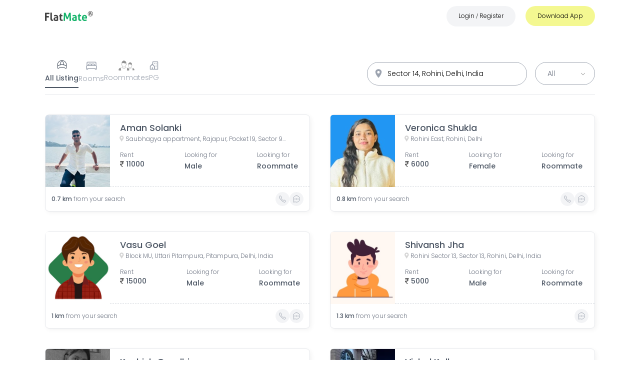

--- FILE ---
content_type: text/html; charset=utf-8
request_url: https://www.flatmate.in/property?address=Sector%2014%2C%20Rohini%2C%20Delhi%2C%20India&p=0
body_size: 38246
content:
<!DOCTYPE html><html lang="en"><head><meta name="next-font-preconnect"/><meta charSet="utf-8"/><meta property="og:title" content="Find Flat and Flatmates, Rooms on Rent, Shared Apartments"/><meta name="robots" content="index, follow, max-image-preview:large, max-snippet:-1, max-video-preview:-1"/><meta name="viewport" content="width=device-width, initial-scale=1, maximum-scale=1"/><meta name="msvalidate.01" content="4133E4999DC715A6F9C3CD4EDB155714"/><meta name="yandex-verification" content="81a4abfc0a26ce46"/><meta property="fb:pages" content="1512663279010646"/><meta name="google-play-app" content="app-id=in.flatmate&amp;referrer=utm_source%3Dflatmate.in%26utm_medium%3DWebsite"/><meta name="apple-itunes-app" content="app-id=1360260090, app-clip-bundle-id=in.flatmate.findroomi, app-clip-display=card"/><meta property="fb:app_id" content="1469549960002278"/><meta property="og:type" content="website"/><meta property="og:image" content="https://www.flatmate.in/logo.png"/><meta property="og:image:type" content="image/png"/><meta property="og:image:width" content="100"/><meta property="og:image:height" content="100"/><meta property="og:site_name" content="FlatMate.in"/><meta property="twitter:card" content="website"/><meta property="twitter:image" content="https://www.flatmate.in/logo.png"/><meta property="og:video" content="https://www.youtube.com/watch?v=EFFeTzGHkvo"/><link rel="shortcut icon" href="/favicon.ico"/><link rel="preconnect" href="https://www.flatmate.in"/><script defer="" src="https://www.googletagmanager.com/gtag/js?id=G-GPH0Q3P7D1"></script><script defer="">
              window.dataLayer = window.dataLayer || [];
              function gtag(){dataLayer.push(arguments);}
              gtag('js', new Date());
              gtag('config', 'G-GPH0Q3P7D1', { page_path: window.location.pathname });
             
            </script><title>Shared Accommodation &amp; Roommates in Sector 14, Rohini, Delhi, India</title><meta name="description" content="FlatMate.in is India’s most popular platform to find a room, PG, and roommate. Download FlatMate APP, (Android and iOS) &amp; Find your perfect FlatMate right now. NestAway in Sector 14, Rohini, Delhi, India . OYO LIFE in Sector 14, Rohini, Delhi, India ."/><meta name="keywords" content="flatmate, flatmateapp, flatmate in delhi,find flatmates, flatbuddy,share accommodation, Shared Apartments find roommate, similar interest, find room, share room,looking for tenants, looking for roommate, PG in delhi, PG in Mumabi, PG in pune, PG in gurgaon, PG in Hyderabad, verified PGs in Delhi, Verified PGs in noida, Verified PGs in Gurgaon, looking for flatmate, rental property, FlatMates in Delhi, RoomMates in Delhi, FlatMates in Gurgaon, RoomMates in Gurgaon, FlatMates in Noida, RoomMates in Noida, FlatMates in Chandigarh, RoomMates in Chandigarh, Android, iPhone, APP Store"/><meta property="og:title" content="Shared Accommodation &amp; Roommates in  Sector 14, Rohini, Delhi, India"/><meta property="og:site_name" content="FlatMate.in"/><meta property="og:description" content="FlatMate.in is India’s most popular platform to find a room, PG, and roommate. Download FlatMate APP, (Android and iOS) &amp; Find your perfect FlatMate right now. NestAway in Sector 14, Rohini, Delhi, India . OYO LIFE in Sector 14, Rohini, Delhi, India ."/><meta name="next-head-count" content="29"/><link rel="preload" href="/_next/static/css/fb7520a64844c19b.css" as="style"/><link rel="stylesheet" href="/_next/static/css/fb7520a64844c19b.css" data-n-g=""/><link rel="preload" href="/_next/static/css/27a29be19178c1f5.css" as="style"/><link rel="stylesheet" href="/_next/static/css/27a29be19178c1f5.css" data-n-p=""/><noscript data-n-css=""></noscript><script defer="" nomodule="" src="/_next/static/chunks/polyfills-5cd94c89d3acac5f.js"></script><script src="https://maps.googleapis.com/maps/api/js?key=AIzaSyA5tUQPPagWtElDr8FZuLz9oNGDpZ1eMr4&amp;libraries=places" defer="" data-nscript="beforeInteractive"></script><script src="/_next/static/chunks/webpack-60cf761d989f1df8.js" defer=""></script><script src="/_next/static/chunks/framework-4052df2546e10e47.js" defer=""></script><script src="/_next/static/chunks/main-d685589e0745a6dc.js" defer=""></script><script src="/_next/static/chunks/pages/_app-630354bc3975331c.js" defer=""></script><script src="/_next/static/chunks/95b64a6e-689498448dc7d990.js" defer=""></script><script src="/_next/static/chunks/d7eeaac4-eb8b4bdfcfc5b450.js" defer=""></script><script src="/_next/static/chunks/7112840a-5d632d549b309ef6.js" defer=""></script><script src="/_next/static/chunks/cccc6244-6eb0e9c12e5dbd33.js" defer=""></script><script src="/_next/static/chunks/75fc9c18-56db9d6c163fdf92.js" defer=""></script><script src="/_next/static/chunks/ae51ba48-6c531ca3e02d896f.js" defer=""></script><script src="/_next/static/chunks/252f366e-4992f8bff6b8c16a.js" defer=""></script><script src="/_next/static/chunks/98ea7ec2-4215c83181582b4c.js" defer=""></script><script src="/_next/static/chunks/17007de1-917524f8e8bb2ca5.js" defer=""></script><script src="/_next/static/chunks/1e7c12d4-41ef304551d93f74.js" defer=""></script><script src="/_next/static/chunks/5675-aaa3f09955bb40bc.js" defer=""></script><script src="/_next/static/chunks/733-e7d84bed7ed356fa.js" defer=""></script><script src="/_next/static/chunks/3977-66f63966fda2eeba.js" defer=""></script><script src="/_next/static/chunks/3333-cdbffa67339fb2d6.js" defer=""></script><script src="/_next/static/chunks/1072-0954cb2caa7d274a.js" defer=""></script><script src="/_next/static/chunks/6666-4919ff628abb4664.js" defer=""></script><script src="/_next/static/chunks/8091-51e299e6594f909e.js" defer=""></script><script src="/_next/static/chunks/3005-dabf46c28e43c155.js" defer=""></script><script src="/_next/static/chunks/8661-dbe703b29d8f9b1e.js" defer=""></script><script src="/_next/static/chunks/4210-ddebd365539d4491.js" defer=""></script><script src="/_next/static/chunks/pages/property-91f7bf7b07a4062c.js" defer=""></script><script src="/_next/static/QdynMz_qwz-EBHdzRGALC/_buildManifest.js" defer=""></script><script src="/_next/static/QdynMz_qwz-EBHdzRGALC/_ssgManifest.js" defer=""></script><script src="/_next/static/QdynMz_qwz-EBHdzRGALC/_middlewareManifest.js" defer=""></script></head><body><div id="__next"><div class="Toastify"></div><div class="transition duration-300 fixed top-0 left-0 right-0 bg-white zIndex-1100 hidden md:block"><nav class="h-14 w-full border-bottom transition duration-200 fixed top-0 left-0 right-0 bg-base-color lg:h-16 zIndex-1100"><div class="Container flex items-center justify-between showNav relative zIndex-1100"><a class="z-50 " aria-label="Go to FlatMate.in home page" href="/#home"><div class="w-20 md:w-24"><svg xmlns="http://www.w3.org/2000/svg" width="111.5" height="22.271" viewBox="0 0 111.5 22.271"><g id="Group_13" dataName="Group 13" transform="translate(-643 -939.5)"><g id="Layer_2" dataName="Layer 2" transform="translate(643 943)"><g id="Layer_1" dataName="Layer 1"><g id="Component_2_1" dataName="Component 2 1"><g id="FlatMate"><g id="Group_10" dataName="Group 10"><path id="Path_13" dataName="Path 13" d="M0,.45H10.2A7.76,7.76,0,0,1,10.35,2a8.07,8.07,0,0,1-.15,1.58H3.65V7.77h5.2A8.57,8.57,0,0,1,9,9.33a8.27,8.27,0,0,1-.15,1.57H3.65v7.52a11.55,11.55,0,0,1-1.8.16A11.56,11.56,0,0,1,0,18.42Z" fill="#414141"></path><path id="Path_14" dataName="Path 14" d="M12.57.15A10.87,10.87,0,0,1,14.35,0,10.61,10.61,0,0,1,16.1.15V13.27a6.9,6.9,0,0,0,.09,1.25,1.91,1.91,0,0,0,.27.74.92.92,0,0,0,.49.36,2.31,2.31,0,0,0,.75.1,3.47,3.47,0,0,0,.44,0,3.4,3.4,0,0,0,.46-.08,7.9,7.9,0,0,1,.28,2V18a1.23,1.23,0,0,1-.06.36,4.5,4.5,0,0,1-1,.17,9.76,9.76,0,0,1-1,.06,4.37,4.37,0,0,1-3.08-1.07,4.48,4.48,0,0,1-1.17-3.46Z" fill="#414141"></path><path id="Path_15" dataName="Path 15" d="M27.22,9.92A2,2,0,0,0,27,9a1.42,1.42,0,0,0-.55-.59,2.13,2.13,0,0,0-.86-.28A6.65,6.65,0,0,0,24.47,8a8.82,8.82,0,0,0-2.87.52,7.28,7.28,0,0,1-.53-1.22,5,5,0,0,1-.17-1.38,12.6,12.6,0,0,1,2.2-.54,12.74,12.74,0,0,1,2-.18,6.07,6.07,0,0,1,4.06,1.25,5,5,0,0,1,1.46,4V18a20,20,0,0,1-2.12.52,14.25,14.25,0,0,1-2.83.25,11.25,11.25,0,0,1-2.33-.22,5,5,0,0,1-1.83-.75,3.46,3.46,0,0,1-1.17-1.35,4.44,4.44,0,0,1-.42-2,3.74,3.74,0,0,1,.52-2,4,4,0,0,1,1.32-1.3,6,6,0,0,1,1.81-.7,9.78,9.78,0,0,1,2-.21,13.1,13.1,0,0,1,1.6.07Zm0,2.58-.65-.09h-.62a3.72,3.72,0,0,0-1.94.43,1.54,1.54,0,0,0-.71,1.41,1.59,1.59,0,0,0,.27,1,1.67,1.67,0,0,0,.67.52,2.81,2.81,0,0,0,.82.2h.76a4.74,4.74,0,0,0,.75-.06l.65-.11Z" fill="#414141"></path><path id="Path_16" dataName="Path 16" d="M34.17,8.2H32.55l-.13-.5,4.68-6h.57V5.5h3a5.623,5.623,0,0,0,.1.67c.02.2,0,.41,0,.63v.67a2,2,0,0,1-.1.73h-3v5.07a5.14,5.14,0,0,0,.13,1.25,1.75,1.75,0,0,0,.36.75,1.21,1.21,0,0,0,.59.38,2.88,2.88,0,0,0,.82.1,4.52,4.52,0,0,0,.74-.06l.64-.11a4.55,4.55,0,0,1,.25,1,6.33,6.33,0,0,1,.07.91v.83a10.25,10.25,0,0,1-2.37.28,5.08,5.08,0,0,1-3.48-1.07,4.41,4.41,0,0,1-1.2-3.46Z" fill="#414141"></path></g><g id="Group_11" dataName="Group 11"><path id="Path_17" dataName="Path 17" d="M43.9.45A13,13,0,0,1,45.82.3a12.36,12.36,0,0,1,1.93.15l4.12,10.3L56.12.45A9.21,9.21,0,0,1,57.85.3a10.73,10.73,0,0,1,1.82.15l.85,18a11.55,11.55,0,0,1-1.8.16,9.35,9.35,0,0,1-1.67-.16L56.6,6.22,53,14.67c-.23,0-.48.07-.73.09a6.28,6.28,0,0,1-.75,0h-.65a4.18,4.18,0,0,1-.67-.1L46.8,6.04l-.4,12.38a8.41,8.41,0,0,1-1.55.16,9.59,9.59,0,0,1-1.65-.16Z" fill="#15b36a"></path><path id="Path_18" dataName="Path 18" d="M70.27,9.92a2,2,0,0,0-.2-1,1.42,1.42,0,0,0-.55-.59,2.13,2.13,0,0,0-.86-.28A6.65,6.65,0,0,0,67.52,8a8.82,8.82,0,0,0-2.87.52,7.28,7.28,0,0,1-.53-1.22A5,5,0,0,1,64,5.92a12.6,12.6,0,0,1,2.2-.54,12.74,12.74,0,0,1,2-.18,6.07,6.07,0,0,1,4.06,1.25,5,5,0,0,1,1.46,4V18a20,20,0,0,1-2.12.52,14.25,14.25,0,0,1-2.83.25,11.18,11.18,0,0,1-2.33-.22,5,5,0,0,1-1.83-.75,3.46,3.46,0,0,1-1.17-1.35,4.44,4.44,0,0,1-.42-2,3.66,3.66,0,0,1,.52-2,4,4,0,0,1,1.32-1.3,6,6,0,0,1,1.81-.7,9.78,9.78,0,0,1,2-.21,13.1,13.1,0,0,1,1.6.07Zm0,2.58-.65-.09H69a3.72,3.72,0,0,0-1.94.43,1.54,1.54,0,0,0-.71,1.41,1.59,1.59,0,0,0,.27,1,1.67,1.67,0,0,0,.67.52,2.74,2.74,0,0,0,.82.2h.76a4.74,4.74,0,0,0,.75-.06l.65-.11Z" fill="#15b36a"></path><path id="Path_19" dataName="Path 19" d="M77.22,8.2H75.6l-.13-.5,4.68-6h.57V5.5h3a5.623,5.623,0,0,0,.1.67c.02.2,0,.41,0,.63v.67a2,2,0,0,1-.1.73h-3v5.07a4.69,4.69,0,0,0,.13,1.25,1.75,1.75,0,0,0,.36.75,1.17,1.17,0,0,0,.59.38,2.88,2.88,0,0,0,.82.1,4.52,4.52,0,0,0,.74-.06l.64-.11a5.21,5.21,0,0,1,.25,1,6.331,6.331,0,0,1,.07.91v.83a10.32,10.32,0,0,1-2.37.28,5.08,5.08,0,0,1-3.48-1.07,4.41,4.41,0,0,1-1.2-3.46Z" fill="#15b36a"></path><path id="Path_20" dataName="Path 20" d="M89.27,13.05a2.73,2.73,0,0,0,1,2.17,4.25,4.25,0,0,0,2.5.68,9.47,9.47,0,0,0,1.74-.16,10.26,10.26,0,0,0,1.69-.47,6.13,6.13,0,0,1,.47,1.2A6,6,0,0,1,97,18a12.19,12.19,0,0,1-4.4.75,8.41,8.41,0,0,1-3.09-.5,5.42,5.42,0,0,1-2.1-1.38,5.61,5.61,0,0,1-1.2-2.12,8.7,8.7,0,0,1-.39-2.67,8.89,8.89,0,0,1,.4-2.67A6.39,6.39,0,0,1,87.36,7.2a5.69,5.69,0,0,1,2-1.46A6.39,6.39,0,0,1,92,5.2a5.87,5.87,0,0,1,2.4.47A5.33,5.33,0,0,1,96.21,7a5.52,5.52,0,0,1,1.11,2,7.75,7.75,0,0,1,.38,2.44q0,.465,0,.93a5.129,5.129,0,0,1-.09.74Zm5.08-2.47a3.22,3.22,0,0,0-.66-1.94A2.12,2.12,0,0,0,92,7.9a2.47,2.47,0,0,0-1.9.7,3.28,3.28,0,0,0-.77,2Z" fill="#15b36a"></path></g></g></g></g></g><g id="Group_12" dataName="Group 12" transform="translate(731.621 928.621)"><circle id="Ellipse_4" dataName="Ellipse 4" cx="5.5" cy="5.5" r="5.5" transform="translate(11.379 11.379)" fill="none" stroke="#414141" stroke-width="1"></circle><path id="Path_21" dataName="Path 21" d="M59.12,49.011a1.106,1.106,0,0,0,.73-.2.968.968,0,0,0,0-1.246,1.148,1.148,0,0,0-.73-.184h-.687v1.626h.687m-.687,1.123v2.393H56.8V46.2h2.492a3.128,3.128,0,0,1,1.829.423,1.5,1.5,0,0,1,.583,1.326,1.67,1.67,0,0,1-.3,1.031,1.738,1.738,0,0,1-.914.589,1.258,1.258,0,0,1,.6.35,3.019,3.019,0,0,1,.534.816l.89,1.792H60.777L60,50.956a1.693,1.693,0,0,0-.473-.644,1.063,1.063,0,0,0-.638-.178h-.46" transform="translate(-42.478 -32.529)" fill="#414141"></path></g></g></svg></div></a></div></nav></div><section class=" "><div class="Container "><header class="searchArea w-auto h-auto mt-7 flex flex-col space-y-5 lg:space-y-0 border-b border-gray-200 lg:flex-row lg:items-center lg:pb-3"><div class="w-full flex relative flex-col lg:flex-row space-y-4 space-x-4 lg:space-y-0 items-center lg:order-2 lg:justify-end lg:w-full"><div class="w-full flex items-center space-x-4 lg:space-x-0 lg:w-80 md:justify-center lg:justify-stretch relative"><form class="search bg-white rounded-full transition transform relative lg:order-1 text-sm lg:text-md !w-full !max-w-full border border-gray-400 z-50  duration-200  focus-within:border-custom-green   "><div><input type="text" autoComplete="off" role="combobox" aria-autocomplete="list" aria-expanded="false" placeholder="Search Places..." value="Sector 14, Rohini, Delhi, India" class="text-left placeholder:text-gray-500 placeholder:text-sm w-full h-full pr-14 pl-10 py-3 input capitalize truncate rounded-full bg-transparent"/></div><svg stroke="currentColor" fill="currentColor" stroke-width="0" viewBox="0 0 512 512" class="w-5 h-5 ml-0.5 text-gray-400 locationIcon" height="1em" width="1em" xmlns="http://www.w3.org/2000/svg"><path d="M256 32C167.67 32 96 96.51 96 176c0 128 160 304 160 304s160-176 160-304c0-79.49-71.67-144-160-144zm0 224a64 64 0 1164-64 64.07 64.07 0 01-64 64z"></path></svg></form><div class="filter w-8 h-8 right-3 top-2 z-50 absolute lg:hidden cursor-pointer border border-gray-300 rounded-full flex justify-flex items-center p-1.5"><svg stroke="currentColor" fill="none" stroke-width="2" viewBox="0 0 24 24" stroke-linecap="round" stroke-linejoin="round" class=" text-gray-700" height="1em" width="1em" xmlns="http://www.w3.org/2000/svg"><path d="M20 7h-9"></path><path d="M14 17H5"></path><circle cx="17" cy="17" r="3"></circle><circle cx="7" cy="7" r="3"></circle></svg></div></div><div class="!hidden btn-group flex items-center space-x-5 justify-center transition duration-200 lg:hidden"><button class="bg-custom-green text-white px-6 py-2 transition duration-200 rounded-lg text-xs">All</button><button class="bg-gray-100 text-gray-400 px-6 py-2 transition duration-200 rounded-lg text-xs">Male</button><button class="bg-gray-100 text-gray-400 px-6 py-2 transition duration-200 rounded-lg text-xs">Female</button></div><img src="/down-arrow-select.svg" class="hidden lg:block absolute z-10 w-2 top-5 right-5" alt="down arrow"/><select class="hidden relative bg-white border border-gray-400 pl-6 pr-10 py-3 lg:block rounded-full text-sm text-gray-500 cursor-pointer capitalize"><option value="" disabled="">Gender</option><option value="All">All</option><option value="Male">Male</option><option value="Female">Female</option></select></div><div class="tabs-group flex items-center justify-between text-gray-500 md:justify-start md:gap-6 lg:gap-10 lg:order-1 w-full"><div class="text-gray-400 pb-2  lg:pb-2 cursor-pointer Search_tab__39irm Search_active__15r5K flex flex-col justify-center items-center space-y-1"><div><svg stroke="currentColor" fill="currentColor" stroke-width="0" viewBox="0 0 256 256" class="w-6 h-6" height="1em" width="1em" xmlns="http://www.w3.org/2000/svg"><path d="M128,26A102.12,102.12,0,0,0,26,128v56a22,22,0,0,0,35,17.74c12.38-9,34.06-19.74,67-19.74s54.61,10.73,67,19.73A22,22,0,0,0,230,184V128A102.12,102.12,0,0,0,128,26Zm90,102v12.5a164.29,164.29,0,0,0-44.8-20.3A165.07,165.07,0,0,0,141.69,39,90.15,90.15,0,0,1,218,128Zm-57.21-10.78a168.56,168.56,0,0,0-65.58,0c5-38.38,24.16-65.59,32.79-76.14C136.63,51.65,155.8,78.85,160.79,117.23ZM114.31,39A165.07,165.07,0,0,0,82.8,120.21,164.29,164.29,0,0,0,38,140.51V128A90.15,90.15,0,0,1,114.31,39Zm98.26,153.85A9.94,9.94,0,0,1,202,192c-13.82-10-37.88-22-74-22s-60.22,12-74,22a9.92,9.92,0,0,1-10.53.85A9.79,9.79,0,0,1,38,184V155a154,154,0,0,1,180,0v29A9.79,9.79,0,0,1,212.57,192.89Z"></path></svg></div><p class="text-sm">All Listing</p></div><div class="text-gray-400 pb-2  lg:pb-2 cursor-pointer Search_tab__39irm false flex flex-col justify-center items-center space-y-1"><div><svg stroke="currentColor" fill="currentColor" stroke-width="0" viewBox="0 0 32 32" class="w-7 h-6" height="1em" width="1em" xmlns="http://www.w3.org/2000/svg"><path d="M 6 6 C 4.355469 6 3 7.355469 3 9 L 3 15.78125 C 2.390625 16.332031 2 17.121094 2 18 L 2 27 L 7 27 L 7 25 L 25 25 L 25 27 L 30 27 L 30 18 C 30 17.121094 29.609375 16.332031 29 15.78125 L 29 9 C 29 7.355469 27.644531 6 26 6 Z M 6 8 L 26 8 C 26.554688 8 27 8.445313 27 9 L 27 15 L 25 15 L 25 14 C 25 12.355469 23.644531 11 22 11 L 18 11 C 17.234375 11 16.53125 11.300781 16 11.78125 C 15.46875 11.300781 14.765625 11 14 11 L 10 11 C 8.355469 11 7 12.355469 7 14 L 7 15 L 5 15 L 5 9 C 5 8.445313 5.445313 8 6 8 Z M 10 13 L 14 13 C 14.554688 13 15 13.445313 15 14 L 15 15 L 9 15 L 9 14 C 9 13.445313 9.445313 13 10 13 Z M 18 13 L 22 13 C 22.554688 13 23 13.445313 23 14 L 23 15 L 17 15 L 17 14 C 17 13.445313 17.445313 13 18 13 Z M 5 17 L 27 17 C 27.554688 17 28 17.445313 28 18 L 28 25 L 27 25 L 27 23 L 5 23 L 5 25 L 4 25 L 4 18 C 4 17.445313 4.445313 17 5 17 Z"></path></svg></div><p class="text-sm">Rooms</p></div><div class="text-gray-400 pb-2  lg:pb-2 cursor-pointer Search_tab__39irm false flex flex-col justify-center items-center space-y-1"><div><svg class="w-8 h-5 text-gray-200 " xmlns="http://www.w3.org/2000/svg" viewBox="0 0 71.746 45.393" fill="#929292"><path id="need-roommate" d="M17.625,31.453c2.674,5.576,10.784,5.774,13.341.029a15.047,15.047,0,0,1-1.734-2.219c-.082-.123-.169-.245-.251-.374a7.227,7.227,0,0,1-4.688,1.6,7.153,7.153,0,0,1-5-2c-.082-.07-.152-.14-.228-.216-.187.52-.42,1.139-.677,1.717a9.122,9.122,0,0,1-.765,1.465Zm29.2,1.769c2.149,4.49,8.676,4.648,10.737.023a12.152,12.152,0,0,1-1.4-1.787c-.064-.1-.134-.2-.2-.3a5.849,5.849,0,0,1-3.772,1.29,5.758,5.758,0,0,1-4.023-1.611c-.064-.058-.123-.117-.187-.175-.152.415-.339.917-.543,1.384a7.714,7.714,0,0,1-.613,1.174Zm11.344-.473c2.3,1.623,7.888,2.014,10.031,3.211a5.931,5.931,0,0,1,1.874,1.588c1.08,1.425,3.287,6.6-.292,6.872H63.043l.829-9.266a17,17,0,0,1-5.716-1.781c-1.232,5.424-9.6,6.2-12.016.146l-.228-.584a2.229,2.229,0,0,0,.8-1.2c.263-.607.508-1.267.66-1.717a21.468,21.468,0,0,1-1.734-2.464l-1.752-2.779a5.045,5.045,0,0,1-.993-2.546,2,2,0,0,1,.169-.911,1.731,1.731,0,0,1,.6-.7,1.946,1.946,0,0,1,.426-.216,43.043,43.043,0,0,1-.082-5,7.037,7.037,0,0,1,.216-1.133A6.7,6.7,0,0,1,47.18,10.5a9.368,9.368,0,0,1,2.481-1.1c.555-.158-.082-1.407.5-1.465,2.773-.286,6.878,1.728,8.816,3.824a6.789,6.789,0,0,1,1.711,4.291l-.111,4.542h0a1.265,1.265,0,0,1,.923.958,3.946,3.946,0,0,1-.479,2.388h0c-.012.018-.018.041-.029.058l-2,3.287a17.036,17.036,0,0,1-2.446,3.375c.088.123.175.257.263.38a12.184,12.184,0,0,0,1.3,1.676.089.089,0,0,1,.058.041ZM45.107,21.212a1.734,1.734,0,0,0-.882.228.67.67,0,0,0-.251.292,1.046,1.046,0,0,0-.082.467,4.188,4.188,0,0,0,.835,2.032l.006.012h0l1.752,2.779a14.767,14.767,0,0,0,2.353,3.089A4.8,4.8,0,0,0,52.2,31.465a4.913,4.913,0,0,0,3.55-1.413,15.572,15.572,0,0,0,2.417-3.3l1.968-3.246a3.107,3.107,0,0,0,.415-1.728c-.053-.2-.269-.292-.631-.309-.082-.006-.158-.006-.239-.006l-.274.018a.435.435,0,0,1-.152-.012,2.874,2.874,0,0,1-.543-.029l.677-2.989c-5.01.788-8.758-2.931-14.053-.747l.38,3.521a2.278,2.278,0,0,1-.6-.012ZM31.725,30.863c2.855,2.014,9.8,2.5,12.465,3.988a7.365,7.365,0,0,1,2.33,1.973c1.343,1.769,4.087,8.2-.362,8.542H37.78l1.028-11.514a21.009,21.009,0,0,1-7.1-2.213c-1.53,6.738-11.934,7.7-14.929.181A22.4,22.4,0,0,1,9.8,33.981l1.611,11.379H2.433c-4.449-.339-1.7-6.767-.362-8.542A7.3,7.3,0,0,1,4.4,34.845c2.657-1.483,9.575-1.968,12.442-3.976a8.556,8.556,0,0,0,.654-1.279c.327-.753.631-1.576.823-2.137a27.163,27.163,0,0,1-2.149-3.059l-2.178-3.456a6.306,6.306,0,0,1-1.232-3.159,2.457,2.457,0,0,1,.216-1.133,2.1,2.1,0,0,1,.747-.87,2.774,2.774,0,0,1,.525-.269,56.222,56.222,0,0,1-.105-6.218,8.534,8.534,0,0,1,.269-1.407A8.324,8.324,0,0,1,18.086,3.2a11.6,11.6,0,0,1,3.083-1.372c.689-.193-.1-1.752.613-1.822,3.451-.35,8.548,2.149,10.959,4.753a8.4,8.4,0,0,1,2.125,5.331l-.134,5.64h0a1.559,1.559,0,0,1,1.144,1.185,4.933,4.933,0,0,1-.6,2.972h0l-.035.07-2.481,4.081a21.23,21.23,0,0,1-3.042,4.192c.105.152.216.315.327.473a14.732,14.732,0,0,0,1.623,2.084.426.426,0,0,0,.053.076ZM15.494,16.53a2.092,2.092,0,0,0-1.1.286.8.8,0,0,0-.309.362,1.29,1.29,0,0,0-.105.584,5.165,5.165,0,0,0,1.033,2.522l.006.018h0l2.172,3.456A18.5,18.5,0,0,0,20.112,27.6a6.006,6.006,0,0,0,4.169,1.682,6.134,6.134,0,0,0,4.414-1.752,19.56,19.56,0,0,0,3.007-4.1L34.148,19.4a3.929,3.929,0,0,0,.52-2.149c-.064-.245-.333-.362-.788-.385-.1-.006-.2-.006-.3-.006l-.344.018a.658.658,0,0,1-.187-.012,3.754,3.754,0,0,1-.671-.035l.841-3.713C27,14.1,22.343,9.471,15.762,12.192l.473,4.379a5.074,5.074,0,0,1-.742-.041Z" transform="translate(0.004 0.026)"></path></svg></div><p class="text-sm">Roommates</p></div><div class="text-gray-400 pb-2  lg:pb-2 cursor-pointer Search_tab__39irm false flex flex-col justify-center items-center space-y-1"><div><svg stroke="currentColor" fill="none" stroke-width="2" viewBox="0 0 24 24" stroke-linecap="round" stroke-linejoin="round" class="w-5 h-5" height="1em" width="1em" xmlns="http://www.w3.org/2000/svg"><path stroke="none" d="M0 0h24v24H0z" fill="none"></path><path d="M8 9l5 5v7h-5v-4m0 4h-5v-7l5 -5m1 1v-6a1 1 0 0 1 1 -1h10a1 1 0 0 1 1 1v17h-8"></path><path d="M13 7l0 .01"></path><path d="M17 7l0 .01"></path><path d="M17 11l0 .01"></path><path d="M17 15l0 .01"></path></svg></div><p class="text-sm">PG</p></div></div></header><div class="card-wrapper grid grid-cols-1 gap-7 my-7 md:grid-cols-2 lg:gap-10 lg:my-10"><a class="Search_card__30m7w border border-gray-100 rounded-lg overflow-hidden transition duration-200 relative transform hover:scale-105 cursor-pointer"><div class="w-full h-40 lg:h-36 flex"><figure class="Search_cardImage__1UVMv w-1/2 h-full border  -mt-1 lg:w-1/3 "><span aria-live="polite" aria-busy="true"><span class="react-loading-skeleton" style="height:100%">‌</span><br/></span></figure><div class="text-wrapper py-3 px-5 h-full w-full flex flex-col justify-start items-start gap-0.5 border-b border-dashed border-gray-300"><h3 class="text:text-base truncate w-11/12 sm:w-auto md:text-lg text-gray-600 font-medium"><span aria-live="polite" aria-busy="true"><span class="react-loading-skeleton">‌</span><br/></span></h3><div class="w-full"><span aria-live="polite" aria-busy="true"><span class="react-loading-skeleton" style="height:12px;width:100%">‌</span><br/></span></div><div class="w-full h-full"><p class="w-full lg:w-auto lg:pr-6 xl:pr-10 flex lg:flex-col gap-1 mt-8"></p><div class="w-full h-full flex gap-5"><p class="w-full h-full"><span aria-live="polite" aria-busy="true"><span class="react-loading-skeleton" style="height:7px;width:100%">‌</span><br/><span class="react-loading-skeleton" style="height:7px;width:100%">‌</span><br/></span></p><p class="w-full h-full"><span aria-live="polite" aria-busy="true"><span class="react-loading-skeleton" style="height:7px;width:100%">‌</span><br/><span class="react-loading-skeleton" style="height:7px;width:100%">‌</span><br/></span></p></div></div></div></div><div class="flex gap-1 items-center justify-between w-full text-xs p-3"><span aria-live="polite" aria-busy="true"><span class="react-loading-skeleton">‌</span><br/></span></div></a><a class="Search_card__30m7w border border-gray-100 rounded-lg overflow-hidden transition duration-200 relative transform hover:scale-105 cursor-pointer"><div class="w-full h-40 lg:h-36 flex"><figure class="Search_cardImage__1UVMv w-1/2 h-full border  -mt-1 lg:w-1/3 "><span aria-live="polite" aria-busy="true"><span class="react-loading-skeleton" style="height:100%">‌</span><br/></span></figure><div class="text-wrapper py-3 px-5 h-full w-full flex flex-col justify-start items-start gap-0.5 border-b border-dashed border-gray-300"><h3 class="text:text-base truncate w-11/12 sm:w-auto md:text-lg text-gray-600 font-medium"><span aria-live="polite" aria-busy="true"><span class="react-loading-skeleton">‌</span><br/></span></h3><div class="w-full"><span aria-live="polite" aria-busy="true"><span class="react-loading-skeleton" style="height:12px;width:100%">‌</span><br/></span></div><div class="w-full h-full"><p class="w-full lg:w-auto lg:pr-6 xl:pr-10 flex lg:flex-col gap-1 mt-8"></p><div class="w-full h-full flex gap-5"><p class="w-full h-full"><span aria-live="polite" aria-busy="true"><span class="react-loading-skeleton" style="height:7px;width:100%">‌</span><br/><span class="react-loading-skeleton" style="height:7px;width:100%">‌</span><br/></span></p><p class="w-full h-full"><span aria-live="polite" aria-busy="true"><span class="react-loading-skeleton" style="height:7px;width:100%">‌</span><br/><span class="react-loading-skeleton" style="height:7px;width:100%">‌</span><br/></span></p></div></div></div></div><div class="flex gap-1 items-center justify-between w-full text-xs p-3"><span aria-live="polite" aria-busy="true"><span class="react-loading-skeleton">‌</span><br/></span></div></a><a class="Search_card__30m7w border border-gray-100 rounded-lg overflow-hidden transition duration-200 relative transform hover:scale-105 cursor-pointer"><div class="w-full h-40 lg:h-36 flex"><figure class="Search_cardImage__1UVMv w-1/2 h-full border  -mt-1 lg:w-1/3 "><span aria-live="polite" aria-busy="true"><span class="react-loading-skeleton" style="height:100%">‌</span><br/></span></figure><div class="text-wrapper py-3 px-5 h-full w-full flex flex-col justify-start items-start gap-0.5 border-b border-dashed border-gray-300"><h3 class="text:text-base truncate w-11/12 sm:w-auto md:text-lg text-gray-600 font-medium"><span aria-live="polite" aria-busy="true"><span class="react-loading-skeleton">‌</span><br/></span></h3><div class="w-full"><span aria-live="polite" aria-busy="true"><span class="react-loading-skeleton" style="height:12px;width:100%">‌</span><br/></span></div><div class="w-full h-full"><p class="w-full lg:w-auto lg:pr-6 xl:pr-10 flex lg:flex-col gap-1 mt-8"></p><div class="w-full h-full flex gap-5"><p class="w-full h-full"><span aria-live="polite" aria-busy="true"><span class="react-loading-skeleton" style="height:7px;width:100%">‌</span><br/><span class="react-loading-skeleton" style="height:7px;width:100%">‌</span><br/></span></p><p class="w-full h-full"><span aria-live="polite" aria-busy="true"><span class="react-loading-skeleton" style="height:7px;width:100%">‌</span><br/><span class="react-loading-skeleton" style="height:7px;width:100%">‌</span><br/></span></p></div></div></div></div><div class="flex gap-1 items-center justify-between w-full text-xs p-3"><span aria-live="polite" aria-busy="true"><span class="react-loading-skeleton">‌</span><br/></span></div></a><a class="Search_card__30m7w border border-gray-100 rounded-lg overflow-hidden transition duration-200 relative transform hover:scale-105 cursor-pointer"><div class="w-full h-40 lg:h-36 flex"><figure class="Search_cardImage__1UVMv w-1/2 h-full border  -mt-1 lg:w-1/3 "><span aria-live="polite" aria-busy="true"><span class="react-loading-skeleton" style="height:100%">‌</span><br/></span></figure><div class="text-wrapper py-3 px-5 h-full w-full flex flex-col justify-start items-start gap-0.5 border-b border-dashed border-gray-300"><h3 class="text:text-base truncate w-11/12 sm:w-auto md:text-lg text-gray-600 font-medium"><span aria-live="polite" aria-busy="true"><span class="react-loading-skeleton">‌</span><br/></span></h3><div class="w-full"><span aria-live="polite" aria-busy="true"><span class="react-loading-skeleton" style="height:12px;width:100%">‌</span><br/></span></div><div class="w-full h-full"><p class="w-full lg:w-auto lg:pr-6 xl:pr-10 flex lg:flex-col gap-1 mt-8"></p><div class="w-full h-full flex gap-5"><p class="w-full h-full"><span aria-live="polite" aria-busy="true"><span class="react-loading-skeleton" style="height:7px;width:100%">‌</span><br/><span class="react-loading-skeleton" style="height:7px;width:100%">‌</span><br/></span></p><p class="w-full h-full"><span aria-live="polite" aria-busy="true"><span class="react-loading-skeleton" style="height:7px;width:100%">‌</span><br/><span class="react-loading-skeleton" style="height:7px;width:100%">‌</span><br/></span></p></div></div></div></div><div class="flex gap-1 items-center justify-between w-full text-xs p-3"><span aria-live="polite" aria-busy="true"><span class="react-loading-skeleton">‌</span><br/></span></div></a><a class="Search_card__30m7w border border-gray-100 rounded-lg overflow-hidden transition duration-200 relative transform hover:scale-105 cursor-pointer"><div class="w-full h-40 lg:h-36 flex"><figure class="Search_cardImage__1UVMv w-1/2 h-full border  -mt-1 lg:w-1/3 "><span aria-live="polite" aria-busy="true"><span class="react-loading-skeleton" style="height:100%">‌</span><br/></span></figure><div class="text-wrapper py-3 px-5 h-full w-full flex flex-col justify-start items-start gap-0.5 border-b border-dashed border-gray-300"><h3 class="text:text-base truncate w-11/12 sm:w-auto md:text-lg text-gray-600 font-medium"><span aria-live="polite" aria-busy="true"><span class="react-loading-skeleton">‌</span><br/></span></h3><div class="w-full"><span aria-live="polite" aria-busy="true"><span class="react-loading-skeleton" style="height:12px;width:100%">‌</span><br/></span></div><div class="w-full h-full"><p class="w-full lg:w-auto lg:pr-6 xl:pr-10 flex lg:flex-col gap-1 mt-8"></p><div class="w-full h-full flex gap-5"><p class="w-full h-full"><span aria-live="polite" aria-busy="true"><span class="react-loading-skeleton" style="height:7px;width:100%">‌</span><br/><span class="react-loading-skeleton" style="height:7px;width:100%">‌</span><br/></span></p><p class="w-full h-full"><span aria-live="polite" aria-busy="true"><span class="react-loading-skeleton" style="height:7px;width:100%">‌</span><br/><span class="react-loading-skeleton" style="height:7px;width:100%">‌</span><br/></span></p></div></div></div></div><div class="flex gap-1 items-center justify-between w-full text-xs p-3"><span aria-live="polite" aria-busy="true"><span class="react-loading-skeleton">‌</span><br/></span></div></a><a class="Search_card__30m7w border border-gray-100 rounded-lg overflow-hidden transition duration-200 relative transform hover:scale-105 cursor-pointer"><div class="w-full h-40 lg:h-36 flex"><figure class="Search_cardImage__1UVMv w-1/2 h-full border  -mt-1 lg:w-1/3 "><span aria-live="polite" aria-busy="true"><span class="react-loading-skeleton" style="height:100%">‌</span><br/></span></figure><div class="text-wrapper py-3 px-5 h-full w-full flex flex-col justify-start items-start gap-0.5 border-b border-dashed border-gray-300"><h3 class="text:text-base truncate w-11/12 sm:w-auto md:text-lg text-gray-600 font-medium"><span aria-live="polite" aria-busy="true"><span class="react-loading-skeleton">‌</span><br/></span></h3><div class="w-full"><span aria-live="polite" aria-busy="true"><span class="react-loading-skeleton" style="height:12px;width:100%">‌</span><br/></span></div><div class="w-full h-full"><p class="w-full lg:w-auto lg:pr-6 xl:pr-10 flex lg:flex-col gap-1 mt-8"></p><div class="w-full h-full flex gap-5"><p class="w-full h-full"><span aria-live="polite" aria-busy="true"><span class="react-loading-skeleton" style="height:7px;width:100%">‌</span><br/><span class="react-loading-skeleton" style="height:7px;width:100%">‌</span><br/></span></p><p class="w-full h-full"><span aria-live="polite" aria-busy="true"><span class="react-loading-skeleton" style="height:7px;width:100%">‌</span><br/><span class="react-loading-skeleton" style="height:7px;width:100%">‌</span><br/></span></p></div></div></div></div><div class="flex gap-1 items-center justify-between w-full text-xs p-3"><span aria-live="polite" aria-busy="true"><span class="react-loading-skeleton">‌</span><br/></span></div></a><a class="Search_card__30m7w border border-gray-100 rounded-lg overflow-hidden transition duration-200 relative transform hover:scale-105 cursor-pointer"><div class="w-full h-40 lg:h-36 flex"><figure class="Search_cardImage__1UVMv w-1/2 h-full border  -mt-1 lg:w-1/3 "><span aria-live="polite" aria-busy="true"><span class="react-loading-skeleton" style="height:100%">‌</span><br/></span></figure><div class="text-wrapper py-3 px-5 h-full w-full flex flex-col justify-start items-start gap-0.5 border-b border-dashed border-gray-300"><h3 class="text:text-base truncate w-11/12 sm:w-auto md:text-lg text-gray-600 font-medium"><span aria-live="polite" aria-busy="true"><span class="react-loading-skeleton">‌</span><br/></span></h3><div class="w-full"><span aria-live="polite" aria-busy="true"><span class="react-loading-skeleton" style="height:12px;width:100%">‌</span><br/></span></div><div class="w-full h-full"><p class="w-full lg:w-auto lg:pr-6 xl:pr-10 flex lg:flex-col gap-1 mt-8"></p><div class="w-full h-full flex gap-5"><p class="w-full h-full"><span aria-live="polite" aria-busy="true"><span class="react-loading-skeleton" style="height:7px;width:100%">‌</span><br/><span class="react-loading-skeleton" style="height:7px;width:100%">‌</span><br/></span></p><p class="w-full h-full"><span aria-live="polite" aria-busy="true"><span class="react-loading-skeleton" style="height:7px;width:100%">‌</span><br/><span class="react-loading-skeleton" style="height:7px;width:100%">‌</span><br/></span></p></div></div></div></div><div class="flex gap-1 items-center justify-between w-full text-xs p-3"><span aria-live="polite" aria-busy="true"><span class="react-loading-skeleton">‌</span><br/></span></div></a><a class="Search_card__30m7w border border-gray-100 rounded-lg overflow-hidden transition duration-200 relative transform hover:scale-105 cursor-pointer"><div class="w-full h-40 lg:h-36 flex"><figure class="Search_cardImage__1UVMv w-1/2 h-full border  -mt-1 lg:w-1/3 "><span aria-live="polite" aria-busy="true"><span class="react-loading-skeleton" style="height:100%">‌</span><br/></span></figure><div class="text-wrapper py-3 px-5 h-full w-full flex flex-col justify-start items-start gap-0.5 border-b border-dashed border-gray-300"><h3 class="text:text-base truncate w-11/12 sm:w-auto md:text-lg text-gray-600 font-medium"><span aria-live="polite" aria-busy="true"><span class="react-loading-skeleton">‌</span><br/></span></h3><div class="w-full"><span aria-live="polite" aria-busy="true"><span class="react-loading-skeleton" style="height:12px;width:100%">‌</span><br/></span></div><div class="w-full h-full"><p class="w-full lg:w-auto lg:pr-6 xl:pr-10 flex lg:flex-col gap-1 mt-8"></p><div class="w-full h-full flex gap-5"><p class="w-full h-full"><span aria-live="polite" aria-busy="true"><span class="react-loading-skeleton" style="height:7px;width:100%">‌</span><br/><span class="react-loading-skeleton" style="height:7px;width:100%">‌</span><br/></span></p><p class="w-full h-full"><span aria-live="polite" aria-busy="true"><span class="react-loading-skeleton" style="height:7px;width:100%">‌</span><br/><span class="react-loading-skeleton" style="height:7px;width:100%">‌</span><br/></span></p></div></div></div></div><div class="flex gap-1 items-center justify-between w-full text-xs p-3"><span aria-live="polite" aria-busy="true"><span class="react-loading-skeleton">‌</span><br/></span></div></a></div></div></section><section class="footer border-t border-gray-100 pt-10 md:pt-24 pb-10"><section class="Container bg-white px-3 md:px-0 pb-16"><div class="whitespace-nowrap grid grid-cols-2 sm:grid-cols-3 md:grid-cols-4 lg:grid-cols-5 gap-10 md:gap-10 pb-10 border-b border-gray-200"><div class="w-44"><a class="z-50" aria-label="Go to FlatMate.in home page" href="/#home"><div class="w-28"><svg xmlns="http://www.w3.org/2000/svg" width="111.5" height="22.271" viewBox="0 0 111.5 22.271"><g id="Group_13" dataName="Group 13" transform="translate(-643 -939.5)"><g id="Layer_2" dataName="Layer 2" transform="translate(643 943)"><g id="Layer_1" dataName="Layer 1"><g id="Component_2_1" dataName="Component 2 1"><g id="FlatMate"><g id="Group_10" dataName="Group 10"><path id="Path_13" dataName="Path 13" d="M0,.45H10.2A7.76,7.76,0,0,1,10.35,2a8.07,8.07,0,0,1-.15,1.58H3.65V7.77h5.2A8.57,8.57,0,0,1,9,9.33a8.27,8.27,0,0,1-.15,1.57H3.65v7.52a11.55,11.55,0,0,1-1.8.16A11.56,11.56,0,0,1,0,18.42Z" fill="#414141"></path><path id="Path_14" dataName="Path 14" d="M12.57.15A10.87,10.87,0,0,1,14.35,0,10.61,10.61,0,0,1,16.1.15V13.27a6.9,6.9,0,0,0,.09,1.25,1.91,1.91,0,0,0,.27.74.92.92,0,0,0,.49.36,2.31,2.31,0,0,0,.75.1,3.47,3.47,0,0,0,.44,0,3.4,3.4,0,0,0,.46-.08,7.9,7.9,0,0,1,.28,2V18a1.23,1.23,0,0,1-.06.36,4.5,4.5,0,0,1-1,.17,9.76,9.76,0,0,1-1,.06,4.37,4.37,0,0,1-3.08-1.07,4.48,4.48,0,0,1-1.17-3.46Z" fill="#414141"></path><path id="Path_15" dataName="Path 15" d="M27.22,9.92A2,2,0,0,0,27,9a1.42,1.42,0,0,0-.55-.59,2.13,2.13,0,0,0-.86-.28A6.65,6.65,0,0,0,24.47,8a8.82,8.82,0,0,0-2.87.52,7.28,7.28,0,0,1-.53-1.22,5,5,0,0,1-.17-1.38,12.6,12.6,0,0,1,2.2-.54,12.74,12.74,0,0,1,2-.18,6.07,6.07,0,0,1,4.06,1.25,5,5,0,0,1,1.46,4V18a20,20,0,0,1-2.12.52,14.25,14.25,0,0,1-2.83.25,11.25,11.25,0,0,1-2.33-.22,5,5,0,0,1-1.83-.75,3.46,3.46,0,0,1-1.17-1.35,4.44,4.44,0,0,1-.42-2,3.74,3.74,0,0,1,.52-2,4,4,0,0,1,1.32-1.3,6,6,0,0,1,1.81-.7,9.78,9.78,0,0,1,2-.21,13.1,13.1,0,0,1,1.6.07Zm0,2.58-.65-.09h-.62a3.72,3.72,0,0,0-1.94.43,1.54,1.54,0,0,0-.71,1.41,1.59,1.59,0,0,0,.27,1,1.67,1.67,0,0,0,.67.52,2.81,2.81,0,0,0,.82.2h.76a4.74,4.74,0,0,0,.75-.06l.65-.11Z" fill="#414141"></path><path id="Path_16" dataName="Path 16" d="M34.17,8.2H32.55l-.13-.5,4.68-6h.57V5.5h3a5.623,5.623,0,0,0,.1.67c.02.2,0,.41,0,.63v.67a2,2,0,0,1-.1.73h-3v5.07a5.14,5.14,0,0,0,.13,1.25,1.75,1.75,0,0,0,.36.75,1.21,1.21,0,0,0,.59.38,2.88,2.88,0,0,0,.82.1,4.52,4.52,0,0,0,.74-.06l.64-.11a4.55,4.55,0,0,1,.25,1,6.33,6.33,0,0,1,.07.91v.83a10.25,10.25,0,0,1-2.37.28,5.08,5.08,0,0,1-3.48-1.07,4.41,4.41,0,0,1-1.2-3.46Z" fill="#414141"></path></g><g id="Group_11" dataName="Group 11"><path id="Path_17" dataName="Path 17" d="M43.9.45A13,13,0,0,1,45.82.3a12.36,12.36,0,0,1,1.93.15l4.12,10.3L56.12.45A9.21,9.21,0,0,1,57.85.3a10.73,10.73,0,0,1,1.82.15l.85,18a11.55,11.55,0,0,1-1.8.16,9.35,9.35,0,0,1-1.67-.16L56.6,6.22,53,14.67c-.23,0-.48.07-.73.09a6.28,6.28,0,0,1-.75,0h-.65a4.18,4.18,0,0,1-.67-.1L46.8,6.04l-.4,12.38a8.41,8.41,0,0,1-1.55.16,9.59,9.59,0,0,1-1.65-.16Z" fill="#15b36a"></path><path id="Path_18" dataName="Path 18" d="M70.27,9.92a2,2,0,0,0-.2-1,1.42,1.42,0,0,0-.55-.59,2.13,2.13,0,0,0-.86-.28A6.65,6.65,0,0,0,67.52,8a8.82,8.82,0,0,0-2.87.52,7.28,7.28,0,0,1-.53-1.22A5,5,0,0,1,64,5.92a12.6,12.6,0,0,1,2.2-.54,12.74,12.74,0,0,1,2-.18,6.07,6.07,0,0,1,4.06,1.25,5,5,0,0,1,1.46,4V18a20,20,0,0,1-2.12.52,14.25,14.25,0,0,1-2.83.25,11.18,11.18,0,0,1-2.33-.22,5,5,0,0,1-1.83-.75,3.46,3.46,0,0,1-1.17-1.35,4.44,4.44,0,0,1-.42-2,3.66,3.66,0,0,1,.52-2,4,4,0,0,1,1.32-1.3,6,6,0,0,1,1.81-.7,9.78,9.78,0,0,1,2-.21,13.1,13.1,0,0,1,1.6.07Zm0,2.58-.65-.09H69a3.72,3.72,0,0,0-1.94.43,1.54,1.54,0,0,0-.71,1.41,1.59,1.59,0,0,0,.27,1,1.67,1.67,0,0,0,.67.52,2.74,2.74,0,0,0,.82.2h.76a4.74,4.74,0,0,0,.75-.06l.65-.11Z" fill="#15b36a"></path><path id="Path_19" dataName="Path 19" d="M77.22,8.2H75.6l-.13-.5,4.68-6h.57V5.5h3a5.623,5.623,0,0,0,.1.67c.02.2,0,.41,0,.63v.67a2,2,0,0,1-.1.73h-3v5.07a4.69,4.69,0,0,0,.13,1.25,1.75,1.75,0,0,0,.36.75,1.17,1.17,0,0,0,.59.38,2.88,2.88,0,0,0,.82.1,4.52,4.52,0,0,0,.74-.06l.64-.11a5.21,5.21,0,0,1,.25,1,6.331,6.331,0,0,1,.07.91v.83a10.32,10.32,0,0,1-2.37.28,5.08,5.08,0,0,1-3.48-1.07,4.41,4.41,0,0,1-1.2-3.46Z" fill="#15b36a"></path><path id="Path_20" dataName="Path 20" d="M89.27,13.05a2.73,2.73,0,0,0,1,2.17,4.25,4.25,0,0,0,2.5.68,9.47,9.47,0,0,0,1.74-.16,10.26,10.26,0,0,0,1.69-.47,6.13,6.13,0,0,1,.47,1.2A6,6,0,0,1,97,18a12.19,12.19,0,0,1-4.4.75,8.41,8.41,0,0,1-3.09-.5,5.42,5.42,0,0,1-2.1-1.38,5.61,5.61,0,0,1-1.2-2.12,8.7,8.7,0,0,1-.39-2.67,8.89,8.89,0,0,1,.4-2.67A6.39,6.39,0,0,1,87.36,7.2a5.69,5.69,0,0,1,2-1.46A6.39,6.39,0,0,1,92,5.2a5.87,5.87,0,0,1,2.4.47A5.33,5.33,0,0,1,96.21,7a5.52,5.52,0,0,1,1.11,2,7.75,7.75,0,0,1,.38,2.44q0,.465,0,.93a5.129,5.129,0,0,1-.09.74Zm5.08-2.47a3.22,3.22,0,0,0-.66-1.94A2.12,2.12,0,0,0,92,7.9a2.47,2.47,0,0,0-1.9.7,3.28,3.28,0,0,0-.77,2Z" fill="#15b36a"></path></g></g></g></g></g><g id="Group_12" dataName="Group 12" transform="translate(731.621 928.621)"><circle id="Ellipse_4" dataName="Ellipse 4" cx="5.5" cy="5.5" r="5.5" transform="translate(11.379 11.379)" fill="none" stroke="#414141" stroke-width="1"></circle><path id="Path_21" dataName="Path 21" d="M59.12,49.011a1.106,1.106,0,0,0,.73-.2.968.968,0,0,0,0-1.246,1.148,1.148,0,0,0-.73-.184h-.687v1.626h.687m-.687,1.123v2.393H56.8V46.2h2.492a3.128,3.128,0,0,1,1.829.423,1.5,1.5,0,0,1,.583,1.326,1.67,1.67,0,0,1-.3,1.031,1.738,1.738,0,0,1-.914.589,1.258,1.258,0,0,1,.6.35,3.019,3.019,0,0,1,.534.816l.89,1.792H60.777L60,50.956a1.693,1.693,0,0,0-.473-.644,1.063,1.063,0,0,0-.638-.178h-.46" transform="translate(-42.478 -32.529)" fill="#414141"></path></g></g></svg></div></a><p style="max-width:200px;white-space:pre-wrap;padding-right:15px" class="text-xs lg:text-sm text-gray-600 mt-4 leading-7 lg:!leading-7">Unit no. 1227, 1228, Tower C in Alphathum, Sector 90, Noida - 201305<br/><a href="mailto:feedback@flatmate.in" title="Contact us at feedback@flatmate.in" class="underline ">feedback@flatmate.in</a><br/><a href="mailto:feedback@flatmate.in" title="Contact us at feedback@flatmate.in" class="bg-custom-green p-1 px-4 rounded-full inline-block my-2 !text-white">Contact us</a></p><div class="flex items-center space-x-5 mt-5"><a href="https://www.linkedin.com/company/flatmate-in/" target="_blank"><img src="/linkedin.svg" alt="linkedin icon" class="w-4 h-4"/></a><a href="https://www.facebook.com/flatmate.in" target="_blank"><img src="/fb.svg" alt="Facebook icon" class="w-4 h-4"/></a><a href="https://www.instagram.com/flatmate_in/" target="_blank"><img src="/insta.svg" alt="Instagram icon" class="w-4 h-4 "/></a><a href="https://www.youtube.com/@flatmatesinindia" target="_blank"><img src="/youtube.svg" alt="Instagram icon" class="w-5 h-5"/></a></div></div><div class="flex flex-col space-y-3 text-xs lg:text-sm text-gray-600"><h3 class="font-medium text-lg lg:text-xl text-gray-600">About</h3><a href="https://www.flatmate.in/aboutus" target="_blank" class="hover:underline cursor-pointer text-gray-600" title="Company">Company</a><a href="https://www.flatmate.in/terms" target="_blank" class="hover:underline cursor-pointer text-gray-600" title="Terms &amp; Conditions">Terms &amp; Conditions</a><a href="https://www.flatmate.in/privacy-policy" target="_blank" class="hover:underline cursor-pointer text-gray-600" title="Privacy Policy">Privacy Policy</a><a href="https://www.flatmate.in/refunds" target="_blank" class="hover:underline cursor-pointer text-gray-600" title="Refund &amp; Cancel">Refund &amp; Cancel</a><a href="https://www.flatmate.in/careers" target="_blank" class="hover:underline cursor-pointer text-gray-600" title="Careers">Careers</a><a href="https://blog.flatmate.in/" target="_blank" class="hover:underline cursor-pointer text-gray-600" title="Blogs">Blogs</a></div><div class="flex flex-col space-y-3 text-xs lg:text-sm text-gray-600"><h3 class="font-medium text-lg lg:text-xl text-gray-600">Flatmates</h3><a href="https://www.flatmate.in/flatmates-in-delhi" target="_blank" class="hover:underline cursor-pointer text-gray-600" title="Flatmates in Delhi">Flatmates in Delhi</a><a href="https://www.flatmate.in/flatmates-in-noida" target="_blank" class="hover:underline cursor-pointer text-gray-600" title="Flatmates in Noida">Flatmates in Noida</a><a href="https://www.flatmate.in/flatmates-in-gurgaon" target="_blank" class="hover:underline cursor-pointer text-gray-600" title="Flatmates in Gurgaon">Flatmates in Gurgaon</a><a href="https://www.flatmate.in/flatmates-in-bangalore" target="_blank" class="hover:underline cursor-pointer text-gray-600" title="Flatmates in Bangalore">Flatmates in Bangalore</a><a href="https://www.flatmate.in/flatmates-in-pune" target="_blank" class="hover:underline cursor-pointer text-gray-600" title="Flatmates in Pune">Flatmates in Pune</a><a href="https://www.flatmate.in/flatmates-in-hyderabad" target="_blank" class="hover:underline cursor-pointer text-gray-600" title="Flatmates in Hyderabad">Flatmates in Hyderabad</a></div><div class="flex flex-col space-y-3 text-xs lg:text-sm text-gray-600"><h3 class="font-medium text-lg lg:text-xl text-gray-600">PGs</h3><a href="https://www.flatmate.in/pg-in-delhi" target="_blank" class="hover:underline cursor-pointer text-gray-600" title="PG in Delhi">PG in Delhi</a><a href="https://www.flatmate.in/pg-in-noida" target="_blank" class="hover:underline cursor-pointer text-gray-600" title="PG in Noida">PG in Noida</a><a href="https://www.flatmate.in/pg-in-gurgaon" target="_blank" class="hover:underline cursor-pointer text-gray-600" title="PG in Gurgaon">PG in Gurgaon</a><a href="https://www.flatmate.in/pg-in-bangalore" target="_blank" class="hover:underline cursor-pointer text-gray-600" title="PG in Bangalore">PG in Bangalore</a><a href="https://www.flatmate.in/pg-in-pune" target="_blank" class="hover:underline cursor-pointer text-gray-600" title="PG in Pune">PG in Pune</a><a href="https://www.flatmate.in/pg-in-hyderabad" target="_blank" class="hover:underline cursor-pointer text-gray-600" title="PG in Hyderabad">PG in Hyderabad</a></div><div class="flex flex-col space-y-3 text-xs lg:text-sm text-gray-600"><h3 class="font-medium text-lg lg:text-xl text-gray-600">Our Services</h3><a href="https://www.flatmate.in/rent-agreement" target="_blank" class="hover:underline cursor-pointer text-gray-600" title="Rental Agreement">Rental Agreement</a><a href="https://www.flatmate.in/tenant-verification" target="_blank" class="hover:underline cursor-pointer text-gray-600" title="Tenant Verification">Tenant Verification</a><a href="https://www.flatmate.in/buy-furniture" target="_blank" class="hover:underline cursor-pointer text-gray-600" title="Buy Furniture Online: Affordable &amp; Quality Options | Furniture Deals &amp; Discounts">Buy Furniture</a><a href="https://www.flatmate.in/rent-receipt" target="_blank" class="hover:underline cursor-pointer text-gray-600" title="Generate Rent Receipt">Rent Receipt</a><a href="https://www.flatmate.in/manage-my-property" target="_blank" class="hover:underline cursor-pointer text-gray-600" title="Manage Your Flat">Manage Your Flat</a></div></div><div class="flex flex-col space-y-5 md:flex-row md:justify-between md:space-y-0 md:items-center mt-10 text-sm"><p class="text-gray-500 ">Product of<!-- --> <a class="font-medium text-gray-600" href="https://www.think-straight.com/" target="blank">Think Straight IT LLP</a></p><div class=" flex items-center md:justify-center"><button class="p-3 px-6 bg-gray-500 hover:bg-gray-600 text-white inline-flex space-x-1.5 transition duration-200 items-center rounded-full order-2 text-sm"><span>Useful Links</span><img src="/down-arrow.svg" alt="arrow icon" class="w-2 false"/></button></div><p class="text-gray-600 md:order-4">© <!-- -->2026<!-- --> FlatMate.in All Rights Reserved</p></div><div class="overflow-hidden h-0 opacity-0 pointer-events-none"><div><p><a href="https://www.flatmate.in/rooms-in-andheri-east-mumbai" title="Rooms in Andheri East Mumbai | Rooms in Andheri | Flatmate.in Rooms in Mumbai">rooms-in-andheri-east-mumbai</a></p><p><a href="https://www.flatmate.in/rooms-for-rent-in-andheri-west-mumbai" title="Rooms for Rent in Andheri West Mumbai">rooms-for-rent-in-andheri-west-mumbai</a></p><p><a href="https://www.flatmate.in/flatmates-in-andheri-east-mumbai" title="Flatmates in Andheri East Mumbai">flatmates-in-andheri-east-mumbai</a></p><p><a href="https://www.flatmate.in/pg-in-andheri-east-mumbai" title="PG in Andheri East Mumbai">pg-in-andheri-east-mumbai</a></p><p><a href="https://www.flatmate.in/shared-rooms-in-andheri-west-mumbai" title="Shared Rooms in Andheri West Mumbai">shared-rooms-in-andheri-west-mumbai</a></p><p><a href="https://www.flatmate.in/rooms-in-navi-mumbai" title="Rooms in Navi Mumbai">rooms-in-navi-mumbai</a></p><p><a href="https://www.flatmate.in/rooms-in-thane-mumbai" title="Rooms in Thane">rooms-in-thane-mumbai</a></p><p><a href="https://www.flatmate.in/shared-apartments-in-thane-mumbai" title="Shared Apartments in Thane">shared-apartments-in-thane-mumbai</a></p><p><a href="https://www.flatmate.in/single-room-in-thane-mumbai" title="Single Room in Thane">single-room-in-thane-mumbai</a></p><p><a href="https://www.flatmate.in/single-room-in-andheri-east-mumbai" title="Single Room in Andheri East Mumbai">single-room-in-andheri-east-mumbai</a></p><p><a href="https://www.flatmate.in/rooms-for-rent-in-mumbai" title="Rooms for Rent in Mumbai">rooms-for-rent-in-mumbai</a></p><p><a href="https://www.flatmate.in/roommate-in-andheri-east-mumbai" title="Roommate in Andheri East Mumbai">roommate-in-andheri-east-mumbai</a></p><p><a href="https://www.flatmate.in/roommate-in-andheri-west-mumbai" title="Roommate in Andheri West Mumbai">roommate-in-andheri-west-mumbai</a></p><p><a href="https://www.flatmate.in/roommate-in-mumbai" title="Roommate in Mumbai">roommate-in-mumbai</a></p><p><a href="https://www.flatmate.in/roommate-in-navi-mumbai" title="Roommate in Navi Mumbai">roommate-in-navi-mumbai</a></p><p><a href="https://www.flatmate.in/roommate-in-thane-mumbai" title="Roommate in Thane">roommate-in-thane-mumbai</a></p><p><a href="https://www.flatmate.in/flatmates-in-navi-mumbai" title="Flatmates in Navi Mumbai">flatmates-in-navi-mumbai</a></p><p><a href="https://www.flatmate.in/pg-in-navi-mumbai" title="Pg in Navi Mumbai">pg-in-navi-mumbai</a></p><p><a href="https://www.flatmate.in/shared-apartments-in-navi-mumbai" title="Shared Apartments in Navi Mumbai">shared-apartments-in-navi-mumbai</a></p><p><a href="https://www.flatmate.in/rooms-for-rent-in-navi-mumbai" title="Rooms for Rent in Navi Mumbai">rooms-for-rent-in-navi-mumbai</a></p><p><a href="https://www.flatmate.in/shared-rooms-in-navi-mumbai" title="Shared Rooms in Navi Mumbai">shared-rooms-in-navi-mumbai</a></p><p><a href="https://www.flatmate.in/single-room-in-navi-mumbai" title="Single Room in Navi Mumbai">single-room-in-navi-mumbai</a></p><p><a href="https://www.flatmate.in/single-room-in-andheri-west-mumbai" title="Single Room in Andheri West Mumbai">single-room-in-andheri-west-mumbai</a></p><p><a href="https://www.flatmate.in/single-room-in-mumbai" title="Single Room in Mumbai">single-room-in-mumbai</a></p><p><a href="https://www.flatmate.in/pg-in-andheri-west-mumbai" title="PG in Andheri West Mumbai">pg-in-andheri-west-mumbai</a></p><p><a href="https://www.flatmate.in/shared-rooms-in-andheri-east-mumbai" title="Shared Rooms in Andheri East Mumbai">shared-rooms-in-andheri-east-mumbai</a></p><p><a href="https://www.flatmate.in/rooms-for-rent-in-andheri-east-mumbai" title="Rooms for Rent in Andheri East Mumbai">rooms-for-rent-in-andheri-east-mumbai</a></p><p><a href="https://www.flatmate.in/shared-apartments-in-andheri-east-mumbai" title="Shared Apartments in Andheri East Mumbai">shared-apartments-in-andheri-east-mumbai</a></p><p><a href="https://www.flatmate.in/shared-apartments-in-andheri-west-mumbai" title="Shared Apartments in Andheri West Mumbai">shared-apartments-in-andheri-west-mumbai</a></p><p><a href="https://www.flatmate.in/flatmates-in-mumbai" title="Flatmates in Mumbai">flatmates-in-mumbai</a></p><p><a href="https://www.flatmate.in/pg-in-mumbai" title="Pg in Mumbai">pg-in-mumbai</a></p><p><a href="https://www.flatmate.in/coliving-spaces-in-mumbai" title="Coliving Spaces in Mumbai">coliving-spaces-in-mumbai</a></p><p><a href="https://www.flatmate.in/coliving-spaces-in-andheri-east-mumbai" title="Coliving Spaces in Andheri East Mumbai">coliving-spaces-in-andheri-east-mumbai</a></p><p><a href="https://www.flatmate.in/coliving-spaces-in-andheri-west-mumbai" title="Coliving Spaces in Andheri West Mumbai">coliving-spaces-in-andheri-west-mumbai</a></p><p><a href="https://www.flatmate.in/coliving-spaces-in-thane-mumbai" title="Coliving Spaces in Thane">coliving-spaces-in-thane-mumbai</a></p><p><a href="https://www.flatmate.in/coliving-spaces-in-navi-mumbai" title="Coliving Spaces in Navi Mumbai">coliving-spaces-in-navi-mumbai</a></p><p><a href="https://www.flatmate.in/shared-apartments-in-mumbai" title="Shared Apartments in Mumbai">shared-apartments-in-mumbai</a></p><p><a href="https://www.flatmate.in/flatmates-in-delhi" title="Flatmates in Delhi">flatmates-in-delhi</a></p><p><a href="https://www.flatmate.in/rooms-in-mukherjee-nagar-delhi" title="Rooms in Mukherjee Nagar">rooms-in-mukherjee-nagar-delhi</a></p><p><a href="https://www.flatmate.in/flatmates-in-south-delhi" title="Flatmates in South Delhi">flatmates-in-south-delhi</a></p><p><a href="https://www.flatmate.in/rooms-for-rent-in-delhi" title="Rooms for Rent in Delhi">rooms-for-rent-in-delhi</a></p><p><a href="https://www.flatmate.in/rooms-in-karol-bagh-delhi" title="Rooms in Karol Bagh">rooms-in-karol-bagh-delhi</a></p><p><a href="https://www.flatmate.in/rooms-in-north-campus-delhi" title="Rooms in North Campus">rooms-in-north-campus-delhi</a></p><p><a href="https://www.flatmate.in/rooms-on-rent-without-brokerage-in-delhi" title="Rooms on Rent in Delhi Without Brokerage">rooms-on-rent-without-brokerage-in-delhi</a></p><p><a href="https://www.flatmate.in/single-room-for-rent-in-south-delhi" title="Single room for Rent in South Delhi">single-room-for-rent-in-south-delhi</a></p><p><a href="https://www.flatmate.in/single-room-in-delhi" title="Single room in Delhi">single-room-in-delhi</a></p><p><a href="https://www.flatmate.in/single-room-in-karol-bagh-delhi" title="Single room in Karol Bagh Delhi">single-room-in-karol-bagh-delhi</a></p><p><a href="https://www.flatmate.in/single-room-in-north-campus-delhi" title="Single room in North Campus Delhi">single-room-in-north-campus-delhi</a></p><p><a href="https://www.flatmate.in/single-room-in-mukherjee-nagar-delhi" title="Single room in Mukherjee Nagar Delhi">single-room-in-mukherjee-nagar-delhi</a></p><p><a href="https://www.flatmate.in/single-room-in-majnu-ka-tilla-delhi" title="Single room in Majnu Ka Tilla Delhi">single-room-in-majnu-ka-tilla-delhi</a></p><p><a href="https://www.flatmate.in/coliving-spaces-in-delhi" title="Coliving Spaces in Delhi">coliving-spaces-in-delhi</a></p><p><a href="https://www.flatmate.in/coliving-spaces-in-south-delhi" title="Coliving Spaces in South Delhi">coliving-spaces-in-south-delhi</a></p><p><a href="https://www.flatmate.in/coliving-spaces-in-karol-bagh-delhi" title="Coliving Spaces in Karol Bagh Delhi">coliving-spaces-in-karol-bagh-delhi</a></p><p><a href="https://www.flatmate.in/coliving-spaces-in-mukherjee-nagar-delhi" title="Coliving Spaces in Mukherjee Nagar Delhi">coliving-spaces-in-mukherjee-nagar-delhi</a></p><p><a href="https://www.flatmate.in/flatmates-in-noida" title="Flatmates in Noida">flatmates-in-noida</a></p><p><a href="https://www.flatmate.in/paying-guest-in-noida-sector-62" title="Paying Guest in Noida Sector 62">paying-guest-in-noida-sector-62</a></p><p><a href="https://www.flatmate.in/rooms-in-noida" title="Rooms in Noida">rooms-in-noida</a></p><p><a href="https://www.flatmate.in/pg-in-noida-sector-63" title="PG in Noida Sector 63">pg-in-noida-sector-63</a></p><p><a href="https://www.flatmate.in/flatmates-in-noida-sector-62" title="Flatmates in Noida Sector 62">flatmates-in-noida-sector-62</a></p><p><a href="https://www.flatmate.in/flatmates-in-noida-sector-70" title="Flatmates in Noida Sector 70">flatmates-in-noida-sector-70</a></p><p><a href="https://www.flatmate.in/roommate-in-noida" title="Roommate in Noida">roommate-in-noida</a></p><p><a href="https://www.flatmate.in/rooms-for-rent-in-noida" title="Rooms for Rent in Noida">rooms-for-rent-in-noida</a></p><p><a href="https://www.flatmate.in/flatmates-in-greater-noida" title="Flatmates in Greater Noida">flatmates-in-greater-noida</a></p><p><a href="https://www.flatmate.in/single-room-in-greater-noida" title="Single Room in Greater Noida">single-room-in-greater-noida</a></p><p><a href="https://www.flatmate.in/single-room-in-noida" title="Single Room in Noida">single-room-in-noida</a></p><p><a href="https://www.flatmate.in/single-room-for-rent-in-noida-sector-62" title="Single Room for Rent in Sector 62 Noida">single-room-for-rent-in-noida-sector-62</a></p><p><a href="https://www.flatmate.in/single-room-pg-in-noida-sector-62" title="Single Room PG Rent in Sector 62 Noida">single-room-pg-in-noida-sector-62</a></p><p><a href="https://www.flatmate.in/pg-in-noida-sector-62" title="PG in Noida Sector 62">pg-in-noida-sector-62</a></p><p><a href="https://www.flatmate.in/coliving-spaces-in-noida" title="Coliving Spaces in Noida">coliving-spaces-in-noida</a></p><p><a href="https://www.flatmate.in/coliving-spaces-in-greater-noida" title="Coliving Spaces in Greater Noida">coliving-spaces-in-greater-noida</a></p><p><a href="https://www.flatmate.in/coliving-spaces-in-noida-sector-62" title="Coliving Spaces in Sector 62 Noida">coliving-spaces-in-noida-sector-62</a></p><p><a href="https://www.flatmate.in/shared-apartments-in-noida" title="Shared apartments in noida">shared-apartments-in-noida</a></p><p><a href="https://www.flatmate.in/shared-rooms-in-noida" title="Shared rooms in noida">shared-rooms-in-noida</a></p><p><a href="https://www.flatmate.in/rooms-for-rent-in-bangalore" title="Rooms for Rent in Bangalore">rooms-for-rent-in-bangalore</a></p><p><a href="https://www.flatmate.in/pg-in-bangalore" title="Pg in Bangalore">pg-in-bangalore</a></p><p><a href="https://www.flatmate.in/flatmates-in-bangalore" title="Flatmates in Bangalore">flatmates-in-bangalore</a></p><p><a href="https://www.flatmate.in/shared-rooms-in-bangalore" title="Shared Rooms in Bangalore">shared-rooms-in-bangalore</a></p><p><a href="https://www.flatmate.in/roommate-in-bangalore" title="Roommate in Bangalore">roommate-in-bangalore</a></p><p><a href="https://www.flatmate.in/shared-apartments-in-bangalore" title="Shared Apartments in Bangalore">shared-apartments-in-bangalore</a></p><p><a href="https://www.flatmate.in/pg-in-whitefield-bangalore" title="PG in Whitefield Bangalore">pg-in-whitefield-bangalore</a></p><p><a href="https://www.flatmate.in/single-room-in-bangalore" title="Single Room in Bangalore">single-room-in-bangalore</a></p><p><a href="https://www.flatmate.in/flat-and-flatmates-in-bangalore" title="Flat and Flatmates in Bangalore">flat-and-flatmates-in-bangalore</a></p><p><a href="https://www.flatmate.in/coliving-spaces-in-bangalore" title="Best Coliving Spaces in Bangalore">coliving-spaces-in-bangalore</a></p><p><a href="https://www.flatmate.in/coliving-spaces-in-whitefield-bangalore" title="Coliving Spaces in Whitefield Bangalore">coliving-spaces-in-whitefield-bangalore</a></p><p><a href="https://www.flatmate.in/flatmates-in-pune" title="Flatmates in Pune">flatmates-in-pune</a></p><p><a href="https://www.flatmate.in/pg-in-pune" title="Pg in Pune">pg-in-pune</a></p><p><a href="https://www.flatmate.in/roommate-in-pune" title="Roommate in Pune">roommate-in-pune</a></p><p><a href="https://www.flatmate.in/shared-apartments-in-pune" title="Shared Apartments in Pune">shared-apartments-in-pune</a></p><p><a href="https://www.flatmate.in/shared-rooms-in-pune" title="Shared Rooms in Pune">shared-rooms-in-pune</a></p><p><a href="https://www.flatmate.in/pg-in-law-college-road-pune" title="PG in Law College Road Pune">pg-in-law-college-road-pune</a></p><p><a href="https://www.flatmate.in/pg-in-tingre-nagar-pune" title="Pg in Tingre Nagar Pune">pg-in-tingre-nagar-pune</a></p><p><a href="https://www.flatmate.in/rooms-in-law-college-road-pune" title="Rooms in Law College Road Pune">rooms-in-law-college-road-pune</a></p><p><a href="https://www.flatmate.in/rooms-in-tingre-nagar-pune" title="Rooms in Tingre Nagar Pune">rooms-in-tingre-nagar-pune</a></p><p><a href="https://www.flatmate.in/shared-rooms-in-shivajinagar-pune" title="Shared Rooms in Shivajinagar Pune">shared-rooms-in-shivajinagar-pune</a></p><p><a href="https://www.flatmate.in/shared-rooms-in-swargate-pune" title="Shared Rooms in Swargate Pune">shared-rooms-in-swargate-pune</a></p><p><a href="https://www.flatmate.in/shared-rooms-in-bibwewadi-pune" title="Shared Rooms in Bibwewadi Pune">shared-rooms-in-bibwewadi-pune</a></p><p><a href="https://www.flatmate.in/shared-rooms-in-phale-nagar-pune" title="Shared Rooms in Phale Nagar Pune">shared-rooms-in-phale-nagar-pune</a></p><p><a href="https://www.flatmate.in/flatmates-in-shivajinagar-pune" title="Flatmates in Shivajinagar Pune">flatmates-in-shivajinagar-pune</a></p><p><a href="https://www.flatmate.in/flatmates-in-swargate-pune" title="Flatmates in Swargate Pune">flatmates-in-swargate-pune</a></p><p><a href="https://www.flatmate.in/flatmates-in-phale-nagar-pune" title="Flatmates in Phale Nagar Pune">flatmates-in-phale-nagar-pune</a></p><p><a href="https://www.flatmate.in/flatmates-in-bibwewadi-pune" title="Flatmates in Bibwewadi Pune">flatmates-in-bibwewadi-pune</a></p><p><a href="https://www.flatmate.in/single-room-in-pune" title="Single Room in Pune">single-room-in-pune</a></p><p><a href="https://www.flatmate.in/coliving-spaces-in-pune" title="Coliving Spaces in Pune">coliving-spaces-in-pune</a></p><p><a href="https://www.flatmate.in/coliving-spaces-in-shivajinagar-pune" title="Coliving Spaces in Shivajinagar Pune">coliving-spaces-in-shivajinagar-pune</a></p><p><a href="https://www.flatmate.in/coliving-spaces-in-phale-nagar-pune" title="Coliving Spaces in Phale Nagar Pune">coliving-spaces-in-phale-nagar-pune</a></p><p><a href="https://www.flatmate.in/coliving-spaces-in-bibwewadi-pune" title="Coliving Spaces in Bibwewadi Pune">coliving-spaces-in-bibwewadi-pune</a></p><p><a href="https://www.flatmate.in/coliving-spaces-in-swargate-pune" title="Coliving Spaces in Swargate Pune">coliving-spaces-in-swargate-pune</a></p><p><a href="https://www.flatmate.in/flatmates-in-ahmedabad" title="Flatmates in Ahmedabad">flatmates-in-ahmedabad</a></p><p><a href="https://www.flatmate.in/pg-in-ahmedabad" title="Pg in Ahmedabad">pg-in-ahmedabad</a></p><p><a href="https://www.flatmate.in/roommate-in-ahmedabad" title="Roommate in Ahmedabad">roommate-in-ahmedabad</a></p><p><a href="https://www.flatmate.in/shared-apartments-in-ahmedabad" title="Shared Apartments in Ahmedabad">shared-apartments-in-ahmedabad</a></p><p><a href="https://www.flatmate.in/pg-in-shivranjani-ahmedabad-gujarat" title="PG in Shivranjani Gujarat">pg-in-shivranjani-ahmedabad-gujarat</a></p><p><a href="https://www.flatmate.in/rooms-for-rent-in-ahmedabad" title="Rooms for Rent in Ahmedabad">rooms-for-rent-in-ahmedabad</a></p><p><a href="https://www.flatmate.in/single-room-in-ahmedabad" title="Single Room in Ahmedabad">single-room-in-ahmedabad</a></p><p><a href="https://www.flatmate.in/rooms-in-ahmedabad" title="Rooms in Ahmedabad">rooms-in-ahmedabad</a></p><p><a href="https://www.flatmate.in/rooms-in-shivranjani-ahmedabad" title="Rooms in Shivranjani Ahmedabad">rooms-in-shivranjani-ahmedabad</a></p><p><a href="https://www.flatmate.in/coliving-spaces-in-ahmedabad" title="Coliving Spaces in Ahmedabad">coliving-spaces-in-ahmedabad</a></p><p><a href="https://www.flatmate.in/flatmates-in-gurgaon" title="Flatmates in Gurgaon">flatmates-in-gurgaon</a></p><p><a href="https://www.flatmate.in/pg-in-gurgaon" title="Pg in Gurgaon">pg-in-gurgaon</a></p><p><a href="https://www.flatmate.in/roommate-in-gurgaon" title="Roommate in Gurgaon">roommate-in-gurgaon</a></p><p><a href="https://www.flatmate.in/shared-apartments-in-gurgaon" title="Shared Apartments in Gurgaon">shared-apartments-in-gurgaon</a></p><p><a href="https://www.flatmate.in/pg-in-sector-47-gurgaon" title="PG in Sector 47 Gurgaon">pg-in-sector-47-gurgaon</a></p><p><a href="https://www.flatmate.in/rooms-for-rent-in-gurgaon" title="Rooms for Rent in Gurgaon">rooms-for-rent-in-gurgaon</a></p><p><a href="https://www.flatmate.in/rooms-in-gurgaon" title="Rooms in Gurgaon">rooms-in-gurgaon</a></p><p><a href="https://www.flatmate.in/shared-rooms-in-gurgaon" title="Shared Rooms in Gurgaon">shared-rooms-in-gurgaon</a></p><p><a href="https://www.flatmate.in/single-room-in-gurgaon" title="Single Room in Gurgaon">single-room-in-gurgaon</a></p><p><a href="https://www.flatmate.in/coliving-spaces-in-gurgaon" title="Coliving Spaces in Gurgaon">coliving-spaces-in-gurgaon</a></p><p><a href="https://www.flatmate.in/coliving-spaces-in-sector-47-gurgaon" title="Coliving Spaces in Sector 47 Gurgaon">coliving-spaces-in-sector-47-gurgaon</a></p><p><a href="https://www.flatmate.in/flatmates-in-hyderabad" title="Flatmates in Hyderabad">flatmates-in-hyderabad</a></p><p><a href="https://www.flatmate.in/pg-in-hyderabad" title="Pg in Hyderabad">pg-in-hyderabad</a></p><p><a href="https://www.flatmate.in/roommate-in-hyderabad" title="Roommate in Hyderabad">roommate-in-hyderabad</a></p><p><a href="https://www.flatmate.in/shared-apartments-in-hyderabad" title="Shared Apartments in Hyderabad">shared-apartments-in-hyderabad</a></p><p><a href="https://www.flatmate.in/rooms-for-rent-in-hyderabad" title="Rooms for Rent in Hyderabad">rooms-for-rent-in-hyderabad</a></p><p><a href="https://www.flatmate.in/shared-rooms-in-hyderabad" title="Shared Rooms in Hyderabad">shared-rooms-in-hyderabad</a></p><p><a href="https://www.flatmate.in/single-room-in-hyderabad" title="Single Room in Hyderabad">single-room-in-hyderabad</a></p><p><a href="https://www.flatmate.in/coliving-spaces-in-hyderabad" title="Coliving Spaces in Hyderabad">coliving-spaces-in-hyderabad</a></p><p><a href="https://www.flatmate.in/flatmates-in-kolkata" title="Flatmates in Kolkata">flatmates-in-kolkata</a></p><p><a href="https://www.flatmate.in/pg-in-kolkata" title="Pg in Kolkata">pg-in-kolkata</a></p><p><a href="https://www.flatmate.in/roommate-in-kolkata" title="Roommate in Kolkata">roommate-in-kolkata</a></p><p><a href="https://www.flatmate.in/shared-apartments-in-kolkata" title="Shared Apartments in Kolkata">shared-apartments-in-kolkata</a></p><p><a href="https://www.flatmate.in/rooms-for-rent-in-kolkata" title="Rooms for Rent in Kolkata">rooms-for-rent-in-kolkata</a></p><p><a href="https://www.flatmate.in/rooms-in-kolkata" title="Rooms in Kolkata">rooms-in-kolkata</a></p><p><a href="https://www.flatmate.in/shared-rooms-in-kolkata" title="Shared Rooms in Kolkata">shared-rooms-in-kolkata</a></p><p><a href="https://www.flatmate.in/single-room-in-kolkata" title="Single Room in Kolkata">single-room-in-kolkata</a></p><p><a href="https://www.flatmate.in/coliving-spaces-in-kolkata" title="Coliving Spaces in Kolkata">coliving-spaces-in-kolkata</a></p><p><a href="https://www.flatmate.in/flatmates-in-chennai" title="Flatmates in Chennai">flatmates-in-chennai</a></p><p><a href="https://www.flatmate.in/pg-in-chennai" title="Pg in Chennai">pg-in-chennai</a></p><p><a href="https://www.flatmate.in/roommate-in-chennai" title="Roommate in Chennai">roommate-in-chennai</a></p><p><a href="https://www.flatmate.in/shared-apartments-in-chennai" title="Shared Apartments in Chennai">shared-apartments-in-chennai</a></p><p><a href="https://www.flatmate.in/rooms-for-rent-in-chennai" title="Rooms for Rent in Chennai">rooms-for-rent-in-chennai</a></p><p><a href="https://www.flatmate.in/rooms-in-chennai" title="Rooms in Chennai">rooms-in-chennai</a></p><p><a href="https://www.flatmate.in/shared-rooms-in-chennai" title="Shared Rooms in Chennai">shared-rooms-in-chennai</a></p><p><a href="https://www.flatmate.in/single-room-in-chennai" title="Single Room in Chennai">single-room-in-chennai</a></p><p><a href="https://www.flatmate.in/coliving-spaces-in-chennai" title="Coliving Spaces in Chennai">coliving-spaces-in-chennai</a></p><p><a href="https://www.flatmate.in/flatmates-in-chandigarh" title="Flatmates in Chandigarh">flatmates-in-chandigarh</a></p><p><a href="https://www.flatmate.in/pg-in-chandigarh" title="Pg in Chandigarh">pg-in-chandigarh</a></p><p><a href="https://www.flatmate.in/roommate-in-chandigarh" title="Roommate in Chandigarh">roommate-in-chandigarh</a></p><p><a href="https://www.flatmate.in/shared-apartments-in-chandigarh" title="Shared Apartments in Chandigarh">shared-apartments-in-chandigarh</a></p><p><a href="https://www.flatmate.in/rooms-for-rent-in-chandigarh" title="Rooms for Rent in Chandigarh">rooms-for-rent-in-chandigarh</a></p><p><a href="https://www.flatmate.in/rooms-in-chandigarh" title="Rooms in Chandigarh">rooms-in-chandigarh</a></p><p><a href="https://www.flatmate.in/shared-rooms-in-chandigarh" title="Shared Rooms in Chandigarh">shared-rooms-in-chandigarh</a></p><p><a href="https://www.flatmate.in/single-room-in-chandigarh" title="Single Room in Chandigarh">single-room-in-chandigarh</a></p><p><a href="https://www.flatmate.in/coliving-spaces-in-chandigarh" title="Coliving Spaces in Chandigarh">coliving-spaces-in-chandigarh</a></p><p><a href="https://www.flatmate.in/flatmates-in-ghaziabad" title="Flatmates in Ghaziabad">flatmates-in-ghaziabad</a></p><p><a href="https://www.flatmate.in/pg-in-ghaziabad" title="Pg in Ghaziabad">pg-in-ghaziabad</a></p><p><a href="https://www.flatmate.in/roommate-in-ghaziabad" title="Roommate in Ghaziabad">roommate-in-ghaziabad</a></p><p><a href="https://www.flatmate.in/shared-apartments-in-ghaziabad" title="Shared Apartments in Ghaziabad">shared-apartments-in-ghaziabad</a></p><p><a href="https://www.flatmate.in/rooms-for-rent-in-ghaziabad" title="Rooms for Rent in Ghaziabad">rooms-for-rent-in-ghaziabad</a></p><p><a href="https://www.flatmate.in/rooms-in-ghaziabad" title="Rooms in Ghaziabad">rooms-in-ghaziabad</a></p><p><a href="https://www.flatmate.in/shared-rooms-in-ghaziabad" title="Shared Rooms in Ghaziabad">shared-rooms-in-ghaziabad</a></p><p><a href="https://www.flatmate.in/single-room-in-ghaziabad" title="Single Room in Ghaziabad">single-room-in-ghaziabad</a></p><p><a href="https://www.flatmate.in/coliving-spaces-in-ghaziabad" title="Coliving Spaces in Ghaziabad">coliving-spaces-in-ghaziabad</a></p><p><a href="https://www.flatmate.in/flatmates-in-faridabad" title="Flatmates in Faridabad">flatmates-in-faridabad</a></p><p><a href="https://www.flatmate.in/pg-in-faridabad" title="Pg in Faridabad">pg-in-faridabad</a></p><p><a href="https://www.flatmate.in/roommate-in-faridabad" title="Roommate in Faridabad">roommate-in-faridabad</a></p><p><a href="https://www.flatmate.in/shared-apartments-in-faridabad" title="Shared Apartments in Faridabad">shared-apartments-in-faridabad</a></p><p><a href="https://www.flatmate.in/rooms-for-rent-in-faridabad" title="Rooms for Rent in Faridabad">rooms-for-rent-in-faridabad</a></p><p><a href="https://www.flatmate.in/rooms-in-faridabad" title="Rooms in Faridabad">rooms-in-faridabad</a></p><p><a href="https://www.flatmate.in/shared-rooms-in-faridabad" title="Shared Rooms in Faridabad">shared-rooms-in-faridabad</a></p><p><a href="https://www.flatmate.in/single-room-in-faridabad" title="Single Room in Faridabad">single-room-in-faridabad</a></p><p><a href="https://www.flatmate.in/coliving-spaces-in-faridabad" title="Coliving Spaces in Faridabad">coliving-spaces-in-faridabad</a></p><p><a href="https://www.flatmate.in/flatmates-in-thane" title="Flatmates in Thane">flatmates-in-thane</a></p><p><a href="https://www.flatmate.in/pg-in-thane" title="Pg in Thane">pg-in-thane</a></p><p><a href="https://www.flatmate.in/roommate-in-thane" title="Roommate in Thane">roommate-in-thane</a></p><p><a href="https://www.flatmate.in/shared-apartments-in-thane" title="Shared Apartments in Thane">shared-apartments-in-thane</a></p><p><a href="https://www.flatmate.in/rooms-for-rent-in-thane" title="Rooms for Rent in Thane">rooms-for-rent-in-thane</a></p><p><a href="https://www.flatmate.in/rooms-in-thane" title="Rooms in Thane">rooms-in-thane</a></p><p><a href="https://www.flatmate.in/shared-rooms-in-thane" title="Shared Rooms in Thane">shared-rooms-in-thane</a></p><p><a href="https://www.flatmate.in/single-room-in-thane" title="Single Room in Thane">single-room-in-thane</a></p><p><a href="https://www.flatmate.in/coliving-spaces-in-thane" title="Coliving Spaces in Thane">coliving-spaces-in-thane</a></p><p><a href="https://www.flatmate.in/flatmates-in-dehradun" title="Flatmates in Dehradun">flatmates-in-dehradun</a></p><p><a href="https://www.flatmate.in/pg-in-dehradun" title="Pg in Dehradun">pg-in-dehradun</a></p><p><a href="https://www.flatmate.in/roommate-in-dehradun" title="Roommate in Dehradun">roommate-in-dehradun</a></p><p><a href="https://www.flatmate.in/shared-apartments-in-dehradun" title="Shared Apartments in Dehradun">shared-apartments-in-dehradun</a></p><p><a href="https://www.flatmate.in/rooms-for-rent-in-dehradun" title="Rooms for Rent in Dehradun">rooms-for-rent-in-dehradun</a></p><p><a href="https://www.flatmate.in/rooms-in-dehradun" title="Rooms in Dehradun">rooms-in-dehradun</a></p><p><a href="https://www.flatmate.in/shared-rooms-in-dehradun" title="Shared Rooms in Dehradun">shared-rooms-in-dehradun</a></p><p><a href="https://www.flatmate.in/single-room-in-dehradun" title="Single Room in Dehradun">single-room-in-dehradun</a></p><p><a href="https://www.flatmate.in/coliving-spaces-in-dehradun" title="Coliving Spaces in Dehradun">coliving-spaces-in-dehradun</a></p><p><a href="https://www.flatmate.in/flatmates-in-jaipur" title="Flatmates in Jaipur">flatmates-in-jaipur</a></p><p><a href="https://www.flatmate.in/pg-in-jaipur" title="Pg in Jaipur">pg-in-jaipur</a></p><p><a href="https://www.flatmate.in/roommate-in-jaipur" title="Roommate in Jaipur">roommate-in-jaipur</a></p><p><a href="https://www.flatmate.in/shared-apartments-in-jaipur" title="Shared Apartments in Jaipur">shared-apartments-in-jaipur</a></p><p><a href="https://www.flatmate.in/rooms-for-rent-in-jaipur" title="Rooms for Rent in Jaipur">rooms-for-rent-in-jaipur</a></p><p><a href="https://www.flatmate.in/rooms-in-jaipur" title="Rooms in Jaipur">rooms-in-jaipur</a></p><p><a href="https://www.flatmate.in/shared-rooms-in-jaipur" title="Shared Rooms in Jaipur">shared-rooms-in-jaipur</a></p><p><a href="https://www.flatmate.in/single-room-in-jaipur" title="Single Room in Jaipur">single-room-in-jaipur</a></p><p><a href="https://www.flatmate.in/coliving-spaces-in-jaipur" title="Coliving Spaces in Jaipur">coliving-spaces-in-jaipur</a></p><p><a href="https://www.flatmate.in/flatmates-in-coimbatore" title="Flatmates in Coimbatore">flatmates-in-coimbatore</a></p><p><a href="https://www.flatmate.in/pg-in-coimbatore" title="Pg in Coimbatore">pg-in-coimbatore</a></p><p><a href="https://www.flatmate.in/roommate-in-coimbatore" title="Roommate in Coimbatore">roommate-in-coimbatore</a></p><p><a href="https://www.flatmate.in/shared-apartments-in-coimbatore" title="Shared Apartments in Coimbatore">shared-apartments-in-coimbatore</a></p><p><a href="https://www.flatmate.in/rooms-for-rent-in-coimbatore" title="Rooms for Rent in Coimbatore">rooms-for-rent-in-coimbatore</a></p><p><a href="https://www.flatmate.in/rooms-in-coimbatore" title="Rooms in Coimbatore">rooms-in-coimbatore</a></p><p><a href="https://www.flatmate.in/shared-rooms-in-coimbatore" title="Shared Rooms in Coimbatore">shared-rooms-in-coimbatore</a></p><p><a href="https://www.flatmate.in/single-room-in-coimbatore" title="Single Room in Coimbatore">single-room-in-coimbatore</a></p><p><a href="https://www.flatmate.in/coliving-spaces-in-coimbatore" title="Coliving Spaces in Coimbatore">coliving-spaces-in-coimbatore</a></p><p><a href="https://www.flatmate.in/flatmates-in-indore" title="Flatmates in Indore">flatmates-in-indore</a></p><p><a href="https://www.flatmate.in/pg-in-indore" title="Pg in Indore">pg-in-indore</a></p><p><a href="https://www.flatmate.in/roommate-in-indore" title="Roommate in Indore">roommate-in-indore</a></p><p><a href="https://www.flatmate.in/shared-apartments-in-indore" title="Shared Apartments in Indore">shared-apartments-in-indore</a></p><p><a href="https://www.flatmate.in/rooms-for-rent-in-indore" title="Rooms for Rent in Indore">rooms-for-rent-in-indore</a></p><p><a href="https://www.flatmate.in/rooms-in-indore" title="Rooms in Indore">rooms-in-indore</a></p><p><a href="https://www.flatmate.in/shared-rooms-in-indore" title="Shared Rooms in Indore">shared-rooms-in-indore</a></p><p><a href="https://www.flatmate.in/single-room-in-indore" title="Single Room in Indore">single-room-in-indore</a></p><p><a href="https://www.flatmate.in/coliving-spaces-in-indore" title="Coliving Spaces in Indore">coliving-spaces-in-indore</a></p><p><a href="https://www.flatmate.in/flatmates-in-mysore" title="Flatmates in Mysore">flatmates-in-mysore</a></p><p><a href="https://www.flatmate.in/pg-in-mysore" title="Pg in Mysore">pg-in-mysore</a></p><p><a href="https://www.flatmate.in/roommate-in-mysore" title="Roommate in Mysore">roommate-in-mysore</a></p><p><a href="https://www.flatmate.in/shared-apartments-in-mysore" title="Shared Apartments in Mysore">shared-apartments-in-mysore</a></p><p><a href="https://www.flatmate.in/rooms-for-rent-in-mysore" title="Rooms for Rent in Mysore">rooms-for-rent-in-mysore</a></p><p><a href="https://www.flatmate.in/rooms-in-mysore" title="Rooms in Mysore">rooms-in-mysore</a></p><p><a href="https://www.flatmate.in/shared-rooms-in-mysore" title="Shared Rooms in Mysore">shared-rooms-in-mysore</a></p><p><a href="https://www.flatmate.in/single-room-in-mysore" title="Single Room in Mysore">single-room-in-mysore</a></p><p><a href="https://www.flatmate.in/coliving-spaces-in-mysore" title="Coliving Spaces in Mysore">coliving-spaces-in-mysore</a></p><p><a href="https://www.flatmate.in/flatmates-in-kota" title="Flatmates in Kota">flatmates-in-kota</a></p><p><a href="https://www.flatmate.in/pg-in-kota" title="Pg in Kota">pg-in-kota</a></p><p><a href="https://www.flatmate.in/roommate-in-kota" title="Roommate in Kota">roommate-in-kota</a></p><p><a href="https://www.flatmate.in/shared-apartments-in-kota" title="Shared Apartments in Kota">shared-apartments-in-kota</a></p><p><a href="https://www.flatmate.in/rooms-for-rent-in-kota" title="Rooms for Rent in Kota">rooms-for-rent-in-kota</a></p><p><a href="https://www.flatmate.in/rooms-in-kota" title="Rooms in Kota">rooms-in-kota</a></p><p><a href="https://www.flatmate.in/shared-rooms-in-kota" title="Shared Rooms in Kota">shared-rooms-in-kota</a></p><p><a href="https://www.flatmate.in/single-room-in-kota" title="Single Room in Kota">single-room-in-kota</a></p><p><a href="https://www.flatmate.in/coliving-spaces-in-kota" title="Coliving Spaces in Kota">coliving-spaces-in-kota</a></p><p><a href="https://www.flatmate.in/flatmates-in-kochi" title="Flatmates in Kochi">flatmates-in-kochi</a></p><p><a href="https://www.flatmate.in/pg-in-kochi" title="Pg in Kochi">pg-in-kochi</a></p><p><a href="https://www.flatmate.in/roommate-in-kochi" title="Roommate in Kochi">roommate-in-kochi</a></p><p><a href="https://www.flatmate.in/shared-apartments-in-kochi" title="Shared Apartments in Kochi">shared-apartments-in-kochi</a></p><p><a href="https://www.flatmate.in/rooms-for-rent-in-kochi" title="Rooms for Rent in Kochi">rooms-for-rent-in-kochi</a></p><p><a href="https://www.flatmate.in/rooms-in-kochi" title="Rooms in Kochi">rooms-in-kochi</a></p><p><a href="https://www.flatmate.in/shared-rooms-in-kochi" title="Shared Rooms in Kochi">shared-rooms-in-kochi</a></p><p><a href="https://www.flatmate.in/single-room-in-kochi" title="Single Room in Kochi">single-room-in-kochi</a></p><p><a href="https://www.flatmate.in/coliving-spaces-in-kochi" title="Coliving Spaces in Kochi">coliving-spaces-in-kochi</a></p><p><a href="https://www.flatmate.in/flatmates-in-bhopal" title="Flatmates in Bhopal">flatmates-in-bhopal</a></p><p><a href="https://www.flatmate.in/pg-in-bhopal" title="Pg in Bhopal">pg-in-bhopal</a></p><p><a href="https://www.flatmate.in/roommate-in-bhopal" title="Roommate in Bhopal">roommate-in-bhopal</a></p><p><a href="https://www.flatmate.in/shared-apartments-in-bhopal" title="Shared Apartments in Bhopal">shared-apartments-in-bhopal</a></p><p><a href="https://www.flatmate.in/rooms-for-rent-in-bhopal" title="Rooms for Rent in Bhopal">rooms-for-rent-in-bhopal</a></p><p><a href="https://www.flatmate.in/rooms-in-bhopal" title="Rooms in Bhopal">rooms-in-bhopal</a></p><p><a href="https://www.flatmate.in/shared-rooms-in-bhopal" title="Shared Rooms in Bhopal">shared-rooms-in-bhopal</a></p><p><a href="https://www.flatmate.in/single-room-in-bhopal" title="Single Room in Bhopal">single-room-in-bhopal</a></p><p><a href="https://www.flatmate.in/coliving-spaces-in-bhopal" title="Coliving Spaces in Bhopal">coliving-spaces-in-bhopal</a></p><p><a href="https://www.flatmate.in/flatmates-in-visakhapatnam" title="Flatmates in Visakhapatnam">flatmates-in-visakhapatnam</a></p><p><a href="https://www.flatmate.in/pg-in-visakhapatnam" title="Pg in Visakhapatnam">pg-in-visakhapatnam</a></p><p><a href="https://www.flatmate.in/roommate-in-visakhapatnam" title="Roommate in Visakhapatnam">roommate-in-visakhapatnam</a></p><p><a href="https://www.flatmate.in/shared-apartments-in-visakhapatnam" title="Shared Apartments in Visakhapatnam">shared-apartments-in-visakhapatnam</a></p><p><a href="https://www.flatmate.in/rooms-for-rent-in-visakhapatnam" title="Rooms for Rent in Visakhapatnam">rooms-for-rent-in-visakhapatnam</a></p><p><a href="https://www.flatmate.in/rooms-in-visakhapatnam" title="Rooms in Visakhapatnam">rooms-in-visakhapatnam</a></p><p><a href="https://www.flatmate.in/shared-rooms-in-visakhapatnam" title="Shared Rooms in Visakhapatnam">shared-rooms-in-visakhapatnam</a></p><p><a href="https://www.flatmate.in/single-room-in-visakhapatnam" title="Single Room in Visakhapatnam">single-room-in-visakhapatnam</a></p><p><a href="https://www.flatmate.in/coliving-spaces-in-visakhapatnam" title="Coliving Spaces in Visakhapatnam">coliving-spaces-in-visakhapatnam</a></p><p><a href="https://www.flatmate.in/flatmates-in-ludhiana" title="Flatmates in Ludhiana">flatmates-in-ludhiana</a></p><p><a href="https://www.flatmate.in/pg-in-ludhiana" title="Pg in Ludhiana">pg-in-ludhiana</a></p><p><a href="https://www.flatmate.in/roommate-in-ludhiana" title="Roommate in Ludhiana">roommate-in-ludhiana</a></p><p><a href="https://www.flatmate.in/shared-apartments-in-ludhiana" title="Shared Apartments in Ludhiana">shared-apartments-in-ludhiana</a></p><p><a href="https://www.flatmate.in/rooms-for-rent-in-ludhiana" title="Rooms for Rent in Ludhiana">rooms-for-rent-in-ludhiana</a></p><p><a href="https://www.flatmate.in/rooms-in-ludhiana" title="Rooms in Ludhiana">rooms-in-ludhiana</a></p><p><a href="https://www.flatmate.in/shared-rooms-in-ludhiana" title="Shared Rooms in Ludhiana">shared-rooms-in-ludhiana</a></p><p><a href="https://www.flatmate.in/single-room-in-ludhiana" title="Single Room in Ludhiana">single-room-in-ludhiana</a></p><p><a href="https://www.flatmate.in/coliving-spaces-in-ludhiana" title="Coliving Spaces in Ludhiana">coliving-spaces-in-ludhiana</a></p><p><a href="https://www.flatmate.in/flatmates-in-patna" title="Flatmates in Patna">flatmates-in-patna</a></p><p><a href="https://www.flatmate.in/pg-in-patna" title="Pg in Patna">pg-in-patna</a></p><p><a href="https://www.flatmate.in/roommate-in-patna" title="Roommate in Patna">roommate-in-patna</a></p><p><a href="https://www.flatmate.in/shared-apartments-in-patna" title="Shared Apartments in Patna">shared-apartments-in-patna</a></p><p><a href="https://www.flatmate.in/rooms-for-rent-in-patna" title="Rooms for Rent in Patna">rooms-for-rent-in-patna</a></p><p><a href="https://www.flatmate.in/rooms-in-patna" title="Rooms in Patna">rooms-in-patna</a></p><p><a href="https://www.flatmate.in/shared-rooms-in-patna" title="Shared Rooms in Patna">shared-rooms-in-patna</a></p><p><a href="https://www.flatmate.in/single-room-in-patna" title="Single Room in Patna">single-room-in-patna</a></p><p><a href="https://www.flatmate.in/coliving-spaces-in-patna" title="Coliving Spaces in Patna">coliving-spaces-in-patna</a></p><p><a href="https://www.flatmate.in/flatmates-in-lucknow" title="Flatmates in Lucknow">flatmates-in-lucknow</a></p><p><a href="https://www.flatmate.in/pg-in-lucknow" title="Pg in Lucknow">pg-in-lucknow</a></p><p><a href="https://www.flatmate.in/roommate-in-lucknow" title="Roommate in Lucknow">roommate-in-lucknow</a></p><p><a href="https://www.flatmate.in/shared-apartments-in-lucknow" title="Shared Apartments in Lucknow">shared-apartments-in-lucknow</a></p><p><a href="https://www.flatmate.in/rooms-for-rent-in-lucknow" title="Rooms for Rent in Lucknow">rooms-for-rent-in-lucknow</a></p><p><a href="https://www.flatmate.in/rooms-in-lucknow" title="Rooms in Lucknow">rooms-in-lucknow</a></p><p><a href="https://www.flatmate.in/shared-rooms-in-lucknow" title="Shared Rooms in Lucknow">shared-rooms-in-lucknow</a></p><p><a href="https://www.flatmate.in/single-room-in-lucknow" title="Single Room in Lucknow">single-room-in-lucknow</a></p><p><a href="https://www.flatmate.in/coliving-spaces-in-lucknow" title="Coliving Spaces in Lucknow">coliving-spaces-in-lucknow</a></p><p><a href="https://www.flatmate.in/flatmates-in-agra" title="Flatmates in Agra">flatmates-in-agra</a></p><p><a href="https://www.flatmate.in/pg-in-agra" title="Pg in Agra">pg-in-agra</a></p><p><a href="https://www.flatmate.in/roommate-in-agra" title="Roommate in Agra">roommate-in-agra</a></p><p><a href="https://www.flatmate.in/shared-apartments-in-agra" title="Shared Apartments in Agra">shared-apartments-in-agra</a></p><p><a href="https://www.flatmate.in/rooms-for-rent-in-agra" title="Rooms for Rent in Agra">rooms-for-rent-in-agra</a></p><p><a href="https://www.flatmate.in/rooms-in-agra" title="Rooms in Agra">rooms-in-agra</a></p><p><a href="https://www.flatmate.in/shared-rooms-in-agra" title="Shared Rooms in Agra">shared-rooms-in-agra</a></p><p><a href="https://www.flatmate.in/single-room-in-agra" title="Single Room in Agra">single-room-in-agra</a></p><p><a href="https://www.flatmate.in/coliving-spaces-in-agra" title="Coliving Spaces in Agra">coliving-spaces-in-agra</a></p></div></div></section></section></div><script id="__NEXT_DATA__" type="application/json">{"props":{"pageProps":{"footerData":{"gsk":"AIzaSyA5tUQPPagWtElDr8FZuLz9oNGDpZ1eMr4","glk":"279615268412-vc22qt2sec1fnr3tuosc0f38lmlb993d.apps.googleusercontent.com","rzp":"rzp_live_CwA04Ta11VkhJO","rPrice":"100","main":[{"id":"a2","title":"Flatmates","links":[{"id":"flatmates1","name":"Flatmates in Delhi","title":"Flatmates in Delhi","link":"flatmates-in-delhi","meta":{"title":"Find Perfect Male \u0026 Female Flatmates in Delhi - FlatMate","main_title":"Male \u0026 Female FlatMates in Delhi","desc":"Looking for male and female flatmates in Delhi? FlatMate.in makes it easy! Connect, match, and enjoy comfortable co-living. Start your search now for the ideal shared home.","keywords":"PG in Delhi, Shared Apartments in Delhi, Rooms for Rent in Delhi, Single room in Delhi,roommates in Delhi,find flatmates in Delhi,looking for female roommate in Delhi,flatmates finder in Delhi, female flatmates in Delhi, find male flatmates in Delhi.","og_title":"Find Your Perfect Male \u0026 Female Flatmates in Delhi - Seamless Shared Living with FlatMate.in","og_desc":"FlatMate.in is a most popular application to find male and female flatmates in Delhi. Submit an ad to meet your future flatmate, housemate or roommate."}},{"id":"flatmates2","name":"Flatmates in Noida","title":"Flatmates in Noida","link":"flatmates-in-noida","meta":{"title":"Find Perfect Male \u0026 Female Flatmates in Noida - FlatMate","main_title":"Male \u0026 Female FlatMates in Noida","desc":"Looking for male and female flatmates in Noida? FlatMate.in makes it easy! Connect, match, and enjoy comfortable co-living. Start your search now for the ideal shared home.","keywords":"PG in Noida, Shared Apartments in Noida, Rooms for Rent in Noida, Single room in Noida,roommates in Noida,find flatmates in Noida,looking for female roommate in Noida,flatmates finder in Noida, female flatmates in Noida, find male flatmates in Noida.","og_title":"Find Your Perfect Male \u0026 Female Flatmates in Noida - Seamless Shared Living with FlatMate.in","og_desc":"FlatMate.in is a most popular application to find male and female flatmates in Noida. Submit an ad to meet your future flatmate, housemate or roommate."}},{"id":"flatmates3","name":"Flatmates in Gurgaon","title":"Flatmates in Gurgaon","link":"flatmates-in-gurgaon","meta":{"title":"Find Perfect Male \u0026 Female Flatmates in Gurgaon - FlatMate","main_title":"Male \u0026 Female FlatMates in Gurgaon","desc":"Looking for male and female flatmates in Gurgaon? FlatMate.in makes it easy! Connect, match, and enjoy comfortable co-living. Start your search now for the ideal shared home.","keywords":"PG in Gurgaon, Shared Apartments in Gurgaon, Rooms for Rent in Gurgaon, Single room in Gurgaon,roommates in Gurgaon,find flatmates in Gurgaon,looking for female roommate in Gurgaon,flatmates finder in Gurgaon, female flatmates in Gurgaon, find male flatmates in Gurgaon.","og_title":"Find Your Perfect Male \u0026 Female Flatmates in Gurgaon - Seamless Shared Living with FlatMate.in","og_desc":"FlatMate.in is a most popular application to find male and female flatmates in Gurgaon. Submit an ad to meet your future flatmate, housemate or roommate."}},{"id":"flatmates4","title":"Flatmates in Bangalore","name":"Flatmates in Bangalore","link":"flatmates-in-bangalore","meta":{"title":"Find Perfect Male \u0026 Female Flatmates in Bangalore - FlatMate","main_title":"Male \u0026 Female FlatMates in Bangalore","desc":"Looking for male and female flatmates in Bangalore? FlatMate.in makes it easy! Connect, match, and enjoy comfortable co-living. Start your search now for the ideal shared home.","keywords":"PG in Bangalore, Shared Apartments in Bangalore, Rooms for Rent in Bangalore, Single room in Bangalore,roommates in Bangalore,find flatmates in Bangalore,looking for female roommate in Bangalore,flatmates finder in Bangalore, female flatmates in Bangalore, find male flatmates in Bangalore.","og_title":"Find Your Perfect Male \u0026 Female Flatmates in Bangalore - Seamless Shared Living with FlatMate.in","og_desc":"FlatMate.in is a most popular application to find male and female flatmates in Bangalore. Submit an ad to meet your future flatmate, housemate or roommate."}},{"id":"flatmates5","name":"Flatmates in Pune","title":"Flatmates in Pune","link":"flatmates-in-pune","meta":{"title":"Find Perfect Male \u0026 Female Flatmates in Pune - FlatMate","main_title":"Male \u0026 Female FlatMates in Pune","desc":"Looking for male and female flatmates in Pune? FlatMate.in makes it easy! Connect, match, and enjoy comfortable co-living. Start your search now for the ideal shared home.","keywords":"PG in Pune, Shared Apartments in Pune, Rooms for Rent in Pune, Single room in Pune,roommates in Pune,find flatmates in Pune,looking for female roommate in Pune,flatmates finder in Pune, female flatmates in Pune, find male flatmates in Pune.","og_title":"Find Your Perfect Male \u0026 Female Flatmates in Pune - Seamless Shared Living with FlatMate.in","og_desc":"FlatMate.in is a most popular application to find male and female flatmates in Pune. Submit an ad to meet your future flatmate, housemate or roommate."}},{"id":"flatmates6","name":"Flatmates in Hyderabad","title":"Flatmates in Hyderabad","link":"flatmates-in-hyderabad","meta":{"title":"Find Perfect Male \u0026 Female Flatmates in Hyderabad - FlatMate","main_title":"Male \u0026 Female FlatMates in Hyderabad","desc":"Looking for male and female flatmates in Hyderabad? FlatMate.in makes it easy! Connect, match, and enjoy comfortable co-living. Start your search now for the ideal shared home.","keywords":"PG in Hyderabad, Shared Apartments in Hyderabad, Rooms for Rent in Hyderabad, Single room in Hyderabad,roommates in Hyderabad,find flatmates in Hyderabad,looking for female roommate in Hyderabad,flatmates finder in Hyderabad, female flatmates in Hyderabad, find male flatmates in Hyderabad.","og_title":"Find Your Perfect Male \u0026 Female Flatmates in Hyderabad - Seamless Shared Living with FlatMate.in","og_desc":"FlatMate.in is a most popular application to find male and female flatmates in Hyderabad. Submit an ad to meet your future flatmate, housemate or roommate."}}]},{"id":"a3","title":"PGs","links":[{"id":"pg1","name":"PG in Delhi","title":"PG in Delhi","link":"pg-in-delhi","meta":{"title":"PG in Delhi - Book your PG in Delhi for boys, girls or couples","main_title":"PG in Delhi","desc":"Looking for PG in Delhi? Stay in best PG in Delhi for boys, girls or couples with all amenities","keywords":"PG in Delhi, Premium PG in Delhi, Cheapest PG in Delhi, PG in Delhi Karol Bagh, PG in for Girls, PG in Delhi Dr Mukherjee Nagar West, PG in Delhi Laxmi Nagar, PG in Delhi Uttam Nagar, PG in Delhi  Tilak Nagar","og_title":"PG in Delhi - Book your PG in Delhi for boys, girls or couples","og_desc":"Looking for PG in Delhi? Stay in best PG in Delhi for boys, girls or couples with all amenities"}},{"id":"pg2","name":"PG in Noida","title":"PG in Noida","link":"pg-in-noida","meta":{"title":"PG in Noida - Book your Paying Guest in Noida for boys, girls or couples","main_title":"PG in Noida","desc":"Looking for PG in Noida? Stay in best Paying Guest in Noida for boys, girls or couples with all amenities","keywords":"PG in Noida, Premium PG in Noida, Cheapest PG in Noida, PG in Noida Sector 137, PG in Noida Without Brokerage, PG in Noida Sector 63, PG in Noida Supertech Cape Town In Sector 74, PG in Noida Mamura Sector 66","og_title":"PG in Noida - Book your Paying Guest in Noida for boys, girls or couples","og_desc":"Looking for PG in Noida? Stay in best Paying Guest in Noida for boys, girls or couples with all amenities"}},{"id":"pg3","name":"PG in Gurgaon","title":"PG in Gurgaon","link":"pg-in-gurgaon","meta":{"title":"PG in Gurgaon - Book your PG in Gurgaon for boys, girls or couples","main_title":"PG in Gurgaon","desc":"Looking for PG in Gurgaon? Stay in best PG in Gurgaon for boys, girls or couples with all amenities","keywords":"PG in Gurgaon, Premium PG in Gurgaon, Cheapest PG in Gurgaon, PG in Gurgaon Sector 38, PG in Gurgaon Sector 22, PG in Gurgaon DLF Phase 3, PG in Gurgaon Sector 14, PG in Gurgaon Mahipalpur, PG in Gurgaon near Aero City, No Brokerage PG in Gurgaon, pg in Gurgaon under 5000","og_title":"PG in Gurgaon - Book your PG in Gurgaon for boys, girls or couples","og_desc":"Looking for PG in Gurgaon? Stay in best PG in Gurgaon for boys, girls or couples with all amenities"}},{"id":"pg4","name":"PG in Bangalore","title":"PG in Bangalore","link":"pg-in-bangalore","meta":{"title":"Find Best PGs in Bangalore with FlatMate: Perfect Spaces for Boys and Girls","main_title":"Best PG in Bangalore","desc":"Discover comfortable and affordable Paying Guest accommodations in Bangalore for a seamless living experience that fits your budget and lifestyle.","keywords":"PG in Bangalore,Paying Guest in Bangalore, PGs in Bangalore,Verified PGs in New Bangalore,Looking for PG in Bangalore, PG near me in Bangalore, PG near me for female, PG in Bangalore without brokerage, No Broker in Bangalore.","og_title":"Boys, Girls PG in Bangalore - Best PG in Bangalore","og_desc":"Discover comfortable and affordable Paying Guest accommodations in Bangalore for a seamless living experience that fits your budget and lifestyle."}},{"id":"pg5","name":"PG in Pune","title":"PG in Pune","link":"pg-in-pune","meta":{"title":"PG in Pune - Book your PG in Pune for boys, girls or couples","main_title":"PG in Pune","desc":"Looking for PG in Pune? Stay in best PG in Pune for boys, girls or couples with all amenities","keywords":"PG in Pune, Premium PG in Pune, PG in Pune Near Me, Cheapest PG in Pune, PG in Pune Near Kaka Halwai, PG in Pune Shivaji Nagar, PG in Pune Karve Nagar, PG in Pune Sadashiv Peth","og_title":"PG in Pune - Book your PG in Pune for boys, girls or couples","og_desc":"Looking for PG in Pune? Stay in best PG in Pune for boys, girls or couples with all amenities"}},{"id":"pg6","title":"PG in Hyderabad","name":"PG in Hyderabad","link":"pg-in-hyderabad","meta":{"title":"Find Best PGs in Hyderabad with FlatMate: Perfect Spaces for Boys and Girls","main_title":"Best PG in Hyderabad","desc":"Discover comfortable and affordable Paying Guest accommodations in Hyderabad for a seamless living experience that fits your budget and lifestyle.","keywords":"PG in Hyderabad,Paying Guest in Hyderabad, PGs in Hyderabad,Verified PGs in New Hyderabad,Looking for PG in Hyderabad, PG near me in Hyderabad, PG near me for female, PG in Hyderabad without brokerage, No Broker in Hyderabad.","og_title":"Boys, Girls PG in Hyderabad - Best PG in Hyderabad","og_desc":"Discover comfortable and affordable Paying Guest accommodations in Hyderabad for a seamless living experience that fits your budget and lifestyle."}}]},{"id":"a4","title":"Our Services","links":[{"id":"Sharedapartments1","name":"Rental Agreement","title":"Rental Agreement","link":"rent-agreement","meta":{"title":"Shared Rooms in Delhi | FlatMate","main_title":"Shared Rooms in Delhi","desc":"Delhi Shared Rooms, Find Shared Rooms for Boys and Girls in Delhi, Sharing Room in Delhi. Find Shared Rooms in Delhi without Broker \u0026amp; Semi furnished rooms in Delhi for boys and girls in Delhi","keywords":"Find Shared Rooms in Delhi, Share Accommodation in Delhi, Student Accommodation in Delhi, Share room, Looking for Share Accommodation in Delhi, No Broker in Delhi.","og_title":"Find Shared Rooms \u0026 Apartments in Delhi - FlatMate.in","og_desc":"FlatMate.in is a most popular application to find like-minded flatmate. Submit an ad to meet your future flatmate, housemate or roommate."}},{"id":"tenantverification1","name":"Tenant Verification","title":"Tenant Verification","link":"tenant-verification","meta":{"title":"Shared Rooms in Delhi | FlatMate","main_title":"Shared Rooms in Delhi","desc":"Delhi Shared Rooms, Find Shared Rooms for Boys and Girls in Delhi, Sharing Room in Delhi. Find Shared Rooms in Delhi without Broker \u0026amp; Semi furnished rooms in Delhi for boys and girls in Delhi","keywords":"Find Shared Rooms in Delhi, Share Accommodation in Delhi, Student Accommodation in Delhi, Share room, Looking for Share Accommodation in Delhi, No Broker in Delhi.","og_title":"Find Shared Rooms \u0026 Apartments in Delhi - FlatMate.in","og_desc":"FlatMate.in is a most popular application to find like-minded flatmate. Submit an ad to meet your future flatmate, housemate or roommate."}},{"id":"SharedapartmentsFur","name":"Buy Furniture","title":"Buy Furniture Online: Affordable \u0026 Quality Options | Furniture Deals \u0026 Discounts","link":"buy-furniture","meta":{"title":"Shared Rooms in Delhi | FlatMate","main_title":"Shared Rooms in Delhi","desc":"Delhi Shared Rooms, Find Shared Rooms for Boys and Girls in Delhi, Sharing Room in Delhi. Find Shared Rooms in Delhi without Broker \u0026amp; Semi furnished rooms in Delhi for boys and girls in Delhi","keywords":"Find Shared Rooms in Delhi, Share Accommodation in Delhi, Student Accommodation in Delhi, Share room, Looking for Share Accommodation in Delhi, No Broker in Delhi.","og_title":"Find Shared Rooms \u0026 Apartments in Delhi - FlatMate.in","og_desc":"FlatMate.in is a most popular application to find like-minded flatmate. Submit an ad to meet your future flatmate, housemate or roommate."}},{"id":"Sharedapartments2","name":"Rent Receipt","title":"Generate Rent Receipt","link":"rent-receipt","meta":{"title":"Shared Rooms in Noida | FlatMate","main_title":"Shared Rooms in Noida","desc":"Noida Shared Rooms, Find Shared Rooms for Boys and Girls in Noida, Sharing Room in Noida. Find Shared Rooms in Noida without Broker \u0026amp; Semi furnished rooms in Noida for boys and girls in Noida","keywords":"Find Shared Rooms in Noida, Share Accommodation in Noida, Student Accommodation in Noida, Share room, Looking for Share Accommodation in Noida, No Broker in Noida.","og_title":"Find Shared Rooms \u0026 Apartments in Noida - FlatMate.in","og_desc":"FlatMate.in is a most popular application to find like-minded flatmate. Submit an ad to meet your future flatmate, housemate or roommate."}},{"id":"Sharedapartments3","name":"Manage Your Flat","title":"Manage Your Flat","link":"manage-my-property","meta":{"title":"Shared Rooms in Noida | FlatMate","main_title":"Shared Rooms in Noida","desc":"Noida Shared Rooms, Find Shared Rooms for Boys and Girls in Noida, Sharing Room in Noida. Find Shared Rooms in Noida without Broker \u0026amp; Semi furnished rooms in Noida for boys and girls in Noida","keywords":"Find Shared Rooms in Noida, Share Accommodation in Noida, Student Accommodation in Noida, Share room, Looking for Share Accommodation in Noida, No Broker in Noida.","og_title":"Find Shared Rooms \u0026 Apartments in Noida - FlatMate.in","og_desc":"FlatMate.in is a most popular application to find like-minded flatmate. Submit an ad to meet your future flatmate, housemate or roommate."}}]}],"usefulLinks":{"tabs":["Mumbai","Delhi","Noida","Bangalore","Pune","Ahmedabad","Gurgaon","Hyderabad","Kolkata","Chennai","Chandigarh","Ghaziabad","Faridabad","Thane","Dehradun","Jaipur","Coimbatore","Indore","Mysore","Kota","Kochi","Bhopal","Visakhapatnam","Ludhiana","Patna","Lucknow","Agra"],"city":[{"id":"ul1","name":"Mumbai","links":[{"id":"mumbai1","name":"Rooms in Andheri East Mumbai","title":"Rooms in Andheri East Mumbai | Rooms in Andheri | Flatmate.in Rooms in Mumbai","link":"rooms-in-andheri-east-mumbai","meta":{"title":"Rooms in Andheri East Mumbai | FlatMate","main_title":"Rooms in Andheri East Mumbai","desc":"Andheri East Mumbai Rooms, Find Rooms for Boys and Girls in Andheri East Mumbai, Sharing Rooms in Andheri East Mumbai. Find Shared Rooms in Andheri East Mumbai without Broker \u0026amp; Semi furnished Rooms in Andheri East Mumbai for boys and girls in Andheri East Mumbai","keywords":"Find Rooms in Andheri East Mumbai, Rooms in Andheri East Mumbai, Student Accommodation in Andheri East Mumbai, Share room, Looking for Share Accommodation in Andheri East Mumbai, No Broker in Andheri East Mumbai.","og_title":"Find Rooms in Andheri East Mumbai - FlatMate.in","og_desc":"FlatMate.in is a most popular application to find like-minded flatmate. Submit an ad to meet your future flatmate, housemate or roommate."}},{"id":"mumbai2","name":"Rooms for Rent in Andheri West Mumbai","title":"Rooms for Rent in Andheri West Mumbai","link":"rooms-for-rent-in-andheri-west-mumbai","meta":{"title":"Rooms For Rent in Andheri West Mumbai - Your Perfect Space at FlatMate.in","main_title":"Rooms For Rent in Andheri West Mumbai","desc":"Seeking a rental room in Andheri West Mumbai? Join FlatMate.in, India's favorite platform, and let us navigate your way to your ideal room, PG, or roommate. Download our app now!","keywords":"Find Shared Apartments in Andheri West Mumbai, Rooms for Rent in Andheri West Mumbai, Rooms for Rent for Boys and Girls in Andheri West Mumbai, Rented Room, Looking for Rented Room in Andheri West Mumbai, No Broker in Andheri West Mumbai.","og_title":"Rooms for Rent in Andheri West Mumbai - Your Perfect Space at FlatMate.in","og_desc":"Seeking a rental room in Andheri West Mumbai? Join FlatMate.in, India's favorite platform, and let us navigate your way to your ideal room, PG, or roommate. Download our app now!"}},{"id":"mumbai3","name":"Flatmates in Andheri East Mumbai","title":"Flatmates in Andheri East Mumbai","link":"flatmates-in-andheri-east-mumbai","meta":{"title":"Find Perfect Male \u0026 Female Flatmates in Andheri East Mumbai - FlatMate","main_title":"Male \u0026 Female FlatMates in Andheri East Mumbai","desc":"Looking for male and female flatmates in Andheri East Mumbai? FlatMate.in makes it easy! Connect, match, and enjoy comfortable co-living. Start your search now for the ideal shared home.","keywords":"PG in Andheri East Mumbai, Shared Apartments in Andheri East Mumbai, Rooms for Rent in Andheri East Mumbai, Single room in Andheri East Mumbai,roommates in Andheri East Mumbai,find flatmates in Andheri East Mumbai,looking for female roommate in Andheri East Mumbai,flatmates finder in Andheri East Mumbai, female flatmates in Andheri East Mumbai, find male flatmates in Andheri East Mumbai.","og_title":"Find Your Perfect Male \u0026 Female Flatmates in Andheri East Mumbai - Seamless Shared Living with FlatMate.in","og_desc":"FlatMate.in is a most popular application to find male and female flatmates in Andheri East Mumbai. Submit an ad to meet your future flatmate, housemate or roommate."}},{"id":"mumbai4","title":"PG in Andheri East Mumbai","name":"PG in Andheri East Mumbai","link":"pg-in-andheri-east-mumbai","meta":{"title":"Find Best PGs in Andheri East Mumbai with FlatMate: Perfect Spaces for Boys and Girls","main_title":"Best PG in Andheri East Mumbai","desc":"Discover comfortable and affordable Paying Guest accommodations in Andheri East Mumbai for a seamless living experience that fits your budget and lifestyle.","keywords":"PG in Andheri East Mumbai,Paying Guest in Andheri East Mumbai, PGs in Andheri East Mumbai,Verified PGs in New Andheri East Mumbai,Looking for PG in Andheri East Mumbai, PG near me in Andheri East Mumbai, PG near me for female, PG in Andheri East Mumbai without brokerage, No Broker in Andheri East Mumbai.","og_title":"Boys, Girls PG in Andheri East Mumbai - Best PG in Andheri East Mumbai","og_desc":"Discover comfortable and affordable Paying Guest accommodations in Andheri East Mumbai for a seamless living experience that fits your budget and lifestyle."}},{"id":"mumbai5","name":"Shared Rooms in Andheri West Mumbai","title":"Shared Rooms in Andheri West Mumbai","link":"shared-rooms-in-andheri-west-mumbai","meta":{"title":"Shared Rooms in Andheri West Mumbai | FlatMate","main_title":"Shared Rooms in Andheri West Mumbai","desc":"Andheri West Mumbai Shared Rooms, Find Shared Rooms for Boys and Girls in Andheri West Mumbai, Sharing Room in Andheri West Mumbai. Find Shared Rooms in Andheri West Mumbai without Broker \u0026amp; Semi furnished rooms in Andheri West Mumbai for boys and girls in Andheri West Mumbai","keywords":"Find Shared Rooms in Andheri West Mumbai, Share Accommodation in Andheri West Mumbai, Student Accommodation in Andheri West Mumbai, Share room, Looking for Share Accommodation in Andheri West Mumbai, No Broker in Andheri West Mumbai.","og_title":"Find Shared Rooms \u0026 Apartments in Andheri West Mumbai - FlatMate.in","og_desc":"FlatMate.in is a most popular application to find like-minded flatmate. Submit an ad to meet your future flatmate, housemate or roommate."}},{"id":"mumbai6","name":"Rooms in Navi Mumbai","title":"Rooms in Navi Mumbai","link":"rooms-in-navi-mumbai","meta":{"title":"Rooms in Navi Mumbai | FlatMate","main_title":"Rooms in Navi Mumbai","desc":"Navi Mumbai Rooms, Find Rooms for Boys and Girls in Navi Mumbai, Sharing Rooms in Navi Mumbai. Find Shared Rooms in Navi Mumbai without Broker \u0026amp; Semi furnished Rooms in Navi Mumbai for boys and girls in Navi Mumbai","keywords":"Find Rooms in Navi Mumbai, Rooms in Navi Mumbai, Student Accommodation in Navi Mumbai, Share room, Looking for Share Accommodation in Navi Mumbai, No Broker in Navi Mumbai.","og_title":"Find Rooms in Navi Mumbai - FlatMate.in","og_desc":"FlatMate.in is a most popular application to find like-minded flatmate. Submit an ad to meet your future flatmate, housemate or roommate."}},{"id":"mumbai7","name":"Rooms in Thane","title":"Rooms in Thane","link":"rooms-in-thane-mumbai","meta":{"title":"Rooms in Thane, Mumbai | FlatMate","main_title":"Rooms in Thane, Mumbai","desc":"Thane, Mumbai Rooms, Find Rooms for Boys and Girls in Thane, Mumbai, Sharing Rooms in Thane, Mumbai. Find Shared Rooms in Thane, Mumbai without Broker \u0026amp; Semi furnished Rooms in Thane, Mumbai for boys and girls in Thane, Mumbai","keywords":"Find Rooms in Thane, Mumbai, Rooms in Thane, Mumbai, Student Accommodation in Thane, Mumbai, Share room, Looking for Share Accommodation in Thane, Mumbai, No Broker in Thane, Mumbai.","og_title":"Find Rooms in Thane, Mumbai - FlatMate.in","og_desc":"FlatMate.in is a most popular application to find like-minded flatmate. Submit an ad to meet your future flatmate, housemate or roommate."}},{"id":"mumbai8","name":"Shared Apartments in Thane","title":"Shared Apartments in Thane","link":"shared-apartments-in-thane-mumbai","meta":{"title":"Shared Apartments in Thane, Mumbai | FlatMate","main_title":"Shared Apartments in Thane, Mumbai","desc":"Thane, Mumbai Shared Apartments, Find Shared Apartments for Boys and Girls in Thane, Mumbai, Sharing Room in Thane, Mumbai. Find Shared Apartments in Thane, Mumbai without Broker \u0026amp; Semi furnished Apartments in Thane, Mumbai for boys and girls in Thane, Mumbai","keywords":"Find Shared Apartments in Thane, Mumbai, Share Accommodation in Thane, Mumbai, Student Accommodation in Thane, Mumbai, Share room, Looking for Share Accommodation in Thane, Mumbai, No Broker in Thane, Mumbai.","og_title":"Find Shared Apartments in Thane, Mumbai - FlatMate.in","og_desc":"FlatMate.in is a most popular application to find like-minded flatmate. Submit an ad to meet your future flatmate, housemate or roommate."}},{"id":"mumbai9","name":"Single Room in Thane","title":"Single Room in Thane","link":"single-room-in-thane-mumbai","meta":{"title":"Single Room in Thane, Mumbai | FlatMate","main_title":"Single Room in Thane, Mumbai","desc":"Find Single Room for Rent in Thane, Mumbai. Single Room in shared accomodation in Thane, Mumbai. Single Room for Boys and Girls in shared accomodation in Thane, Mumbai.","keywords":"Find Single Room in Thane, Mumbai, Single Room for Rent in Thane, Mumbai, Single Room for Boys \u0026 Girls in Thane, Mumbai","og_title":"Single Room for Rent for Boys and Girls in Thane, Mumbai | FlatMate.in","og_desc":"FlatMate.in is a most popular application to find flatmates in Thane, Mumbai. Submit an ad to meet your future flatmate, housemate or roommate."}},{"id":"mumbai10","name":"Single Room in Andheri East Mumbai","title":"Single Room in Andheri East Mumbai","link":"single-room-in-andheri-east-mumbai","meta":{"title":"Single Room in Andheri East Mumbai | FlatMate","main_title":"Single Room in Andheri East Mumbai","desc":"Find Single Room for Rent in Andheri East Mumbai. Single Room in shared accomodation in Andheri East Mumbai. Single Room for Boys and Girls in shared accomodation in Andheri East Mumbai.","keywords":"Find Single Room in Andheri East Mumbai, Single Room for Rent in Andheri East Mumbai, Single Room for Boys \u0026 Girls in Andheri East Mumbai","og_title":"Single Room for Rent for Boys and Girls in Andheri East Mumbai | FlatMate.in","og_desc":"FlatMate.in is a most popular application to find flatmates in Andheri East Mumbai. Submit an ad to meet your future flatmate, housemate or roommate."}},{"id":"mumbai11","name":"Rooms for Rent in Mumbai","title":"Rooms for Rent in Mumbai","link":"rooms-for-rent-in-mumbai","meta":{"title":"Rooms For Rent in Mumbai - Your Perfect Space at FlatMate.in","main_title":"Rooms For Rent in Mumbai","desc":"Seeking a rental room in Mumbai? Join FlatMate.in, India's favorite platform, and let us navigate your way to your ideal room, PG, or roommate. Download our app now!","keywords":"Find Shared Apartments in Mumbai, Rooms for Rent in Mumbai, Rooms for Rent for Boys and Girls in Mumbai, Rented Room, Looking for Rented Room in Mumbai, No Broker in Mumbai.","og_title":"Rooms for Rent in Mumbai - Your Perfect Space at FlatMate.in","og_desc":"Seeking a rental room in Mumbai? Join FlatMate.in, India's favorite platform, and let us navigate your way to your ideal room, PG, or roommate. Download our app now!"}},{"id":"mumbai12","name":"Roommate in Andheri East Mumbai","title":"Roommate in Andheri East Mumbai","link":"roommate-in-andheri-east-mumbai","meta":{"title":"Roommates in Andheri East Mumbai | FlatMate","main_title":"Roommates in Andheri East Mumbai","desc":"Find Roommate in Andheri East Mumbai. Looking for room to rent in Andheri East Mumbai. Houses for rent and real estate rent in Andheri East Mumbai, No Broker accomodation in Andheri East Mumbai.","keywords":"Flatmates in Andheri East Mumbai, Roommates in Andheri East Mumbai, Find Roommate in Andheri East Mumbai, Looking for roommate in Andheri East Mumbai, Houses for rent in Andheri East Mumbai, Furnished Shared Rooms (Males \u0026 Females), Flatmates Finder in Andheri East Mumbai, Rooms for rent in Andheri East Mumbai","og_title":"Rooms \u0026 Roommates in Andheri East Mumbai | FlatMate.in","og_desc":"FlatMate.in is a most popular application to find flatmates in Andheri East Mumbai. Submit an ad to meet your future flatmate, housemate or roommate."}},{"id":"mumbai13","name":"Roommate in Andheri West Mumbai","title":"Roommate in Andheri West Mumbai","link":"roommate-in-andheri-west-mumbai","meta":{"title":"Roommates in Andheri West Mumbai | FlatMate","main_title":"Roommates in Andheri West Mumbai","desc":"Find Roommate in Andheri West Mumbai. Looking for room to rent in Andheri West Mumbai. Houses for rent and real estate rent in Andheri West Mumbai, No Broker accomodation in Andheri West Mumbai.","keywords":"Flatmates in Andheri West Mumbai, Roommates in Andheri West Mumbai, Find Roommate in Andheri West Mumbai, Looking for roommate in Andheri West Mumbai, Houses for rent in Andheri West Mumbai, Furnished Shared Rooms (Males \u0026 Females), Flatmates Finder in Andheri West Mumbai, Rooms for rent in Andheri West Mumbai","og_title":"Rooms \u0026 Roommates in Andheri West Mumbai | FlatMate.in","og_desc":"FlatMate.in is a most popular application to find flatmates in Andheri West Mumbai. Submit an ad to meet your future flatmate, housemate or roommate."}},{"id":"mumbai14","name":"Roommate in Mumbai","title":"Roommate in Mumbai","link":"roommate-in-mumbai","meta":{"title":"Roommates in Mumbai | FlatMate","main_title":"Roommates in Mumbai","desc":"Find Roommate in Mumbai. Looking for room to rent in Mumbai. Houses for rent and real estate rent in Mumbai, No Broker accomodation in Mumbai.","keywords":"Flatmates in Mumbai, Roommates in Mumbai, Find Roommate in Mumbai, Looking for roommate in Mumbai, Houses for rent in Mumbai, Furnished Shared Rooms (Males \u0026 Females), Flatmates Finder in Mumbai, Rooms for rent in Mumbai","og_title":"Rooms \u0026 Roommates in Mumbai | FlatMate.in","og_desc":"FlatMate.in is a most popular application to find flatmates in Mumbai. Submit an ad to meet your future flatmate, housemate or roommate."}},{"id":"mumbai15","name":"Roommate in Navi Mumbai","title":"Roommate in Navi Mumbai","link":"roommate-in-navi-mumbai","meta":{"title":"Roommates in Navi Mumbai | FlatMate","main_title":"Roommates in Navi Mumbai","desc":"Find Roommate in Navi Mumbai. Looking for room to rent in Navi Mumbai. Houses for rent and real estate rent in Navi Mumbai, No Broker accomodation in Navi Mumbai.","keywords":"Flatmates in Navi Mumbai, Roommates in Navi Mumbai, Find Roommate in Navi Mumbai, Looking for roommate in Navi Mumbai, Houses for rent in Navi Mumbai, Furnished Shared Rooms (Males \u0026 Females), Flatmates Finder in Navi Mumbai, Rooms for rent in Navi Mumbai","og_title":"Rooms \u0026 Roommates in Navi Mumbai | FlatMate.in","og_desc":"FlatMate.in is a most popular application to find flatmates in Navi Mumbai. Submit an ad to meet your future flatmate, housemate or roommate."}},{"id":"mumbai16","name":"Roommate in Thane","title":"Roommate in Thane","link":"roommate-in-thane-mumbai","meta":{"title":"Roommates in Thane Mumbai | FlatMate","main_title":"Roommates in Thane Mumbai","desc":"Find Roommate in Thane Mumbai. Looking for room to rent in Thane Mumbai. Houses for rent and real estate rent in Thane Mumbai, No Broker accomodation in Thane Mumbai.","keywords":"Flatmates in Thane Mumbai, Roommates in Thane Mumbai, Find Roommate in Thane Mumbai, Looking for roommate in Thane Mumbai, Houses for rent in Thane Mumbai, Furnished Shared Rooms (Males \u0026 Females), Flatmates Finder in Thane Mumbai, Rooms for rent in Thane Mumbai","og_title":"Rooms \u0026 Roommates in Thane Mumbai | FlatMate.in","og_desc":"FlatMate.in is a most popular application to find flatmates in Thane Mumbai. Submit an ad to meet your future flatmate, housemate or roommate."}},{"id":"mumbai17","name":"Flatmates in Navi Mumbai","title":"Flatmates in Navi Mumbai","link":"flatmates-in-navi-mumbai","meta":{"title":"Find Perfect Male \u0026 Female Flatmates in Navi Mumbai - FlatMate","main_title":"Male \u0026 Female FlatMates in Navi Mumbai","desc":"Looking for male and female flatmates in Navi Mumbai? FlatMate.in makes it easy! Connect, match, and enjoy comfortable co-living. Start your search now for the ideal shared home.","keywords":"PG in Navi Mumbai, Shared Apartments in Navi Mumbai, Rooms for Rent in Navi Mumbai, Single room in Navi Mumbai,roommates in Navi Mumbai,find flatmates in Navi Mumbai,looking for female roommate in Navi Mumbai,flatmates finder in Navi Mumbai, female flatmates in Navi Mumbai, find male flatmates in Navi Mumbai.","og_title":"Find Your Perfect Male \u0026 Female Flatmates in Navi Mumbai - Seamless Shared Living with FlatMate.in","og_desc":"FlatMate.in is a most popular application to find male and female flatmates in Navi Mumbai. Submit an ad to meet your future flatmate, housemate or roommate."}},{"id":"mumbai18","name":"Pg in Navi Mumbai","title":"Pg in Navi Mumbai","link":"pg-in-navi-mumbai","meta":{"title":"Find Best PGs in Navi Mumbai with FlatMate: Perfect Spaces for Boys and Girls","main_title":"Best PG in Navi Mumbai","desc":"Discover comfortable and affordable Paying Guest accommodations in Navi Mumbai for a seamless living experience that fits your budget and lifestyle.","keywords":"PG in Navi Mumbai,Paying Guest in Navi Mumbai, PGs in Navi Mumbai,Verified PGs in New Navi Mumbai,Looking for PG in Navi Mumbai, PG near me in Navi Mumbai, PG near me for female, PG in Navi Mumbai without brokerage, No Broker in Navi Mumbai.","og_title":"Boys, Girls PG in Navi Mumbai - Best PG in Navi Mumbai","og_desc":"Discover comfortable and affordable Paying Guest accommodations in Navi Mumbai for a seamless living experience that fits your budget and lifestyle."}},{"id":"mumbai19","title":"Shared Apartments in Navi Mumbai","name":"Shared Apartments in Navi Mumbai","link":"shared-apartments-in-navi-mumbai","meta":{"title":"Shared Apartments in Navi Mumbai | FlatMate","main_title":"Shared Apartments in Navi Mumbai","desc":"Navi Mumbai Shared Apartments, Find Shared Apartments for Boys and Girls in Navi Mumbai, Sharing Room in Navi Mumbai. Find Shared Apartments in Navi Mumbai without Broker \u0026amp; Semi furnished Apartments in Navi Mumbai for boys and girls in Navi Mumbai","keywords":"Find Shared Apartments in Navi Mumbai, Share Accommodation in Navi Mumbai, Student Accommodation in Navi Mumbai, Share room, Looking for Share Accommodation in Navi Mumbai, No Broker in Navi Mumbai.","og_title":"Find Shared Apartments in Navi Mumbai - FlatMate.in","og_desc":"FlatMate.in is a most popular application to find like-minded flatmate. Submit an ad to meet your future flatmate, housemate or roommate."}},{"id":"mumbai20","title":"Rooms for Rent in Navi Mumbai","name":"Rooms for Rent in Navi Mumbai","link":"rooms-for-rent-in-navi-mumbai","meta":{"title":"Rooms For Rent in Navi Mumbai - Your Perfect Space at FlatMate.in","main_title":"Rooms For Rent in Navi Mumbai","desc":"Seeking a rental room in Navi Mumbai? Join FlatMate.in, India's favorite platform, and let us navigate your way to your ideal room, PG, or roommate. Download our app now!","keywords":"Find Shared Apartments in Navi Mumbai, Rooms for Rent in Navi Mumbai, Rooms for Rent for Boys and Girls in Navi Mumbai, Rented Room, Looking for Rented Room in Navi Mumbai, No Broker in Navi Mumbai.","og_title":"Rooms for Rent in Navi Mumbai - Your Perfect Space at FlatMate.in","og_desc":"Seeking a rental room in Navi Mumbai? Join FlatMate.in, India's favorite platform, and let us navigate your way to your ideal room, PG, or roommate. Download our app now!"}},{"id":"mumbai21","title":"Shared Rooms in Navi Mumbai","name":"Shared Rooms in Navi Mumbai","link":"shared-rooms-in-navi-mumbai","meta":{"title":"Shared Rooms in Navi Mumbai | FlatMate","main_title":"Shared Rooms in Navi Mumbai","desc":"Navi Mumbai Shared Rooms, Find Shared Rooms for Boys and Girls in Navi Mumbai, Sharing Room in Navi Mumbai. Find Shared Rooms in Navi Mumbai without Broker \u0026amp; Semi furnished rooms in Navi Mumbai for boys and girls in Navi Mumbai","keywords":"Find Shared Rooms in Navi Mumbai, Share Accommodation in Navi Mumbai, Student Accommodation in Navi Mumbai, Share room, Looking for Share Accommodation in Navi Mumbai, No Broker in Navi Mumbai.","og_title":"Find Shared Rooms \u0026 Apartments in Navi Mumbai - FlatMate.in","og_desc":"FlatMate.in is a most popular application to find like-minded flatmate. Submit an ad to meet your future flatmate, housemate or roommate."}},{"id":"mumbai22","title":"Single Room in Navi Mumbai","name":"Single Room in Navi Mumbai","link":"single-room-in-navi-mumbai","meta":{"title":"Single Room in Navi Mumbai | FlatMate","main_title":"Single Room in Navi Mumbai","desc":"Find Single Room for Rent in Navi Mumbai. Single Room in shared accomodation in Navi Mumbai. Single Room for Boys and Girls in shared accomodation in Navi Mumbai.","keywords":"Find Single Room in Navi Mumbai, Single Room for Rent in Navi Mumbai, Single Room for Boys \u0026 Girls in Navi Mumbai","og_title":"Single Room for Rent for Boys and Girls in Navi Mumbai | FlatMate.in","og_desc":"FlatMate.in is a most popular application to find flatmates in Navi Mumbai. Submit an ad to meet your future flatmate, housemate or roommate."}},{"id":"mumbai23","title":"Single Room in Andheri West Mumbai","name":"Single Room in Andheri West Mumbai","link":"single-room-in-andheri-west-mumbai","meta":{"title":"Single Room in Andheri West Mumbai | FlatMate","main_title":"Single Room in Andheri West Mumbai","desc":"Find Single Room for Rent in Andheri West Mumbai. Single Room in shared accomodation in Andheri West Mumbai. Single Room for Boys and Girls in shared accomodation in Andheri West Mumbai.","keywords":"Find Single Room in Andheri West Mumbai, Single Room for Rent in Andheri West Mumbai, Single Room for Boys \u0026 Girls in Andheri West Mumbai","og_title":"Single Room for Rent for Boys and Girls in Andheri West Mumbai | FlatMate.in","og_desc":"FlatMate.in is a most popular application to find flatmates in Andheri West Mumbai. Submit an ad to meet your future flatmate, housemate or roommate."}},{"id":"mumbai24","title":"Single Room in Mumbai","name":"Single Room in Mumbai","link":"single-room-in-mumbai","meta":{"title":"Single Room in Mumbai | FlatMate","main_title":"Single Room in Mumbai","desc":"Find Single Room for Rent in Mumbai. Single Room in shared accomodation in Mumbai. Single Room for Boys and Girls in shared accomodation in Mumbai.","keywords":"Find Single Room in Mumbai, Single Room for Rent in Mumbai, Single Room for Boys \u0026 Girls in Mumbai","og_title":"Single Room for Rent for Boys and Girls in Mumbai | FlatMate.in","og_desc":"FlatMate.in is a most popular application to find flatmates in Mumbai. Submit an ad to meet your future flatmate, housemate or roommate."}},{"id":"mumbai25","title":"PG in Andheri West Mumbai","name":"PG in Andheri West Mumbai","link":"pg-in-andheri-west-mumbai","meta":{"title":"Find Best PGs in Andheri West Mumbai with FlatMate: Perfect Spaces for Boys and Girls","main_title":"Best PG in Andheri West Mumbai","desc":"Discover comfortable and affordable Paying Guest accommodations in Andheri West Mumbai for a seamless living experience that fits your budget and lifestyle.","keywords":"PG in Andheri West Mumbai,Paying Guest in Andheri West Mumbai, PGs in Andheri West Mumbai,Verified PGs in New Andheri West Mumbai,Looking for PG in Andheri West Mumbai, PG near me in Andheri West Mumbai, PG near me for female, PG in Andheri West Mumbai without brokerage, No Broker in Andheri West Mumbai.","og_title":"Boys, Girls PG in Andheri West Mumbai - Best PG in Andheri West Mumbai","og_desc":"Discover comfortable and affordable Paying Guest accommodations in Andheri West Mumbai for a seamless living experience that fits your budget and lifestyle."}},{"id":"mumbai26","name":"Shared Rooms in Andheri East Mumbai","title":"Shared Rooms in Andheri East Mumbai","link":"shared-rooms-in-andheri-east-mumbai","meta":{"title":"Shared Rooms in Andheri East Mumbai | FlatMate","main_title":"Shared Rooms in Andheri East Mumbai","desc":"Andheri East Mumbai Shared Rooms, Find Shared Rooms for Boys and Girls in Andheri East Mumbai, Sharing Room in Andheri East Mumbai. Find Shared Rooms in Andheri East Mumbai without Broker \u0026amp; Semi furnished rooms in Andheri East Mumbai for boys and girls in Andheri East Mumbai","keywords":"Find Shared Rooms in Andheri East Mumbai, Share Accommodation in Andheri East Mumbai, Student Accommodation in Andheri East Mumbai, Share room, Looking for Share Accommodation in Andheri East Mumbai, No Broker in Andheri East Mumbai.","og_title":"Find Shared Rooms \u0026 Apartments in Andheri East Mumbai - FlatMate.in","og_desc":"FlatMate.in is a most popular application to find like-minded flatmate. Submit an ad to meet your future flatmate, housemate or roommate."}},{"id":"mumbai27","name":"Rooms for Rent in Andheri East Mumbai","title":"Rooms for Rent in Andheri East Mumbai","link":"rooms-for-rent-in-andheri-east-mumbai","meta":{"title":"Rooms For Rent in Andheri East Mumbai - Your Perfect Space at FlatMate.in","main_title":"Rooms For Rent in Andheri East Mumbai","desc":"Seeking a rental room in Andheri East Mumbai? Join FlatMate.in, India's favorite platform, and let us navigate your way to your ideal room, PG, or roommate. Download our app now!","keywords":"Find Shared Apartments in Andheri East Mumbai, Rooms for Rent in Andheri East Mumbai, Rooms for Rent for Boys and Girls in Andheri East Mumbai, Rented Room, Looking for Rented Room in Andheri East Mumbai, No Broker in Andheri East Mumbai.","og_title":"Rooms for Rent in Andheri East Mumbai - Your Perfect Space at FlatMate.in","og_desc":"Seeking a rental room in Andheri East Mumbai? Join FlatMate.in, India's favorite platform, and let us navigate your way to your ideal room, PG, or roommate. Download our app now!"}},{"id":"mumbai28","title":"Shared Apartments in Andheri East Mumbai","name":"Shared Apartments in Andheri East Mumbai","link":"shared-apartments-in-andheri-east-mumbai","meta":{"title":"Shared Apartments in Andheri East Mumbai | FlatMate","main_title":"Shared Apartments in Andheri East Mumbai","desc":"Andheri East Mumbai Shared Apartments, Find Shared Apartments for Boys and Girls in Andheri East Mumbai, Sharing Room in Andheri East Mumbai. Find Shared Apartments in Andheri East Mumbai without Broker \u0026amp; Semi furnished Apartments in Andheri East Mumbai for boys and girls in Andheri East Mumbai","keywords":"Find Shared Apartments in Andheri East Mumbai, Share Accommodation in Andheri East Mumbai, Student Accommodation in Andheri East Mumbai, Share room, Looking for Share Accommodation in Andheri East Mumbai, No Broker in Andheri East Mumbai.","og_title":"Find Shared Apartments in Andheri East Mumbai - FlatMate.in","og_desc":"FlatMate.in is a most popular application to find like-minded flatmate. Submit an ad to meet your future flatmate, housemate or roommate."}},{"id":"mumbai29","title":"Shared Apartments in Andheri West Mumbai","name":"Shared Apartments in Andheri West Mumbai","link":"shared-apartments-in-andheri-west-mumbai","meta":{"title":"Shared Apartments in Andheri West Mumbai | FlatMate","main_title":"Shared Apartments in Andheri West Mumbai","desc":"Andheri West Mumbai Shared Apartments, Find Shared Apartments for Boys and Girls in Andheri West Mumbai, Sharing Room in Andheri West Mumbai. Find Shared Apartments in Andheri West Mumbai without Broker \u0026amp; Semi furnished Apartments in Andheri West Mumbai for boys and girls in Andheri West Mumbai","keywords":"Find Shared Apartments in Andheri West Mumbai, Share Accommodation in Andheri West Mumbai, Student Accommodation in Andheri West Mumbai, Share room, Looking for Share Accommodation in Andheri West Mumbai, No Broker in Andheri West Mumbai.","og_title":"Find Shared Apartments in Andheri West Mumbai - FlatMate.in","og_desc":"FlatMate.in is a most popular application to find like-minded flatmate. Submit an ad to meet your future flatmate, housemate or roommate."}},{"id":"mumbai30","title":"Flatmates in Mumbai","name":"Flatmates in Mumbai","link":"flatmates-in-mumbai","meta":{"title":"Find Perfect Male \u0026 Female Flatmates in Mumbai - FlatMate","main_title":"Male \u0026 Female FlatMates in Mumbai","desc":"Looking for male and female flatmates in Mumbai? FlatMate.in makes it easy! Connect, match, and enjoy comfortable co-living. Start your search now for the ideal shared home.","keywords":"PG in Mumbai, Shared Apartments in Mumbai, Rooms for Rent in Mumbai, Single room in Mumbai,roommates in Mumbai,find flatmates in Mumbai,looking for female roommate in Mumbai,flatmates finder in Mumbai, female flatmates in Mumbai, find male flatmates in Mumbai.","og_title":"Find Your Perfect Male \u0026 Female Flatmates in Mumbai - Seamless Shared Living with FlatMate.in","og_desc":"FlatMate.in is a most popular application to find male and female flatmates in Mumbai. Submit an ad to meet your future flatmate, housemate or roommate."}},{"id":"mumbai31","name":"Pg in Mumbai","title":"Pg in Mumbai","link":"pg-in-mumbai","meta":{"main_title":"PG in Mumbai","title":"PG in Mumbai - Best PGs in Mumbai","desc":"Looking for PG in Mumbai? Stay in best PG in Mumbai for boys, girls or couples with all amenities","keywords":"PG in Mumbai, Premium PG in Mumbai, Cheapest PG in Mumbai, PG in Mumbai Goregaon East, PG in Mumbai Lokhandwala, PG in Mumbai Without Brokerage, PG in Mumbai Goregaon East, PG in Mumbai Juhu Beach, PG in Mumbai Churchgate, PG in Mumbai Borivali East, PG in Mumbai Colaba","og_title":"PG in Mumbai - Best PGs in Mumbai","og_desc":"Looking for PG in Mumbai? Stay in best PG in Mumbai for boys, girls or couples with all amenities"}},{"id":"mumbai32","name":"Coliving Spaces in Mumbai","title":"Coliving Spaces in Mumbai","link":"coliving-spaces-in-mumbai","meta":{"title":"Coliving Spaces in Mumbai - Best Coliving Spaces in Mumbai for Boys/Girls/Couples","main_title":"Coliving Spaces in Mumbai","desc":"Looking for coliving spaces in Mumbai? Download FlatMate.in mobile application. Stay in best coliving spaces in Mumbai for boys, girls or couples with all amenities","keywords":"Coliving spaces in Mumbai, Premium Coliving spaces in Mumbai, Cheapest Coliving spaces in Mumbai, Coliving spaces in Mumbai Andheri West, Coliving spaces in Mumbai Bandra West, Coliving spaces in Mumbai Powani, Coliving spaces in Mumbai Kharghar, Coliving spaces in Mumbai Panvel, Coliving spaces in Mumbai Santacruz East","og_title":"Coliving Spaces in Mumbai - Best Coliving Spaces in Mumbai for Boys/Girls/Couples","og_desc":"Looking for coliving spaces in Mumbai? Download FlatMate.in mobile application. Stay in best coliving spaces in Mumbai for boys, girls or couples with all amenities"}},{"id":"mumbai33","name":"Coliving Spaces in Andheri East Mumbai","title":"Coliving Spaces in Andheri East Mumbai","link":"coliving-spaces-in-andheri-east-mumbai","meta":{"title":"Coliving Spaces in Mumbai - Best Coliving Spaces in Mumbai for Boys/Girls/Couples","main_title":"Coliving Spaces in Mumbai","desc":"Looking for coliving spaces in Mumbai? Download FlatMate.in mobile application. Stay in best coliving spaces in Mumbai for boys, girls or couples with all amenities","keywords":"Coliving spaces in Mumbai, Premium Coliving spaces in Mumbai, Cheapest Coliving spaces in Mumbai, Coliving spaces in Mumbai Andheri West, Coliving spaces in Mumbai Bandra West, Coliving spaces in Mumbai Powani, Coliving spaces in Mumbai Kharghar, Coliving spaces in Mumbai Panvel, Coliving spaces in Mumbai Santacruz East","og_title":"Coliving Spaces in Mumbai - Best Coliving Spaces in Mumbai for Boys/Girls/Couples","og_desc":"Looking for coliving spaces in Mumbai? Download FlatMate.in mobile application. Stay in best coliving spaces in Mumbai for boys, girls or couples with all amenities"}},{"id":"mumbai34","name":"Coliving Spaces in Andheri West Mumbai","title":"Coliving Spaces in Andheri West Mumbai","link":"coliving-spaces-in-andheri-west-mumbai","meta":{"title":"Coliving Spaces in Mumbai - Best Coliving Spaces in Mumbai for Boys/Girls/Couples","main_title":"Coliving Spaces in Mumbai","desc":"Looking for coliving spaces in Mumbai? Download FlatMate.in mobile application. Stay in best coliving spaces in Mumbai for boys, girls or couples with all amenities","keywords":"Coliving spaces in Mumbai, Premium Coliving spaces in Mumbai, Cheapest Coliving spaces in Mumbai, Coliving spaces in Mumbai Andheri West, Coliving spaces in Mumbai Bandra West, Coliving spaces in Mumbai Powani, Coliving spaces in Mumbai Kharghar, Coliving spaces in Mumbai Panvel, Coliving spaces in Mumbai Santacruz East","og_title":"Coliving Spaces in Mumbai - Best Coliving Spaces in Mumbai for Boys/Girls/Couples","og_desc":"Looking for coliving spaces in Mumbai? Download FlatMate.in mobile application. Stay in best coliving spaces in Mumbai for boys, girls or couples with all amenities"}},{"id":"mumbai35","name":"Coliving Spaces in Thane","title":"Coliving Spaces in Thane","link":"coliving-spaces-in-thane-mumbai","meta":{"title":"Coliving Spaces in Mumbai - Best Coliving Spaces in Mumbai for Boys/Girls/Couples","main_title":"Coliving Spaces in Mumbai","desc":"Looking for coliving spaces in Mumbai? Download FlatMate.in mobile application. Stay in best coliving spaces in Mumbai for boys, girls or couples with all amenities","keywords":"Coliving spaces in Mumbai, Premium Coliving spaces in Mumbai, Cheapest Coliving spaces in Mumbai, Coliving spaces in Mumbai Andheri West, Coliving spaces in Mumbai Bandra West, Coliving spaces in Mumbai Powani, Coliving spaces in Mumbai Kharghar, Coliving spaces in Mumbai Panvel, Coliving spaces in Mumbai Santacruz East","og_title":"Coliving Spaces in Mumbai - Best Coliving Spaces in Mumbai for Boys/Girls/Couples","og_desc":"Looking for coliving spaces in Mumbai? Download FlatMate.in mobile application. Stay in best coliving spaces in Mumbai for boys, girls or couples with all amenities"}},{"id":"mumbai36","name":"Coliving Spaces in Navi Mumbai","title":"Coliving Spaces in Navi Mumbai","link":"coliving-spaces-in-navi-mumbai","meta":{"title":"Coliving Spaces in Mumbai - Best Coliving Spaces in Mumbai for Boys/Girls/Couples","main_title":"Coliving Spaces in Mumbai","desc":"Looking for coliving spaces in Mumbai? Download FlatMate.in mobile application. Stay in best coliving spaces in Mumbai for boys, girls or couples with all amenities","keywords":"Coliving spaces in Mumbai, Premium Coliving spaces in Mumbai, Cheapest Coliving spaces in Mumbai, Coliving spaces in Mumbai Andheri West, Coliving spaces in Mumbai Bandra West, Coliving spaces in Mumbai Powani, Coliving spaces in Mumbai Kharghar, Coliving spaces in Mumbai Panvel, Coliving spaces in Mumbai Santacruz East","og_title":"Coliving Spaces in Mumbai - Best Coliving Spaces in Mumbai for Boys/Girls/Couples","og_desc":"Looking for coliving spaces in Mumbai? Download FlatMate.in mobile application. Stay in best coliving spaces in Mumbai for boys, girls or couples with all amenities"}},{"id":"mumbai37","title":"Shared Apartments in Mumbai","name":"Shared Apartments in Mumbai","link":"shared-apartments-in-mumbai","meta":{"title":"Shared Apartments in Mumbai | FlatMate","main_title":"Shared Apartments in Mumbai","desc":"Mumbai Shared Apartments, Find Shared Apartments for Boys and Girls in Mumbai, Sharing Room in Mumbai. Find Shared Apartments in Mumbai without Broker \u0026amp; Semi furnished Apartments in Mumbai for boys and girls in Mumbai","keywords":"Find Shared Apartments in Mumbai, Share Accommodation in Mumbai, Student Accommodation in Mumbai, Share room, Looking for Share Accommodation in Mumbai, No Broker in Mumbai.","og_title":"Find Shared Apartments in Mumbai - FlatMate.in","og_desc":"FlatMate.in is a most popular application to find like-minded flatmate. Submit an ad to meet your future flatmate, housemate or roommate."}}]},{"id":"ul2","name":"Delhi","links":[{"id":"delhi1","name":"Flatmates in Delhi","title":"Flatmates in Delhi","link":"flatmates-in-delhi","meta":{"title":"Find Perfect Male \u0026 Female Flatmates in Delhi - FlatMate","main_title":"Male \u0026 Female FlatMates in Delhi","desc":"Looking for male and female flatmates in Delhi? FlatMate.in makes it easy! Connect, match, and enjoy comfortable co-living. Start your search now for the ideal shared home.","keywords":"PG in Delhi, Shared Apartments in Delhi, Rooms for Rent in Delhi, Single room in Delhi,roommates in Delhi,find flatmates in Delhi,looking for female roommate in Delhi,flatmates finder in Delhi, female flatmates in Delhi, find male flatmates in Delhi.","og_title":"Find Your Perfect Male \u0026 Female Flatmates in Delhi - Seamless Shared Living with FlatMate.in","og_desc":"FlatMate.in is a most popular application to find male and female flatmates in Delhi. Submit an ad to meet your future flatmate, housemate or roommate."}},{"id":"delhi2","name":"Rooms in Mukherjee Nagar","title":"Rooms in Mukherjee Nagar","link":"rooms-in-mukherjee-nagar-delhi","meta":{"title":"Rooms in Mukherjee Nagar | FlatMate","main_title":"Rooms in Mukherjee Nagar","desc":"Mukherjee Nagar Rooms, Find Rooms for Boys and Girls in Mukherjee Nagar, Sharing Rooms in Mukherjee Nagar. Find Shared Rooms in Mukherjee Nagar without Broker \u0026amp; Semi furnished Rooms in Mukherjee Nagar for boys and girls in Mukherjee Nagar","keywords":"Find Rooms in Mukherjee Nagar, Rooms in Mukherjee Nagar, Student Accommodation in Mukherjee Nagar, Share room, Looking for Share Accommodation in Mukherjee Nagar, No Broker in Mukherjee Nagar.","og_title":"Find Rooms in Mukherjee Nagar - FlatMate.in","og_desc":"FlatMate.in is a most popular application to find like-minded flatmate. Submit an ad to meet your future flatmate, housemate or roommate."}},{"id":"delhi3","name":"Flatmates in South Delhi","title":"Flatmates in South Delhi","link":"flatmates-in-south-delhi","meta":{"title":"Find Perfect Male \u0026 Female Flatmates in South Delhi - FlatMate","main_title":"Male \u0026 Female FlatMates in South Delhi","desc":"Looking for male and female flatmates in South Delhi? FlatMate.in makes it easy! Connect, match, and enjoy comfortable co-living. Start your search now for the ideal shared home.","keywords":"PG in South Delhi, Shared Apartments in South Delhi, Rooms for Rent in South Delhi, Single room in South Delhi,roommates in South Delhi,find flatmates in South Delhi,looking for female roommate in South Delhi,flatmates finder in South Delhi, female flatmates in South Delhi, find male flatmates in South Delhi.","og_title":"Find Your Perfect Male \u0026 Female Flatmates in South Delhi - Seamless Shared Living with FlatMate.in","og_desc":"FlatMate.in is a most popular application to find male and female flatmates in South Delhi. Submit an ad to meet your future flatmate, housemate or roommate."}},{"id":"delhi4","title":"Rooms for Rent in Delhi","name":"Rooms for Rent in Delhi","link":"rooms-for-rent-in-delhi","meta":{"title":"Shared Rooms in Delhi | FlatMate","main_title":"Shared Rooms in Delhi","desc":"Delhi Shared Rooms, Find Shared Rooms for Boys and Girls in Delhi, Sharing Room in Delhi. Find Shared Rooms in Delhi without Broker \u0026amp; Semi furnished rooms in Delhi for boys and girls in Delhi","keywords":"Find Shared Rooms in Delhi, Share Accommodation in Delhi, Student Accommodation in Delhi, Share room, Looking for Share Accommodation in Delhi, No Broker in Delhi.","og_title":"Find Shared Rooms \u0026 Apartments in Delhi - FlatMate.in","og_desc":"FlatMate.in is a most popular application to find like-minded flatmate. Submit an ad to meet your future flatmate, housemate or roommate."}},{"id":"delhi5","name":"Rooms in Karol Bagh","title":"Rooms in Karol Bagh","link":"rooms-in-karol-bagh-delhi","meta":{"title":"Rooms in Karol Bagh | FlatMate","main_title":"Rooms in Karol Bagh","desc":"Karol Bagh Rooms, Find Rooms for Boys and Girls in Karol Bagh, Sharing Rooms in Karol Bagh. Find Shared Rooms in Karol Bagh without Broker \u0026amp; Semi furnished Rooms in Karol Bagh for boys and girls in Karol Bagh","keywords":"Find Rooms in Karol Bagh, Rooms in Karol Bagh, Student Accommodation in Karol Bagh, Share room, Looking for Share Accommodation in Karol Bagh, No Broker in Karol Bagh.","og_title":"Find Rooms in Karol Bagh - FlatMate.in","og_desc":"FlatMate.in is a most popular application to find like-minded flatmate. Submit an ad to meet your future flatmate, housemate or roommate."}},{"id":"delhi6","name":"Rooms in North Campus","title":"Rooms in North Campus","link":"rooms-in-north-campus-delhi","meta":{"title":"Rooms in North Campus | FlatMate","main_title":"Rooms in North Campus","desc":"North Campus Rooms, Find Rooms for Boys and Girls in North Campus, Sharing Rooms in North Campus. Find Shared Rooms in North Campus without Broker \u0026amp; Semi furnished Rooms in North Campus for boys and girls in North Campus","keywords":"Find Rooms in North Campus, Rooms in North Campus, Student Accommodation in North Campus, Share room, Looking for Share Accommodation in North Campus, No Broker in North Campus.","og_title":"Find Rooms in North Campus - FlatMate.in","og_desc":"FlatMate.in is a most popular application to find like-minded flatmate. Submit an ad to meet your future flatmate, housemate or roommate."}},{"id":"delhi7","name":"Rooms on Rent in Delhi Without Brokerage","title":"Rooms on Rent in Delhi Without Brokerage","link":"rooms-on-rent-without-brokerage-in-delhi","meta":{"title":"Rooms For Rent in Delhi - Your Perfect Space at FlatMate.in","main_title":"Rooms For Rent in Delhi","desc":"Seeking a rental room in Delhi? Join FlatMate.in, India's favorite platform, and let us navigate your way to your ideal room, PG, or roommate. Download our app now!","keywords":"Find Shared Apartments in Delhi, Rooms for Rent in Delhi, Rooms for Rent for Boys and Girls in Delhi, Rented Room, Looking for Rented Room in Delhi, No Broker in Delhi.","og_title":"Rooms for Rent in Delhi - Your Perfect Space at FlatMate.in","og_desc":"Seeking a rental room in Delhi? Join FlatMate.in, India's favorite platform, and let us navigate your way to your ideal room, PG, or roommate. Download our app now!"}},{"id":"delhi8","name":"Single room for Rent in South Delhi","title":"Single room for Rent in South Delhi","link":"single-room-for-rent-in-south-delhi","meta":{"title":"Shared Rooms in  South Delhi | FlatMate","main_title":"Shared Rooms in  South Delhi","desc":" South Delhi Shared Rooms, Find Shared Rooms for Boys and Girls in  South Delhi, Sharing Room in  South Delhi. Find Shared Rooms in  South Delhi without Broker \u0026amp; Semi furnished rooms in  South Delhi for boys and girls in  South Delhi","keywords":"Find Shared Rooms in  South Delhi, Share Accommodation in  South Delhi, Student Accommodation in  South Delhi, Share room, Looking for Share Accommodation in  South Delhi, No Broker in  South Delhi.","og_title":"Find Shared Rooms \u0026 Apartments in  South Delhi - FlatMate.in","og_desc":"FlatMate.in is a most popular application to find like-minded flatmate. Submit an ad to meet your future flatmate, housemate or roommate."}},{"id":"delhi9","name":"Single room in Delhi","title":"Single room in Delhi","link":"single-room-in-delhi","meta":{"title":"Single Room in Delhi | FlatMate","main_title":"Single Room in Delhi","desc":"Find Single Room for Rent in Delhi. Single Room in shared accomodation in Delhi. Single Room for Boys and Girls in shared accomodation in Delhi.","keywords":"Find Single Room in Delhi, Single Room for Rent in Delhi, Single Room for Boys \u0026 Girls in Delhi","og_title":"Single Room for Rent for Boys and Girls in Delhi | FlatMate.in","og_desc":"FlatMate.in is a most popular application to find flatmates in Delhi. Submit an ad to meet your future flatmate, housemate or roommate."}},{"id":"delhi10","name":"Single room in Karol Bagh Delhi","title":"Single room in Karol Bagh Delhi","link":"single-room-in-karol-bagh-delhi","meta":{"title":"Single Room in Karol Bagh | FlatMate","main_title":"Single Room in Karol Bagh","desc":"Find Single Room for Rent in Karol Bagh. Single Room in shared accomodation in Karol Bagh. Single Room for Boys and Girls in shared accomodation in Karol Bagh.","keywords":"Find Single Room in Karol Bagh, Single Room for Rent in Karol Bagh, Single Room for Boys \u0026 Girls in Karol Bagh","og_title":"Single Room for Rent for Boys and Girls in Karol Bagh | FlatMate.in","og_desc":"FlatMate.in is a most popular application to find flatmates in Karol Bagh. Submit an ad to meet your future flatmate, housemate or roommate."}},{"id":"delhi11","name":"Single room in North Campus Delhi","title":"Single room in North Campus Delhi","link":"single-room-in-north-campus-delhi","meta":{"title":"Single Room in North Campus | FlatMate","main_title":"Single Room in North Campus","desc":"Find Single Room for Rent in North Campus. Single Room in shared accomodation in North Campus. Single Room for Boys and Girls in shared accomodation in North Campus.","keywords":"Find Single Room in North Campus, Single Room for Rent in North Campus, Single Room for Boys \u0026 Girls in North Campus","og_title":"Single Room for Rent for Boys and Girls in North Campus | FlatMate.in","og_desc":"FlatMate.in is a most popular application to find flatmates in North Campus. Submit an ad to meet your future flatmate, housemate or roommate."}},{"id":"delhi12","name":"Single room in Mukherjee Nagar","title":"Single room in Mukherjee Nagar Delhi","link":"single-room-in-mukherjee-nagar-delhi","meta":{"title":"Single Room in Mukherjee Nagar | FlatMate","main_title":"Single Room in Mukherjee Nagar","desc":"Find Single Room for Rent in Mukherjee Nagar. Single Room in shared accomodation in Mukherjee Nagar. Single Room for Boys and Girls in shared accomodation in Mukherjee Nagar.","keywords":"Find Single Room in Mukherjee Nagar, Single Room for Rent in Mukherjee Nagar, Single Room for Boys \u0026 Girls in Mukherjee Nagar","og_title":"Single Room for Rent for Boys and Girls in Mukherjee Nagar | FlatMate.in","og_desc":"FlatMate.in is a most popular application to find flatmates in Mukherjee Nagar. Submit an ad to meet your future flatmate, housemate or roommate."}},{"id":"delhi13","name":"Single room in Majnu Ka Tilla","title":"Single room in Majnu Ka Tilla Delhi","link":"single-room-in-majnu-ka-tilla-delhi","meta":{"title":"Single Room in Majnu Ka Tilla | FlatMate","main_title":"Single Room in Majnu Ka Tilla","desc":"Find Single Room for Rent in Majnu Ka Tilla. Single Room in shared accomodation in Majnu Ka Tilla. Single Room for Boys and Girls in shared accomodation in Majnu Ka Tilla.","keywords":"Find Single Room in Majnu Ka Tilla, Single Room for Rent in Majnu Ka Tilla, Single Room for Boys \u0026 Girls in Majnu Ka Tilla","og_title":"Single Room for Rent for Boys and Girls in Majnu Ka Tilla | FlatMate.in","og_desc":"FlatMate.in is a most popular application to find flatmates in Majnu Ka Tilla. Submit an ad to meet your future flatmate, housemate or roommate."}},{"id":"delhi14","name":"Coliving Spaces in Delhi","title":"Coliving Spaces in Delhi","link":"coliving-spaces-in-delhi","meta":{"title":"Coliving Spaces in Delhi - Best Coliving Spaces in Delhi for Boys/Girls/Couples","main_title":"Coliving Spaces in Delhi","desc":"Looking for coliving spaces in Delhi? Stay in best coliving spaces in Delhi for boys, girls or couples with all amenities","keywords":"Coliving spaces in Delhi, Premium Coliving spaces in Delhi, Cheapest Coliving spaces in Delhi, Coliving spaces in Delhi Karol Bagh, Coliving spaces in Delhi Dwarka, Coliving spaces in Delhi Uttam Nagar, Coliving spaces in Delhi Laxmi Nagar, Coliving spaces in Delhi Sarita Vihar, Coliving spaces in Delhi Hauz Khas, Coliving spaces in Delhi Nehru Place, Coliving spaces in Delhi Greater Kailash, Coliving Spaces in Karol Bagh Delhi, Coliving Spaces in South Delhi, Coliving Spaces in Mukherjee Nagar Delhi","og_title":"Coliving Spaces in Delhi - Best Coliving Spaces in Delhi for Boys/Girls/Couples","og_desc":"Looking for coliving spaces in Delhi? Stay in best coliving spaces in Delhi for boys, girls or couples with all amenities"}},{"id":"delhi15","name":"Coliving Spaces in South Delhi","title":"Coliving Spaces in South Delhi","link":"coliving-spaces-in-south-delhi","meta":{"title":"Coliving Spaces in Delhi - Best Coliving Spaces in Delhi for Boys/Girls/Couples","main_title":"Coliving Spaces in Delhi","desc":"Looking for coliving spaces in Delhi? Stay in best coliving spaces in Delhi for boys, girls or couples with all amenities","keywords":"Coliving spaces in Delhi, Premium Coliving spaces in Delhi, Cheapest Coliving spaces in Delhi, Coliving spaces in Delhi Karol Bagh, Coliving spaces in Delhi Dwarka, Coliving spaces in Delhi Uttam Nagar, Coliving spaces in Delhi Laxmi Nagar, Coliving spaces in Delhi Sarita Vihar, Coliving spaces in Delhi Hauz Khas, Coliving spaces in Delhi Nehru Place, Coliving spaces in Delhi Greater Kailash, Coliving Spaces in Karol Bagh Delhi, Coliving Spaces in South Delhi, Coliving Spaces in Mukherjee Nagar Delhi","og_title":"Coliving Spaces in Delhi - Best Coliving Spaces in Delhi for Boys/Girls/Couples","og_desc":"Looking for coliving spaces in Delhi? Stay in best coliving spaces in Delhi for boys, girls or couples with all amenities"}},{"id":"delhi16","name":"Coliving Spaces in Karol Bagh Delhi","title":"Coliving Spaces in Karol Bagh Delhi","link":"coliving-spaces-in-karol-bagh-delhi","meta":{"title":"Coliving Spaces in Delhi - Best Coliving Spaces in Delhi for Boys/Girls/Couples","main_title":"Coliving Spaces in Delhi","desc":"Looking for coliving spaces in Delhi? Stay in best coliving spaces in Delhi for boys, girls or couples with all amenities","keywords":"Coliving spaces in Delhi, Premium Coliving spaces in Delhi, Cheapest Coliving spaces in Delhi, Coliving spaces in Delhi Karol Bagh, Coliving spaces in Delhi Dwarka, Coliving spaces in Delhi Uttam Nagar, Coliving spaces in Delhi Laxmi Nagar, Coliving spaces in Delhi Sarita Vihar, Coliving spaces in Delhi Hauz Khas, Coliving spaces in Delhi Nehru Place, Coliving spaces in Delhi Greater Kailash, Coliving Spaces in Karol Bagh Delhi, Coliving Spaces in South Delhi, Coliving Spaces in Mukherjee Nagar Delhi","og_title":"Coliving Spaces in Delhi - Best Coliving Spaces in Delhi for Boys/Girls/Couples","og_desc":"Looking for coliving spaces in Delhi? Stay in best coliving spaces in Delhi for boys, girls or couples with all amenities"}},{"id":"delhi17","name":"Coliving Spaces in Mukherjee Nagar Delhi","title":"Coliving Spaces in Mukherjee Nagar Delhi","link":"coliving-spaces-in-mukherjee-nagar-delhi","meta":{"title":"Coliving Spaces in Delhi - Best Coliving Spaces in Delhi for Boys/Girls/Couples","main_title":"Coliving Spaces in Delhi","desc":"Looking for coliving spaces in Delhi? Stay in best coliving spaces in Delhi for boys, girls or couples with all amenities","keywords":"Coliving spaces in Delhi, Premium Coliving spaces in Delhi, Cheapest Coliving spaces in Delhi, Coliving spaces in Delhi Karol Bagh, Coliving spaces in Delhi Dwarka, Coliving spaces in Delhi Uttam Nagar, Coliving spaces in Delhi Laxmi Nagar, Coliving spaces in Delhi Sarita Vihar, Coliving spaces in Delhi Hauz Khas, Coliving spaces in Delhi Nehru Place, Coliving spaces in Delhi Greater Kailash, Coliving Spaces in Karol Bagh Delhi, Coliving Spaces in South Delhi, Coliving Spaces in Mukherjee Nagar Delhi","og_title":"Coliving Spaces in Delhi - Best Coliving Spaces in Delhi for Boys/Girls/Couples","og_desc":"Looking for coliving spaces in Delhi? Stay in best coliving spaces in Delhi for boys, girls or couples with all amenities"}}]},{"id":"ul3","name":"Noida","links":[{"id":"noida1","name":"Flatmates in Noida","title":"Flatmates in Noida","link":"flatmates-in-noida","meta":{"title":"Find Perfect Male \u0026 Female Flatmates in Noida - FlatMate","main_title":"Male \u0026 Female FlatMates in Noida","desc":"Looking for male and female flatmates in Noida? FlatMate.in makes it easy! Connect, match, and enjoy comfortable co-living. Start your search now for the ideal shared home.","keywords":"PG in Noida, Shared Apartments in Noida, Rooms for Rent in Noida, Single room in Noida,roommates in Noida,find flatmates in Noida,looking for female roommate in Noida,flatmates finder in Noida, female flatmates in Noida, find male flatmates in Noida.","og_title":"Find Your Perfect Male \u0026 Female Flatmates in Noida - Seamless Shared Living with FlatMate.in","og_desc":"FlatMate.in is a most popular application to find male and female flatmates in Noida. Submit an ad to meet your future flatmate, housemate or roommate."}},{"id":"noida2","name":"Paying Guest in Noida Sector 62","title":"Paying Guest in Noida Sector 62","link":"paying-guest-in-noida-sector-62","meta":{"title":"Find Best PGs in Sector 62 Noida with FlatMate: Perfect Spaces for Boys and Girls","main_title":"Best PG in Sector 62 Noida","desc":"Discover comfortable and affordable Paying Guest accommodations in Sector 62 Noida for a seamless living experience that fits your budget and lifestyle.","keywords":"PG in Sector 62 Noida,Paying Guest in Sector 62 Noida, PGs in Sector 62 Noida,Verified PGs in New Sector 62 Noida,Looking for PG in Sector 62 Noida, PG near me in Sector 62 Noida, PG near me for female, PG in Sector 62 Noida without brokerage, No Broker in Sector 62 Noida.","og_title":"Boys, Girls PG in Sector 62 Noida - Best PG in Sector 62 Noida","og_desc":"Discover comfortable and affordable Paying Guest accommodations in Sector 62 Noida for a seamless living experience that fits your budget and lifestyle."}},{"id":"noida3","name":"Rooms in Noida","title":"Rooms in Noida","link":"rooms-in-noida","meta":{"title":"Rooms in Noida | FlatMate","main_title":"Rooms in Noida","desc":"Noida Rooms, Find Rooms for Boys and Girls in Noida, Sharing Rooms in Noida. Find Shared Rooms in Noida without Broker \u0026amp; Semi furnished Rooms in Noida for boys and girls in Noida","keywords":"Find Rooms in Noida, Rooms in Noida, Student Accommodation in Noida, Share room, Looking for Share Accommodation in Noida, No Broker in Noida.","og_title":"Find Rooms in Noida - FlatMate.in","og_desc":"FlatMate.in is a most popular application to find like-minded flatmate. Submit an ad to meet your future flatmate, housemate or roommate."}},{"id":"noida4","title":"PG in Noida Sector 63","name":"PG in Noida Sector 63","link":"pg-in-noida-sector-63","meta":{"title":"Find Best PGs in Sector 63 Noida with FlatMate: Perfect Spaces for Boys and Girls","main_title":"Best PG in Sector 63 Noida","desc":"Discover comfortable and affordable Paying Guest accommodations in Sector 63 Noida for a seamless living experience that fits your budget and lifestyle.","keywords":"PG in Sector 63 Noida,Paying Guest in Sector 63 Noida, PGs in Sector 63 Noida,Verified PGs in New Sector 63 Noida,Looking for PG in Sector 63 Noida, PG near me in Sector 63 Noida, PG near me for female, PG in Sector 63 Noida without brokerage, No Broker in Sector 63 Noida.","og_title":"Boys, Girls PG in Sector 63 Noida - Best PG in Sector 63 Noida","og_desc":"Discover comfortable and affordable Paying Guest accommodations in Sector 63 Noida for a seamless living experience that fits your budget and lifestyle."}},{"id":"noida5","name":"Flatmates in Noida Sector 62","title":"Flatmates in Noida Sector 62","link":"flatmates-in-noida-sector-62","meta":{"title":"Find Perfect Male \u0026 Female Flatmates in Sector 62 - FlatMate","main_title":"Male \u0026 Female FlatMates in Sector 62","desc":"Looking for male and female flatmates in Sector 62? FlatMate.in makes it easy! Connect, match, and enjoy comfortable co-living. Start your search now for the ideal shared home.","keywords":"PG in Sector 62, Shared Apartments in Sector 62, Rooms for Rent in Sector 62, Single room in Sector 62,roommates in Sector 62,find flatmates in Sector 62,looking for female roommate in Sector 62,flatmates finder in Sector 62, female flatmates in Sector 62, find male flatmates in Sector 62.","og_title":"Find Your Perfect Male \u0026 Female Flatmates in Sector 62 - Seamless Shared Living with FlatMate.in","og_desc":"FlatMate.in is a most popular application to find male and female flatmates in Sector 62. Submit an ad to meet your future flatmate, housemate or roommate."}},{"id":"noida6","name":"Flatmates in Noida Sector 70","title":"Flatmates in Noida Sector 70","link":"flatmates-in-noida-sector-70","meta":{"title":"Shared Rooms in Sector 70 Noida | FlatMate","main_title":"Shared Rooms in Sector 70 Noida","desc":"Sector 70 Noida Shared Rooms, Find Shared Rooms for Boys and Girls in Sector 70 Noida, Sharing Room in Sector 70 Noida. Find Shared Rooms in Sector 70 Noida without Broker \u0026amp; Semi furnished rooms in Sector 70 Noida for boys and girls in Sector 70 Noida","keywords":"Find Shared Rooms in Sector 70 Noida, Share Accommodation in Sector 70 Noida, Student Accommodation in Sector 70 Noida, Share room, Looking for Share Accommodation in Sector 70 Noida, No Broker in Sector 70 Noida.","og_title":"Find Shared Rooms \u0026 Apartments in Sector 70 Noida - FlatMate.in","og_desc":"FlatMate.in is a most popular application to find like-minded flatmate. Submit an ad to meet your future flatmate, housemate or roommate."}},{"id":"noida7","name":"Roommate in Noida","title":"Roommate in Noida","link":"roommate-in-noida","meta":{"title":"Shared Rooms in Noida | FlatMate","main_title":"Shared Rooms in Noida","desc":"Noida Shared Rooms, Find Shared Rooms for Boys and Girls in Noida, Sharing Room in Noida. Find Shared Rooms in Noida without Broker \u0026amp; Semi furnished rooms in Noida for boys and girls in Noida","keywords":"Find Shared Rooms in Noida, Share Accommodation in Noida, Student Accommodation in Noida, Share room, Looking for Share Accommodation in Noida, No Broker in Noida.","og_title":"Find Shared Rooms \u0026 Apartments in Noida - FlatMate.in","og_desc":"FlatMate.in is a most popular application to find like-minded flatmate. Submit an ad to meet your future flatmate, housemate or roommate."}},{"id":"noida8","name":"Rooms for Rent in Noida","title":"Rooms for Rent in Noida","link":"rooms-for-rent-in-noida","meta":{"title":"Rooms For Rent in Noida - Your Perfect Space at FlatMate.in","main_title":"Rooms For Rent in Noida","desc":"Seeking a rental room in Noida? Join FlatMate.in, India's favorite platform, and let us navigate your way to your ideal room, PG, or roommate. Download our app now!","keywords":"Find Shared Apartments in Noida, Rooms for Rent in Noida, Rooms for Rent for Boys and Girls in Noida, Rented Room, Looking for Rented Room in Noida, No Broker in Noida.","og_title":"Rooms for Rent in Noida - Your Perfect Space at FlatMate.in","og_desc":"Seeking a rental room in Noida? Join FlatMate.in, India's favorite platform, and let us navigate your way to your ideal room, PG, or roommate. Download our app now!"}},{"id":"noida9","name":"Flatmates in Greater Noida","title":"Flatmates in Greater Noida","link":"flatmates-in-greater-noida","meta":{"title":"Shared Rooms in Greater Noida | FlatMate","main_title":"Shared Rooms in Greater Noida","desc":"Greater Noida Shared Rooms, Find Shared Rooms for Boys and Girls in Greater Noida, Sharing Room in Greater Noida. Find Shared Rooms in Greater Noida without Broker \u0026amp; Semi furnished rooms in Greater Noida for boys and girls in Greater Noida","keywords":"Find Shared Rooms in Greater Noida, Share Accommodation in Greater Noida, Student Accommodation in Greater Noida, Share room, Looking for Share Accommodation in Greater Noida, No Broker in Greater Noida.","og_title":"Find Shared Rooms \u0026 Apartments in Greater Noida - FlatMate.in","og_desc":"FlatMate.in is a most popular application to find like-minded flatmate. Submit an ad to meet your future flatmate, housemate or roommate."}},{"id":"noida10","name":"Single Room in Greater Noida","title":"Single Room in Greater Noida","link":"single-room-in-greater-noida","meta":{"title":"Single Room in Greater Noida | FlatMate","main_title":"Single Room in Greater Noida","desc":"Find Single Room for Rent in Greater Noida. Single Room in shared accomodation in Greater Noida. Single Room for Boys and Girls in shared accomodation in Greater Noida.","keywords":"Find Single Room in Greater Noida, Single Room for Rent in Greater Noida, Single Room for Boys \u0026 Girls in Greater Noida","og_title":"Single Room for Rent for Boys and Girls in Greater Noida | FlatMate.in","og_desc":"FlatMate.in is a most popular application to find flatmates in Greater Noida. Submit an ad to meet your future flatmate, housemate or roommate."}},{"id":"noida11","name":"Single Room in Noida","title":"Single Room in Noida","link":"single-room-in-noida","meta":{"title":"Single Room in Noida | FlatMate","main_title":"Single Room in Noida","desc":"Find Single Room for Rent in Noida. Single Room in shared accomodation in Noida. Single Room for Boys and Girls in shared accomodation in Noida.","keywords":"Find Single Room in Noida, Single Room for Rent in Noida, Single Room for Boys \u0026 Girls in Noida","og_title":"Single Room for Rent for Boys and Girls in Noida | FlatMate.in","og_desc":"FlatMate.in is a most popular application to find flatmates in Noida. Submit an ad to meet your future flatmate, housemate or roommate."}},{"id":"noida12","name":"Single Room for Rent in Sector 62 Noida","title":"Single Room for Rent in Sector 62 Noida","link":"single-room-for-rent-in-noida-sector-62","meta":{"title":"Single Room in Sector 62 Noida | FlatMate","main_title":"Single Room in Sector 62 Noida","desc":"Find Single Room for Rent in Sector 62 Noida. Single Room in shared accomodation in Sector 62 Noida. Single Room for Boys and Girls in shared accomodation in Sector 62 Noida.","keywords":"Find Single Room in Sector 62 Noida, Single Room for Rent in Sector 62 Noida, Single Room for Boys \u0026 Girls in Sector 62 Noida","og_title":"Single Room for Rent for Boys and Girls in Sector 62 Noida | FlatMate.in","og_desc":"FlatMate.in is a most popular application to find flatmates in Sector 62 Noida. Submit an ad to meet your future flatmate, housemate or roommate."}},{"id":"noida13","name":"Single Room PG in Sector 62 Noida","title":"Single Room PG Rent in Sector 62 Noida","link":"single-room-pg-in-noida-sector-62","meta":{"title":"Single Room in Sector 62 Noida | FlatMate","main_title":"Single Room in Sector 62 Noida","desc":"Find Single Room for Rent in Sector 62 Noida. Single Room in shared accomodation in Sector 62 Noida. Single Room for Boys and Girls in shared accomodation in Sector 62 Noida.","keywords":"Find Single Room in Sector 62 Noida, Single Room for Rent in Sector 62 Noida, Single Room for Boys \u0026 Girls in Sector 62 Noida","og_title":"Single Room for Rent for Boys and Girls in Sector 62 Noida | FlatMate.in","og_desc":"FlatMate.in is a most popular application to find flatmates in Sector 62 Noida. Submit an ad to meet your future flatmate, housemate or roommate."}},{"id":"noida14","title":"PG in Noida Sector 62","name":"PG in Noida Sector 62","link":"pg-in-noida-sector-62","meta":{"title":"Find Best PGs in Sector 62 Noida with FlatMate: Perfect Spaces for Boys and Girls","main_title":"Best PG in Sector 62 Noida","desc":"Discover comfortable and affordable Paying Guest accommodations in Sector 62 Noida for a seamless living experience that fits your budget and lifestyle.","keywords":"PG in Sector 62 Noida,Paying Guest in Sector 62 Noida, PGs in Sector 62 Noida,Verified PGs in New Sector 62 Noida,Looking for PG in Sector 62 Noida, PG near me in Sector 62 Noida, PG near me for female, PG in Sector 62 Noida without brokerage, No Broker in Sector 62 Noida.","og_title":"Boys, Girls PG in Sector 62 Noida - Best PG in Sector 62 Noida","og_desc":"Discover comfortable and affordable Paying Guest accommodations in Sector 62 Noida for a seamless living experience that fits your budget and lifestyle."}},{"id":"noida15","name":"Coliving Spaces in Noida","title":"Coliving Spaces in Noida","link":"coliving-spaces-in-noida","meta":{"title":"Coliving Spaces in Noida - Best Coliving Spaces in Noida for Boys/Girls/Couples","main_title":"Coliving Spaces in Noida","desc":"Looking for coliving spaces in Noida? Stay in best coliving spaces in Noida for boys, girls or couples with all amenities","keywords":"Coliving spaces in Noida, Premium Coliving spaces in Noida, Cheapest Coliving spaces in Noida, Coliving spaces in Noida Sector 2, Coliving spaces in Noida Sector 15, Coliving spaces in Noida Sector 62, Coliving spaces in Noida Sector 63, Coliving spaces in Noida Sector Space 72, Coliving spaces in Noida Sector Space 73, Coliving spaces in Noida Greater Noida, Coliving spaces in Noida Green Park, Coliving spaces in Noida Ashok Nagar, Coliving spaces in Noida Sector 137","og_title":"Coliving Spaces in Noida - Best Coliving Spaces in Noida for Boys/Girls/Couples","og_desc":"Looking for coliving spaces in Noida? Stay in best coliving spaces in Noida for boys, girls or couples with all amenities"}},{"id":"noida16","name":"Coliving Spaces in Greater Noida","title":"Coliving Spaces in Greater Noida","link":"coliving-spaces-in-greater-noida","meta":{"title":"Coliving Spaces in Noida - Best Coliving Spaces in Noida for Boys/Girls/Couples","main_title":"Coliving Spaces in Noida","desc":"Looking for coliving spaces in Noida? Stay in best coliving spaces in Noida for boys, girls or couples with all amenities","keywords":"Coliving spaces in Noida, Premium Coliving spaces in Noida, Cheapest Coliving spaces in Noida, Coliving spaces in Noida Sector 2, Coliving spaces in Noida Sector 15, Coliving spaces in Noida Sector 62, Coliving spaces in Noida Sector 63, Coliving spaces in Noida Sector Space 72, Coliving spaces in Noida Sector Space 73, Coliving spaces in Noida Greater Noida, Coliving spaces in Noida Green Park, Coliving spaces in Noida Ashok Nagar, Coliving spaces in Noida Sector 137","og_title":"Coliving Spaces in Noida - Best Coliving Spaces in Noida for Boys/Girls/Couples","og_desc":"Looking for coliving spaces in Noida? Stay in best coliving spaces in Noida for boys, girls or couples with all amenities"}},{"id":"noida17","name":"Coliving Spaces in Sector 62 Noida","title":"Coliving Spaces in Sector 62 Noida","link":"coliving-spaces-in-noida-sector-62","meta":{"title":"Coliving Spaces in Noida - Best Coliving Spaces in Noida for Boys/Girls/Couples","main_title":"Coliving Spaces in Noida","desc":"Looking for coliving spaces in Noida? Stay in best coliving spaces in Noida for boys, girls or couples with all amenities","keywords":"Coliving spaces in Noida, Premium Coliving spaces in Noida, Cheapest Coliving spaces in Noida, Coliving spaces in Noida Sector 2, Coliving spaces in Noida Sector 15, Coliving spaces in Noida Sector 62, Coliving spaces in Noida Sector 63, Coliving spaces in Noida Sector Space 72, Coliving spaces in Noida Sector Space 73, Coliving spaces in Noida Greater Noida, Coliving spaces in Noida Green Park, Coliving spaces in Noida Ashok Nagar, Coliving spaces in Noida Sector 137","og_title":"Coliving Spaces in Noida - Best Coliving Spaces in Noida for Boys/Girls/Couples","og_desc":"Looking for coliving spaces in Noida? Stay in best coliving spaces in Noida for boys, girls or couples with all amenities"}},{"id":"noida18","name":"Shared apartments in noida","title":"Shared apartments in noida","link":"shared-apartments-in-noida","meta":{"title":"Shared Apartments in noida | FlatMate","main_title":"Shared Apartments in noida","desc":"noida Shared Apartments, Find Shared Apartments for Boys and Girls in noida, Sharing Room in noida. Find Shared Apartments in noida without Broker \u0026amp; Semi furnished Apartments in noida for boys and girls in noida","keywords":"Find Shared Apartments in noida, Share Accommodation in noida, Student Accommodation in noida, Share room, Looking for Share Accommodation in noida, No Broker in noida.","og_title":"Find Shared Apartments in noida - FlatMate.in","og_desc":"FlatMate.in is a most popular application to find like-minded flatmate. Submit an ad to meet your future flatmate, housemate or roommate."}},{"id":"noida19","name":"Shared rooms in noida","title":"Shared rooms in noida","link":"shared-rooms-in-noida","meta":{"title":"Shared Rooms in noida | FlatMate","main_title":"Shared Rooms in noida","desc":"noida Shared Rooms, Find Shared Rooms for Boys and Girls in noida, Sharing Room in noida. Find Shared Rooms in noida without Broker \u0026amp; Semi furnished rooms in noida for boys and girls in noida","keywords":"Find Shared Rooms in noida, Share Accommodation in noida, Student Accommodation in noida, Share room, Looking for Share Accommodation in noida, No Broker in noida.","og_title":"Find Shared Rooms \u0026 Apartments in noida - FlatMate.in","og_desc":"FlatMate.in is a most popular application to find like-minded flatmate. Submit an ad to meet your future flatmate, housemate or roommate."}}]},{"id":"ul4","name":"Bangalore","links":[{"id":"bangalore1","name":"Rooms for Rent in Bangalore","title":"Rooms for Rent in Bangalore","link":"rooms-for-rent-in-bangalore","meta":{"title":"Rooms For Rent in Bangalore - Your Perfect Space at FlatMate.in","main_title":"Rooms For Rent in Bangalore","desc":"Seeking a rental room in Bangalore? Join FlatMate.in, India's favorite platform, and let us navigate your way to your ideal room, PG, or roommate. Download our app now!","keywords":"Find Shared Apartments in Bangalore, Rooms for Rent in Bangalore, Rooms for Rent for Boys and Girls in Bangalore, Rented Room, Looking for Rented Room in Bangalore, No Broker in Bangalore.","og_title":"Rooms for Rent in Bangalore - Your Perfect Space at FlatMate.in","og_desc":"Seeking a rental room in Bangalore? Join FlatMate.in, India's favorite platform, and let us navigate your way to your ideal room, PG, or roommate. Download our app now!"}},{"id":"banglore2","name":"Pg in Bangalore","title":"Pg in Bangalore","link":"pg-in-bangalore","meta":{"title":"Find Best PGs in Bangalore with FlatMate: Perfect Spaces for Boys and Girls","main_title":"Best PG in Bangalore","desc":"Discover comfortable and affordable Paying Guest accommodations in Bangalore for a seamless living experience that fits your budget and lifestyle.","keywords":"PG in Bangalore,Paying Guest in Bangalore, PGs in Bangalore,Verified PGs in New Bangalore,Looking for PG in Bangalore, PG near me in Bangalore, PG near me for female, PG in Bangalore without brokerage, No Broker in Bangalore.","og_title":"Boys, Girls PG in Bangalore - Best PG in Bangalore","og_desc":"Discover comfortable and affordable Paying Guest accommodations in Bangalore for a seamless living experience that fits your budget and lifestyle."}},{"id":"banglore3","name":"Flatmates in Bangalore","title":"Flatmates in Bangalore","link":"flatmates-in-bangalore","meta":{"title":"Find Perfect Male \u0026 Female Flatmates in Bangalore - FlatMate","main_title":"Male \u0026 Female FlatMates in Bangalore","desc":"Looking for male and female flatmates in Bangalore? FlatMate.in makes it easy! Connect, match, and enjoy comfortable co-living. Start your search now for the ideal shared home.","keywords":"PG in Bangalore, Shared Apartments in Bangalore, Rooms for Rent in Bangalore, Single room in Bangalore,roommates in Bangalore,find flatmates in Bangalore,looking for female roommate in Bangalore,flatmates finder in Bangalore, female flatmates in Bangalore, find male flatmates in Bangalore.","og_title":"Find Your Perfect Male \u0026 Female Flatmates in Bangalore - Seamless Shared Living with FlatMate.in","og_desc":"FlatMate.in is a most popular application to find male and female flatmates in Bangalore. Submit an ad to meet your future flatmate, housemate or roommate."}},{"id":"banglore4","title":"Shared Rooms in Bangalore","name":"Shared Rooms in Bangalore","link":"shared-rooms-in-bangalore","meta":{"title":"Shared Rooms in Bangalore | FlatMate","main_title":"Shared Rooms in Bangalore","desc":"Bangalore Shared Rooms, Find Shared Rooms for Boys and Girls in Bangalore, Sharing Room in Bangalore. Find Shared Rooms in Bangalore without Broker \u0026amp; Semi furnished rooms in Bangalore for boys and girls in Bangalore","keywords":"Find Shared Rooms in Bangalore, Share Accommodation in Bangalore, Student Accommodation in Bangalore, Share room, Looking for Share Accommodation in Bangalore, No Broker in Bangalore.","og_title":"Find Shared Rooms \u0026 Apartments in Bangalore - FlatMate.in","og_desc":"FlatMate.in is a most popular application to find like-minded flatmate. Submit an ad to meet your future flatmate, housemate or roommate."}},{"id":"banglore5","title":"Roommate in Bangalore","name":"Roommate in Bangalore","link":"roommate-in-bangalore","meta":{"title":"Find Perfect Male \u0026 Female Flatmates in Bangalore - FlatMate","main_title":"Male \u0026 Female FlatMates in Bangalore","desc":"Looking for male and female flatmates in Bangalore? FlatMate.in makes it easy! Connect, match, and enjoy comfortable co-living. Start your search now for the ideal shared home.","keywords":"PG in Bangalore, Shared Apartments in Bangalore, Rooms for Rent in Bangalore, Single room in Bangalore,roommates in Bangalore,find flatmates in Bangalore,looking for female roommate in Bangalore,flatmates finder in Bangalore, female flatmates in Bangalore, find male flatmates in Bangalore.","og_title":"Find Your Perfect Male \u0026 Female Flatmates in Bangalore - Seamless Shared Living with FlatMate.in","og_desc":"FlatMate.in is a most popular application to find male and female flatmates in Bangalore. Submit an ad to meet your future flatmate, housemate or roommate."}},{"id":"banglore6","title":"Shared Apartments in Bangalore","name":"Shared Apartments in Bangalore","link":"shared-apartments-in-bangalore","meta":{"title":"Shared Apartments in Bangalore | FlatMate","main_title":"Shared Apartments in Bangalore","desc":"Bangalore Shared Apartments, Find Shared Apartments for Boys and Girls in Bangalore, Sharing Room in Bangalore. Find Shared Apartments in Bangalore without Broker \u0026amp; Semi furnished Apartments in Bangalore for boys and girls in Bangalore","keywords":"Find Shared Apartments in Bangalore, Share Accommodation in Bangalore, Student Accommodation in Bangalore, Share room, Looking for Share Accommodation in Bangalore, No Broker in Bangalore.","og_title":"Find Shared Apartments in Bangalore - FlatMate.in","og_desc":"FlatMate.in is a most popular application to find like-minded flatmate. Submit an ad to meet your future flatmate, housemate or roommate."}},{"id":"banglore7","name":"PG in Whitefield","title":"PG in Whitefield Bangalore","link":"pg-in-whitefield-bangalore","meta":{"title":"Find Best PGs in Whitefield, Bangalore with FlatMate: Perfect Spaces for Boys and Girls","main_title":"Best PG in Whitefield, Bangalore","desc":"Discover comfortable and affordable Paying Guest accommodations in Whitefield, Bangalore for a seamless living experience that fits your budget and lifestyle.","keywords":"PG in Whitefield, Bangalore,Paying Guest in Whitefield, Bangalore, PGs in Whitefield, Bangalore,Verified PGs in New Whitefield, Bangalore,Looking for PG in Whitefield, Bangalore, PG near me in Whitefield, Bangalore, PG near me for female, PG in Whitefield, Bangalore without brokerage, No Broker in Whitefield, Bangalore.","og_title":"Boys, Girls PG in Whitefield, Bangalore - Best PG in Whitefield, Bangalore","og_desc":"Discover comfortable and affordable Paying Guest accommodations in Whitefield, Bangalore for a seamless living experience that fits your budget and lifestyle."}},{"id":"banglore8","name":"Single Room in Bangalore","title":"Single Room in Bangalore","link":"single-room-in-bangalore","meta":{"title":"Single Room in Bangalore | FlatMate","main_title":"Single Room in Bangalore","desc":"Find Single Room for Rent in Bangalore. Single Room in shared accomodation in Bangalore. Single Room for Boys and Girls in shared accomodation in Bangalore.","keywords":"Find Single Room in Bangalore, Single Room for Rent in Bangalore, Single Room for Boys \u0026 Girls in Bangalore","og_title":"Single Room for Rent for Boys and Girls in Bangalore | FlatMate.in","og_desc":"FlatMate.in is a most popular application to find flatmates in Bangalore. Submit an ad to meet your future flatmate, housemate or roommate."}},{"id":"banglore9","name":"Flat and Flatmates in Bangalore","title":"Flat and Flatmates in Bangalore","link":"flat-and-flatmates-in-bangalore","meta":{"title":"Find Perfect Male \u0026 Female Flatmates in Bangalore - FlatMate","main_title":"Male \u0026 Female FlatMates in Bangalore","desc":"Looking for male and female flatmates in Bangalore? FlatMate.in makes it easy! Connect, match, and enjoy comfortable co-living. Start your search now for the ideal shared home.","keywords":"PG in Bangalore, Shared Apartments in Bangalore, Rooms for Rent in Bangalore, Single room in Bangalore,roommates in Bangalore,find flatmates in Bangalore,looking for female roommate in Bangalore,flatmates finder in Bangalore, female flatmates in Bangalore, find male flatmates in Bangalore.","og_title":"Find Your Perfect Male \u0026 Female Flatmates in Bangalore - Seamless Shared Living with FlatMate.in","og_desc":"FlatMate.in is a most popular application to find male and female flatmates in Bangalore. Submit an ad to meet your future flatmate, housemate or roommate."}},{"id":"banglore10","name":"Coliving Spaces in Bangalore","title":"Best Coliving Spaces in Bangalore","link":"coliving-spaces-in-bangalore","meta":{"title":"Find Top Coliving Spaces in Bangalore - FlatMate","main_title":"Best Coliving Spaces in Bangalore","desc":"Looking for coliving spaces in Bangalore? Stay in best coliving spaces in Bangalore for boys, girls or couples with all amenities","keywords":"Coliving spaces in Bangalore, Premium coliving spaces in Bangalore, Coliving spaces in Bangalore koramangala, Coliving spaces in Bangalore bellandur,  Coliving spaces in Bangalore electronic city, coliving spaces in bangalore marathahalli, coliving spaces in bangalore manyata tech park, coliving spaces in bangalore indiranagar","og_title":"Coliving Spaces in Bangalore - Best Coliving Spaces in Bangalore for Boys/Girls/Couples","og_desc":"Looking for coliving spaces in Bangalore? Stay in best coliving spaces in Bangalore for boys, girls or couples with all amenities"}},{"id":"banglore11","name":"Coliving Spaces in Whitefield Bangalore","title":"Coliving Spaces in Whitefield Bangalore","link":"coliving-spaces-in-whitefield-bangalore","meta":{"title":"Top Coliving Spaces in Whitefield, Bangalore | FlatMate","main_title":"Coliving Spaces in Whitefield, Bangalore","desc":"Looking for Top Coliving spaces in Whitefield, Bangalore? Stay in best coliving spaces in Whitefield, Bangalore for boys, girls or couples with all amenities","keywords":"Coliving Spaces in Whitefield, Bangalore, Coliving Apartments in Whitefield, Bangalore, Coliving rooms in Whitefield, Bangalore, Single coliving room in Whitefield, Bangalore,find fcoliving spaces in Whitefield, Bangalore,looking for roommate in Whitefield, Bangalore,flatmates finder in Whitefield, Bangalore,room for rent Whitefield, Bangalore, No Broker in Whitefield, Bangalore.","og_title":"Top Coliving Spaces in Whitefield, Bangalore","og_desc":"Looking for co-living spaces or PG in Whitefield, Bangalore? Stay in best coliving spaces or PG in Whitefield, Bangalore for boys, girls or couples with all amenities"}}]},{"id":"ul5","name":"Pune","links":[{"id":"pune1","name":"Flatmates in Pune","title":"Flatmates in Pune","link":"flatmates-in-pune","meta":{"title":"Find Perfect Male \u0026 Female Flatmates in Pune - FlatMate","main_title":"Male \u0026 Female FlatMates in Pune","desc":"Looking for male and female flatmates in Pune? FlatMate.in makes it easy! Connect, match, and enjoy comfortable co-living. Start your search now for the ideal shared home.","keywords":"PG in Pune, Shared Apartments in Pune, Rooms for Rent in Pune, Single room in Pune,roommates in Pune,find flatmates in Pune,looking for female roommate in Pune,flatmates finder in Pune, female flatmates in Pune, find male flatmates in Pune.","og_title":"Find Your Perfect Male \u0026 Female Flatmates in Pune - Seamless Shared Living with FlatMate.in","og_desc":"FlatMate.in is a most popular application to find male and female flatmates in Pune. Submit an ad to meet your future flatmate, housemate or roommate."}},{"id":"pune2","name":"Pg in Pune","title":"Pg in Pune","link":"pg-in-pune","meta":{"title":"Find Best PGs in Pune with FlatMate: Perfect Spaces for Boys and Girls","main_title":"Best PG in Pune","desc":"Discover comfortable and affordable Paying Guest accommodations in Pune for a seamless living experience that fits your budget and lifestyle.","keywords":"PG in Pune,Paying Guest in Pune, PGs in Pune,Verified PGs in New Pune,Looking for PG in Pune, PG near me in Pune, PG near me for female, PG in Pune without brokerage, No Broker in Pune.","og_title":"Boys, Girls PG in Pune - Best PG in Pune","og_desc":"Discover comfortable and affordable Paying Guest accommodations in Pune for a seamless living experience that fits your budget and lifestyle."}},{"id":"pune3","name":"Roommate in Pune","title":"Roommate in Pune","link":"roommate-in-pune","meta":{"title":"Roommates in Pune | FlatMate","main_title":"Roommates in Pune","desc":"Find Roommate in Pune. Looking for room to rent in Pune. Houses for rent and real estate rent in Pune, No Broker accomodation in Pune.","keywords":"Flatmates in Pune, Roommates in Pune, Find Roommate in Pune, Looking for roommate in Pune, Houses for rent in Pune, Furnished Shared Rooms (Males \u0026 Females), Flatmates Finder in Pune, Rooms for rent in Pune","og_title":"Rooms \u0026 Roommates in Pune | FlatMate.in","og_desc":"FlatMate.in is a most popular application to find flatmates in Pune. Submit an ad to meet your future flatmate, housemate or roommate."}},{"id":"pune4","title":"Shared Apartments in Pune","name":"Shared Apartments in Pune","link":"shared-apartments-in-pune","meta":{"title":"Shared Apartments in Pune | FlatMate","main_title":"Shared Apartments in Pune","desc":"Pune Shared Apartments, Find Shared Apartments for Boys and Girls in Pune, Sharing Room in Pune. Find Shared Apartments in Pune without Broker \u0026amp; Semi furnished Apartments in Pune for boys and girls in Pune","keywords":"Find Shared Apartments in Pune, Share Accommodation in Pune, Student Accommodation in Pune, Share room, Looking for Share Accommodation in Pune, No Broker in Pune.","og_title":"Find Shared Apartments in Pune - FlatMate.in","og_desc":"FlatMate.in is a most popular application to find like-minded flatmate. Submit an ad to meet your future flatmate, housemate or roommate."}},{"id":"pune5","title":"Shared Rooms in Pune","name":"Shared Rooms in Pune","link":"shared-rooms-in-pune","meta":{"title":"Shared Rooms in Pune | FlatMate","main_title":"Shared Rooms in Pune","desc":"Pune Shared Rooms, Find Shared Rooms for Boys and Girls in Pune, Sharing Room in Pune. Find Shared Rooms in Pune without Broker \u0026amp; Semi furnished rooms in Pune for boys and girls in Pune","keywords":"Find Shared Rooms in Pune, Share Accommodation in Pune, Student Accommodation in Pune, Share room, Looking for Share Accommodation in Pune, No Broker in Pune.","og_title":"Find Shared Rooms \u0026 Apartments in Pune - FlatMate.in","og_desc":"FlatMate.in is a most popular application to find like-minded flatmate. Submit an ad to meet your future flatmate, housemate or roommate."}},{"id":"pune6","title":"PG in Law College Road Pune","name":"PG in Law College Road","link":"pg-in-law-college-road-pune","meta":{"title":"Find Best PGs in Law College Road Pune with FlatMate: Perfect Spaces for Boys and Girls","main_title":"Best PG in Law College Road Pune","desc":"Discover comfortable and affordable Paying Guest accommodations in Law College Road Pune for a seamless living experience that fits your budget and lifestyle.","keywords":"PG in Law College Road Pune,Paying Guest in Law College Road Pune, PGs in Law College Road Pune,Verified PGs in New Law College Road Pune,Looking for PG in Law College Road Pune, PG near me in Law College Road Pune, PG near me for female, PG in Law College Road Pune without brokerage, No Broker in Law College Road Pune.","og_title":"Boys, Girls PG in Law College Road Pune - Best PG in Law College Road Pune","og_desc":"Discover comfortable and affordable Paying Guest accommodations in Law College Road Pune for a seamless living experience that fits your budget and lifestyle."}},{"id":"pune7","title":"Pg in Tingre Nagar Pune","name":"Pg in Tingre Nagar","link":"pg-in-tingre-nagar-pune","meta":{"title":"Find Best PGs in Tingre Nagar Pune with FlatMate: Perfect Spaces for Boys and Girls","main_title":"Best PG in Tingre Nagar Pune","desc":"Discover comfortable and affordable Paying Guest accommodations in Tingre Nagar Pune for a seamless living experience that fits your budget and lifestyle.","keywords":"PG in Tingre Nagar Pune,Paying Guest in Tingre Nagar Pune, PGs in Tingre Nagar Pune,Verified PGs in New Tingre Nagar Pune,Looking for PG in Tingre Nagar Pune, PG near me in Tingre Nagar Pune, PG near me for female, PG in Tingre Nagar Pune without brokerage, No Broker in Tingre Nagar Pune.","og_title":"Boys, Girls PG in Tingre Nagar Pune - Best PG in Tingre Nagar Pune","og_desc":"Discover comfortable and affordable Paying Guest accommodations in Tingre Nagar Pune for a seamless living experience that fits your budget and lifestyle."}},{"id":"pune8","title":"Rooms in Law College Road Pune","name":"Rooms in Law College Road","link":"rooms-in-law-college-road-pune","meta":{"title":"Rooms in Law College Road Pune | FlatMate","main_title":"Rooms in Law College Road Pune","desc":"Law College Road Pune Rooms, Find Rooms for Boys and Girls in Law College Road Pune, Sharing Rooms in Law College Road Pune. Find Shared Rooms in Law College Road Pune without Broker \u0026amp; Semi furnished Rooms in Law College Road Pune for boys and girls in Law College Road Pune","keywords":"Find Rooms in Law College Road Pune, Rooms in Law College Road Pune, Student Accommodation in Law College Road Pune, Share room, Looking for Share Accommodation in Law College Road Pune, No Broker in Law College Road Pune.","og_title":"Find Rooms in Law College Road Pune - FlatMate.in","og_desc":"FlatMate.in is a most popular application to find like-minded flatmate. Submit an ad to meet your future flatmate, housemate or roommate."}},{"id":"pune9","title":"Rooms in Tingre Nagar Pune","name":"Rooms in Tingre Nagar","link":"rooms-in-tingre-nagar-pune","meta":{"title":"Rooms in Tingre Nagar Pune | FlatMate","main_title":"Rooms in Tingre Nagar Pune","desc":"Tingre Nagar Pune Rooms, Find Rooms for Boys and Girls in Tingre Nagar Pune, Sharing Rooms in Tingre Nagar Pune. Find Shared Rooms in Tingre Nagar Pune without Broker \u0026amp; Semi furnished Rooms in Tingre Nagar Pune for boys and girls in Tingre Nagar Pune","keywords":"Find Rooms in Tingre Nagar Pune, Rooms in Tingre Nagar Pune, Student Accommodation in Tingre Nagar Pune, Share room, Looking for Share Accommodation in Tingre Nagar Pune, No Broker in Tingre Nagar Pune.","og_title":"Find Rooms in Tingre Nagar Pune - FlatMate.in","og_desc":"FlatMate.in is a most popular application to find like-minded flatmate. Submit an ad to meet your future flatmate, housemate or roommate."}},{"id":"pune10","title":"Shared Rooms in Shivajinagar Pune","name":"Shared Rooms in Shivajinagar","link":"shared-rooms-in-shivajinagar-pune","meta":{"title":"Shared Rooms in Shivajinagar Pune | FlatMate","main_title":"Shared Rooms in Shivajinagar Pune","desc":"Shivajinagar Pune Shared Rooms, Find Shared Rooms for Boys and Girls in Shivajinagar Pune, Sharing Room in Shivajinagar Pune. Find Shared Rooms in Shivajinagar Pune without Broker \u0026amp; Semi furnished rooms in Shivajinagar Pune for boys and girls in Shivajinagar Pune","keywords":"Find Shared Rooms in Shivajinagar Pune, Share Accommodation in Shivajinagar Pune, Student Accommodation in Shivajinagar Pune, Share room, Looking for Share Accommodation in Shivajinagar Pune, No Broker in Shivajinagar Pune.","og_title":"Find Shared Rooms \u0026 Apartments in Shivajinagar Pune - FlatMate.in","og_desc":"FlatMate.in is a most popular application to find like-minded flatmate. Submit an ad to meet your future flatmate, housemate or roommate."}},{"id":"pune11","title":"Shared Rooms in Swargate Pune","name":"Shared Rooms in Swargate","link":"shared-rooms-in-swargate-pune","meta":{"title":"Shared Rooms in Swargate Pune | FlatMate","main_title":"Shared Rooms in Swargate Pune","desc":"Swargate Pune Shared Rooms, Find Shared Rooms for Boys and Girls in Swargate Pune, Sharing Room in Swargate Pune. Find Shared Rooms in Swargate Pune without Broker \u0026amp; Semi furnished rooms in Swargate Pune for boys and girls in Swargate Pune","keywords":"Find Shared Rooms in Swargate Pune, Share Accommodation in Swargate Pune, Student Accommodation in Swargate Pune, Share room, Looking for Share Accommodation in Swargate Pune, No Broker in Swargate Pune.","og_title":"Find Shared Rooms \u0026 Apartments in Swargate Pune - FlatMate.in","og_desc":"FlatMate.in is a most popular application to find like-minded flatmate. Submit an ad to meet your future flatmate, housemate or roommate."}},{"id":"pune12","title":"Shared Rooms in Bibwewadi Pune","name":"Shared Rooms in Bibwewadi","link":"shared-rooms-in-bibwewadi-pune","meta":{"title":"Shared Rooms in Bibwewadi Pune | FlatMate","main_title":"Shared Rooms in Bibwewadi Pune","desc":"Bibwewadi Pune Shared Rooms, Find Shared Rooms for Boys and Girls in Bibwewadi Pune, Sharing Room in Bibwewadi Pune. Find Shared Rooms in Bibwewadi Pune without Broker \u0026amp; Semi furnished rooms in Bibwewadi Pune for boys and girls in Bibwewadi Pune","keywords":"Find Shared Rooms in Bibwewadi Pune, Share Accommodation in Bibwewadi Pune, Student Accommodation in Bibwewadi Pune, Share room, Looking for Share Accommodation in Bibwewadi Pune, No Broker in Bibwewadi Pune.","og_title":"Find Shared Rooms \u0026 Apartments in Bibwewadi Pune - FlatMate.in","og_desc":"FlatMate.in is a most popular application to find like-minded flatmate. Submit an ad to meet your future flatmate, housemate or roommate."}},{"id":"pune13","title":"Shared Rooms in Phale Nagar Pune","name":"Shared Rooms in Phale Nagar","link":"shared-rooms-in-phale-nagar-pune","meta":{"title":"Shared Rooms in Phale Nagar Pune | FlatMate","main_title":"Shared Rooms in Phale Nagar Pune","desc":"Phale Nagar Pune Shared Rooms, Find Shared Rooms for Boys and Girls in Phale Nagar Pune, Sharing Room in Phale Nagar Pune. Find Shared Rooms in Phale Nagar Pune without Broker \u0026amp; Semi furnished rooms in Phale Nagar Pune for boys and girls in Phale Nagar Pune","keywords":"Find Shared Rooms in Phale Nagar Pune, Share Accommodation in Phale Nagar Pune, Student Accommodation in Phale Nagar Pune, Share room, Looking for Share Accommodation in Phale Nagar Pune, No Broker in Phale Nagar Pune.","og_title":"Find Shared Rooms \u0026 Apartments in Phale Nagar Pune - FlatMate.in","og_desc":"FlatMate.in is a most popular application to find like-minded flatmate. Submit an ad to meet your future flatmate, housemate or roommate."}},{"id":"pune14","title":"Flatmates in Shivajinagar Pune","name":"Flatmates in Shivajinagar","link":"flatmates-in-shivajinagar-pune","meta":{"title":"Find Perfect Male \u0026 Female Flatmates in Shivajinagar Pune - FlatMate","main_title":"Male \u0026 Female FlatMates in Shivajinagar Pune","desc":"Looking for male and female flatmates in Shivajinagar Pune? FlatMate.in makes it easy! Connect, match, and enjoy comfortable co-living. Start your search now for the ideal shared home.","keywords":"PG in Shivajinagar Pune, Shared Apartments in Shivajinagar Pune, Rooms for Rent in Shivajinagar Pune, Single room in Shivajinagar Pune,roommates in Shivajinagar Pune,find flatmates in Shivajinagar Pune,looking for female roommate in Shivajinagar Pune,flatmates finder in Shivajinagar Pune, female flatmates in Shivajinagar Pune, find male flatmates in Shivajinagar Pune.","og_title":"Find Your Perfect Male \u0026 Female Flatmates in Shivajinagar Pune - Seamless Shared Living with FlatMate.in","og_desc":"FlatMate.in is a most popular application to find male and female flatmates in Shivajinagar Pune. Submit an ad to meet your future flatmate, housemate or roommate."}},{"id":"pune15","title":"Flatmates in Swargate Pune","name":"Flatmates in Swargate","link":"flatmates-in-swargate-pune","meta":{"title":"Find Perfect Male \u0026 Female Flatmates in Swargate Pune - FlatMate","main_title":"Male \u0026 Female FlatMates in Swargate Pune","desc":"Looking for male and female flatmates in Swargate Pune? FlatMate.in makes it easy! Connect, match, and enjoy comfortable co-living. Start your search now for the ideal shared home.","keywords":"PG in Swargate Pune, Shared Apartments in Swargate Pune, Rooms for Rent in Swargate Pune, Single room in Swargate Pune,roommates in Swargate Pune,find flatmates in Swargate Pune,looking for female roommate in Swargate Pune,flatmates finder in Swargate Pune, female flatmates in Swargate Pune, find male flatmates in Swargate Pune.","og_title":"Find Your Perfect Male \u0026 Female Flatmates in Swargate Pune - Seamless Shared Living with FlatMate.in","og_desc":"FlatMate.in is a most popular application to find male and female flatmates in Swargate Pune. Submit an ad to meet your future flatmate, housemate or roommate."}},{"id":"pune16","title":"Flatmates in Phale Nagar Pune","name":"Flatmates in Phale Nagar","link":"flatmates-in-phale-nagar-pune","meta":{"title":"Find Perfect Male \u0026 Female Flatmates in Phale Nagar Pune - FlatMate","main_title":"Male \u0026 Female FlatMates in Phale Nagar Pune","desc":"Looking for male and female flatmates in Phale Nagar Pune? FlatMate.in makes it easy! Connect, match, and enjoy comfortable co-living. Start your search now for the ideal shared home.","keywords":"PG in Phale Nagar Pune, Shared Apartments in Phale Nagar Pune, Rooms for Rent in Phale Nagar Pune, Single room in Phale Nagar Pune,roommates in Phale Nagar Pune,find flatmates in Phale Nagar Pune,looking for female roommate in Phale Nagar Pune,flatmates finder in Phale Nagar Pune, female flatmates in Phale Nagar Pune, find male flatmates in Phale Nagar Pune.","og_title":"Find Your Perfect Male \u0026 Female Flatmates in Phale Nagar Pune - Seamless Shared Living with FlatMate.in","og_desc":"FlatMate.in is a most popular application to find male and female flatmates in Phale Nagar Pune. Submit an ad to meet your future flatmate, housemate or roommate."}},{"id":"pune17","title":"Flatmates in Bibwewadi Pune","name":"Flatmates in Bibwewadi","link":"flatmates-in-bibwewadi-pune","meta":{"title":"Find Perfect Male \u0026 Female Flatmates in Bibwewadi Pune - FlatMate","main_title":"Male \u0026 Female FlatMates in Bibwewadi Pune","desc":"Looking for male and female flatmates in Bibwewadi Pune? FlatMate.in makes it easy! Connect, match, and enjoy comfortable co-living. Start your search now for the ideal shared home.","keywords":"PG in Bibwewadi Pune, Shared Apartments in Bibwewadi Pune, Rooms for Rent in Bibwewadi Pune, Single room in Bibwewadi Pune,roommates in Bibwewadi Pune,find flatmates in Bibwewadi Pune,looking for female roommate in Bibwewadi Pune,flatmates finder in Bibwewadi Pune, female flatmates in Bibwewadi Pune, find male flatmates in Bibwewadi Pune.","og_title":"Find Your Perfect Male \u0026 Female Flatmates in Bibwewadi Pune - Seamless Shared Living with FlatMate.in","og_desc":"FlatMate.in is a most popular application to find male and female flatmates in Bibwewadi Pune. Submit an ad to meet your future flatmate, housemate or roommate."}},{"id":"pune18","title":"Single Room in Pune","name":"Single Room in Pune","link":"single-room-in-pune","meta":{"title":"Single Room in Pune | FlatMate","main_title":"Single Room in Pune","desc":"Find Single Room for Rent in Pune. Single Room in shared accomodation in Pune. Single Room for Boys and Girls in shared accomodation in Pune.","keywords":"Find Single Room in Pune, Single Room for Rent in Pune, Single Room for Boys \u0026 Girls in Pune","og_title":"Single Room for Rent for Boys and Girls in Pune | FlatMate.in","og_desc":"FlatMate.in is a most popular application to find flatmates in Pune. Submit an ad to meet your future flatmate, housemate or roommate."}},{"id":"pune19","name":"Coliving Spaces in Pune","title":"Coliving Spaces in Pune","link":"coliving-spaces-in-pune","meta":{"title":"Best Coliving Spaces in Pune for Boys/Girls/Couples","main_title":"Coliving Spaces in Pune","desc":"Seamless Coliving Search in Pune: Find Your Perfect Space for Male, Female, and Couples with FlatMate.in - Comfortable Living, Tailored for You.","keywords":"Coliving spaces in Pune, Premium Coliving spaces in Pune, Coliving spaces in Pune baner, Cheapest Coliving spaces in Pune, Coliving spaces in Pune hinjewadi, Coliving spaces in Pune kharadi, Coliving spaces in Pune Viman Nagar, Coliving spaces in Pune kalyani nagar, Coliving spaces in Pune Bibwewadi, Coliving spaces in Pune Shivajinagar, Coliving spaces in Pune Swargate","og_title":"Best Coliving Spaces in Pune for Boys/Girls/Couples","og_desc":"Seamless Coliving Search in Pune: Find Your Perfect Space for Male, Female, and Couples with FlatMate.in - Comfortable Living, Tailored for You."}},{"id":"pune20","name":"Coliving Spaces in Shivajinagar Pune","title":"Coliving Spaces in Shivajinagar Pune","link":"coliving-spaces-in-shivajinagar-pune","meta":{"title":"Best Coliving Spaces in Pune for Boys/Girls/Couples","main_title":"Coliving Spaces in Pune","desc":"Seamless Coliving Search in Pune: Find Your Perfect Space for Male, Female, and Couples with FlatMate.in - Comfortable Living, Tailored for You.","keywords":"Coliving spaces in Pune, Premium Coliving spaces in Pune, Coliving spaces in Pune baner, Cheapest Coliving spaces in Pune, Coliving spaces in Pune hinjewadi, Coliving spaces in Pune kharadi, Coliving spaces in Pune Viman Nagar, Coliving spaces in Pune kalyani nagar, Coliving spaces in Pune Bibwewadi, Coliving spaces in Pune Shivajinagar, Coliving spaces in Pune Swargate","og_title":"Best Coliving Spaces in Pune for Boys/Girls/Couples","og_desc":"Seamless Coliving Search in Pune: Find Your Perfect Space for Male, Female, and Couples with FlatMate.in - Comfortable Living, Tailored for You."}},{"id":"pune21","name":"Coliving Spaces in Phale Nagar Pune","title":"Coliving Spaces in Phale Nagar Pune","link":"coliving-spaces-in-phale-nagar-pune","meta":{"title":"Best Coliving Spaces in Pune for Boys/Girls/Couples","main_title":"Coliving Spaces in Pune","desc":"Seamless Coliving Search in Pune: Find Your Perfect Space for Male, Female, and Couples with FlatMate.in - Comfortable Living, Tailored for You.","keywords":"Coliving spaces in Pune, Premium Coliving spaces in Pune, Coliving spaces in Pune baner, Cheapest Coliving spaces in Pune, Coliving spaces in Pune hinjewadi, Coliving spaces in Pune kharadi, Coliving spaces in Pune Viman Nagar, Coliving spaces in Pune kalyani nagar, Coliving spaces in Pune Bibwewadi, Coliving spaces in Pune Shivajinagar, Coliving spaces in Pune Swargate","og_title":"Best Coliving Spaces in Pune for Boys/Girls/Couples","og_desc":"Seamless Coliving Search in Pune: Find Your Perfect Space for Male, Female, and Couples with FlatMate.in - Comfortable Living, Tailored for You."}},{"id":"pune22","name":"Coliving Spaces in Bibwewadi Pune","title":"Coliving Spaces in Bibwewadi Pune","link":"coliving-spaces-in-bibwewadi-pune","meta":{"title":"Best Coliving Spaces in Pune for Boys/Girls/Couples","main_title":"Coliving Spaces in Pune","desc":"Seamless Coliving Search in Pune: Find Your Perfect Space for Male, Female, and Couples with FlatMate.in - Comfortable Living, Tailored for You.","keywords":"Coliving spaces in Pune, Premium Coliving spaces in Pune, Coliving spaces in Pune baner, Cheapest Coliving spaces in Pune, Coliving spaces in Pune hinjewadi, Coliving spaces in Pune kharadi, Coliving spaces in Pune Viman Nagar, Coliving spaces in Pune kalyani nagar, Coliving spaces in Pune Bibwewadi, Coliving spaces in Pune Shivajinagar, Coliving spaces in Pune Swargate","og_title":"Best Coliving Spaces in Pune for Boys/Girls/Couples","og_desc":"Seamless Coliving Search in Pune: Find Your Perfect Space for Male, Female, and Couples with FlatMate.in - Comfortable Living, Tailored for You."}},{"id":"pune23","name":"Coliving Spaces in Swargate Pune","title":"Coliving Spaces in Swargate Pune","link":"coliving-spaces-in-swargate-pune","meta":{"title":"Best Coliving Spaces in Pune for Boys/Girls/Couples","main_title":"Coliving Spaces in Pune","desc":"Seamless Coliving Search in Pune: Find Your Perfect Space for Male, Female, and Couples with FlatMate.in - Comfortable Living, Tailored for You.","keywords":"Coliving spaces in Pune, Premium Coliving spaces in Pune, Coliving spaces in Pune baner, Cheapest Coliving spaces in Pune, Coliving spaces in Pune hinjewadi, Coliving spaces in Pune kharadi, Coliving spaces in Pune Viman Nagar, Coliving spaces in Pune kalyani nagar, Coliving spaces in Pune Bibwewadi, Coliving spaces in Pune Shivajinagar, Coliving spaces in Pune Swargate","og_title":"Best Coliving Spaces in Pune for Boys/Girls/Couples","og_desc":"Seamless Coliving Search in Pune: Find Your Perfect Space for Male, Female, and Couples with FlatMate.in - Comfortable Living, Tailored for You."}}]},{"id":"ul6","name":"Ahmedabad","links":[{"id":"ahmedabad1","name":"Flatmates in Ahmedabad","title":"Flatmates in Ahmedabad","link":"flatmates-in-ahmedabad","meta":{"title":"Find Perfect Male \u0026 Female Flatmates in Ahmedabad - FlatMate","main_title":"Male \u0026 Female FlatMates in Ahmedabad","desc":"Looking for male and female flatmates in Ahmedabad? FlatMate.in makes it easy! Connect, match, and enjoy comfortable co-living. Start your search now for the ideal shared home.","keywords":"PG in Ahmedabad, Shared Apartments in Ahmedabad, Rooms for Rent in Ahmedabad, Single room in Ahmedabad,roommates in Ahmedabad,find flatmates in Ahmedabad,looking for female roommate in Ahmedabad,flatmates finder in Ahmedabad, female flatmates in Ahmedabad, find male flatmates in Ahmedabad.","og_title":"Find Your Perfect Male \u0026 Female Flatmates in Ahmedabad - Seamless Shared Living with FlatMate.in","og_desc":"FlatMate.in is a most popular application to find male and female flatmates in Ahmedabad. Submit an ad to meet your future flatmate, housemate or roommate."}},{"id":"ahmedabad2","name":"Pg in Ahmedabad","title":"Pg in Ahmedabad","link":"pg-in-ahmedabad","meta":{"title":"Find Best PGs in Ahmedabad with FlatMate: Perfect Spaces for Boys and Girls","main_title":"Best PG in Ahmedabad","desc":"Discover comfortable and affordable Paying Guest accommodations in Ahmedabad for a seamless living experience that fits your budget and lifestyle.","keywords":"PG in Ahmedabad,Paying Guest in Ahmedabad, PGs in Ahmedabad,Verified PGs in New Ahmedabad,Looking for PG in Ahmedabad, PG near me in Ahmedabad, PG near me for female, PG in Ahmedabad without brokerage, No Broker in Ahmedabad.","og_title":"Boys, Girls PG in Ahmedabad - Best PG in Ahmedabad","og_desc":"Discover comfortable and affordable Paying Guest accommodations in Ahmedabad for a seamless living experience that fits your budget and lifestyle."}},{"id":"ahmedabad3","name":"Roommate in Ahmedabad","title":"Roommate in Ahmedabad","link":"roommate-in-ahmedabad","meta":{"title":"Roommates in Ahmedabad | FlatMate","main_title":"Roommates in Ahmedabad","desc":"Find Roommate in Ahmedabad. Looking for room to rent in Ahmedabad. Houses for rent and real estate rent in Ahmedabad, No Broker accomodation in Ahmedabad.","keywords":"Flatmates in Ahmedabad, Roommates in Ahmedabad, Find Roommate in Ahmedabad, Looking for roommate in Ahmedabad, Houses for rent in Ahmedabad, Furnished Shared Rooms (Males \u0026 Females), Flatmates Finder in Ahmedabad, Rooms for rent in Ahmedabad","og_title":"Rooms \u0026 Roommates in Ahmedabad | FlatMate.in","og_desc":"FlatMate.in is a most popular application to find flatmates in Ahmedabad. Submit an ad to meet your future flatmate, housemate or roommate."}},{"id":"ahmedabad4","title":"Shared Apartments in Ahmedabad","name":"Shared Apartments in Ahmedabad","link":"shared-apartments-in-ahmedabad","meta":{"title":"Shared Apartments in Ahmedabad | FlatMate","main_title":"Shared Apartments in Ahmedabad","desc":"Ahmedabad Shared Apartments, Find Shared Apartments for Boys and Girls in Ahmedabad, Sharing Room in Ahmedabad. Find Shared Apartments in Ahmedabad without Broker \u0026amp; Semi furnished Apartments in Ahmedabad for boys and girls in Ahmedabad","keywords":"Find Shared Apartments in Ahmedabad, Share Accommodation in Ahmedabad, Student Accommodation in Ahmedabad, Share room, Looking for Share Accommodation in Ahmedabad, No Broker in Ahmedabad.","og_title":"Find Shared Apartments in Ahmedabad - FlatMate.in","og_desc":"FlatMate.in is a most popular application to find like-minded flatmate. Submit an ad to meet your future flatmate, housemate or roommate."}},{"id":"ahmedabad5","name":"PG in Shivranjani Gujarat","title":"PG in Shivranjani Gujarat","link":"pg-in-shivranjani-ahmedabad-gujarat","meta":{"title":"Find Best PGs in Shivranjani Gujarat with FlatMate: Perfect Spaces for Boys and Girls","main_title":"Best PG in Shivranjani Gujarat","desc":"Discover comfortable and affordable Paying Guest accommodations in Shivranjani Gujarat for a seamless living experience that fits your budget and lifestyle.","keywords":"PG in Shivranjani Gujarat,Paying Guest in Shivranjani Gujarat, PGs in Shivranjani Gujarat,Verified PGs in New Shivranjani Gujarat,Looking for PG in Shivranjani Gujarat, PG near me in Shivranjani Gujarat, PG near me for female, PG in Shivranjani Gujarat without brokerage, No Broker in Shivranjani Gujarat.","og_title":"Boys, Girls PG in Shivranjani Gujarat - Best PG in Shivranjani Gujarat","og_desc":"Discover comfortable and affordable Paying Guest accommodations in Shivranjani Gujarat for a seamless living experience that fits your budget and lifestyle."}},{"id":"ahmedabad6","name":"Rooms for Rent in Ahmedabad","title":"Rooms for Rent in Ahmedabad","link":"rooms-for-rent-in-ahmedabad","meta":{"title":"Rooms For Rent in Ahmedabad - Your Perfect Space at FlatMate.in","main_title":"Rooms For Rent in Ahmedabad","desc":"Seeking a rental room in Ahmedabad? Join FlatMate.in, India's favorite platform, and let us navigate your way to your ideal room, PG, or roommate. Download our app now!","keywords":"Find Shared Apartments in Ahmedabad, Rooms for Rent in Ahmedabad, Rooms for Rent for Boys and Girls in Ahmedabad, Rented Room, Looking for Rented Room in Ahmedabad, No Broker in Ahmedabad.","og_title":"Rooms for Rent in Ahmedabad - Your Perfect Space at FlatMate.in","og_desc":"Seeking a rental room in Ahmedabad? Join FlatMate.in, India's favorite platform, and let us navigate your way to your ideal room, PG, or roommate. Download our app now!"}},{"id":"ahmedabad7","name":"Single Room in Ahmedabad","title":"Single Room in Ahmedabad","link":"single-room-in-ahmedabad","meta":{"title":"Single Room in Ahmedabad | FlatMate","main_title":"Single Room in Ahmedabad","desc":"Find Single Room for Rent in Ahmedabad. Single Room in shared accomodation in Ahmedabad. Single Room for Boys and Girls in shared accomodation in Ahmedabad.","keywords":"Find Single Room in Ahmedabad, Single Room for Rent in Ahmedabad, Single Room for Boys \u0026 Girls in Ahmedabad","og_title":"Single Room for Rent for Boys and Girls in Ahmedabad | FlatMate.in","og_desc":"FlatMate.in is a most popular application to find flatmates in Ahmedabad. Submit an ad to meet your future flatmate, housemate or roommate."}},{"id":"ahmedabad8","name":"Rooms in Ahmedabad","title":"Rooms in Ahmedabad","link":"rooms-in-ahmedabad","meta":{"title":"Rooms in Ahmedabad | FlatMate","main_title":"Rooms in Ahmedabad","desc":"Ahmedabad Rooms, Find Rooms for Boys and Girls in Ahmedabad, Sharing Rooms in Ahmedabad. Find Shared Rooms in Ahmedabad without Broker \u0026amp; Semi furnished Rooms in Ahmedabad for boys and girls in Ahmedabad","keywords":"Find Rooms in Ahmedabad, Rooms in Ahmedabad, Student Accommodation in Ahmedabad, Share room, Looking for Share Accommodation in Ahmedabad, No Broker in Ahmedabad.","og_title":"Find Rooms in Ahmedabad - FlatMate.in","og_desc":"FlatMate.in is a most popular application to find like-minded flatmate. Submit an ad to meet your future flatmate, housemate or roommate."}},{"id":"ahmedabad9","name":"Rooms in Shivranjani","title":"Rooms in Shivranjani Ahmedabad","link":"rooms-in-shivranjani-ahmedabad","meta":{"title":"Rooms in Shivranjani Ahmedabad | FlatMate","main_title":"Rooms in Shivranjani Ahmedabad","desc":"Shivranjani Ahmedabad Rooms, Find Rooms for Boys and Girls in Shivranjani Ahmedabad, Sharing Rooms in Shivranjani Ahmedabad. Find Shared Rooms in Shivranjani Ahmedabad without Broker \u0026amp; Semi furnished Rooms in Shivranjani Ahmedabad for boys and girls in Shivranjani Ahmedabad","keywords":"Find Rooms in Shivranjani Ahmedabad, Rooms in Shivranjani Ahmedabad, Student Accommodation in Shivranjani Ahmedabad, Share room, Looking for Share Accommodation in Shivranjani Ahmedabad, No Broker in Shivranjani Ahmedabad.","og_title":"Find Rooms in Shivranjani Ahmedabad - FlatMate.in","og_desc":"FlatMate.in is a most popular application to find like-minded flatmate. Submit an ad to meet your future flatmate, housemate or roommate."}},{"id":"ahmedabad10","name":"Coliving Spaces in Ahmedabad","title":"Coliving Spaces in Ahmedabad","link":"coliving-spaces-in-ahmedabad","meta":{"title":"Top Coliving Spaces in Ahmedabad | FlatMate","main_title":"Coliving Spaces in Ahmedabad","desc":"Looking for Top Coliving spaces in Ahmedabad? Stay in best coliving spaces in Ahmedabad for boys, girls or couples with all amenities","keywords":"Coliving Spaces in Ahmedabad, Coliving Apartments in Ahmedabad, Coliving rooms in Ahmedabad, Single coliving room in Ahmedabad,find fcoliving spaces in Ahmedabad,looking for roommate in Ahmedabad,flatmates finder in Ahmedabad,room for rent Ahmedabad, No Broker in Ahmedabad.","og_title":"Top Coliving Spaces in Ahmedabad","og_desc":"Looking for co-living spaces or PG in Ahmedabad? Stay in best coliving spaces or PG in Ahmedabad for boys, girls or couples with all amenities"}}]},{"id":"ul7","name":"Gurgaon","links":[{"id":"gurgaon1","name":"Flatmates in Gurgaon","title":"Flatmates in Gurgaon","link":"flatmates-in-gurgaon","meta":{"title":"Find Perfect Male \u0026 Female Flatmates in Gurgaon - FlatMate","main_title":"Male \u0026 Female FlatMates in Gurgaon","desc":"Looking for male and female flatmates in Gurgaon? FlatMate.in makes it easy! Connect, match, and enjoy comfortable co-living. Start your search now for the ideal shared home.","keywords":"PG in Gurgaon, Shared Apartments in Gurgaon, Rooms for Rent in Gurgaon, Single room in Gurgaon,roommates in Gurgaon,find flatmates in Gurgaon,looking for female roommate in Gurgaon,flatmates finder in Gurgaon, female flatmates in Gurgaon, find male flatmates in Gurgaon.","og_title":"Find Your Perfect Male \u0026 Female Flatmates in Gurgaon - Seamless Shared Living with FlatMate.in","og_desc":"FlatMate.in is a most popular application to find male and female flatmates in Gurgaon. Submit an ad to meet your future flatmate, housemate or roommate."}},{"id":"gurgaon2","name":"Pg in Gurgaon","title":"Pg in Gurgaon","link":"pg-in-gurgaon","meta":{"title":"Find Best PGs in Gurgaon with FlatMate: Perfect Spaces for Boys and Girls","main_title":"Best PG in Gurgaon","desc":"Discover comfortable and affordable Paying Guest accommodations in Gurgaon for a seamless living experience that fits your budget and lifestyle.","keywords":"PG in Gurgaon,Paying Guest in Gurgaon, PGs in Gurgaon,Verified PGs in New Gurgaon,Looking for PG in Gurgaon, PG near me in Gurgaon, PG near me for female, PG in Gurgaon without brokerage, No Broker in Gurgaon.","og_title":"Boys, Girls PG in Gurgaon - Best PG in Gurgaon","og_desc":"Discover comfortable and affordable Paying Guest accommodations in Gurgaon for a seamless living experience that fits your budget and lifestyle."}},{"id":"gurgaon3","name":"Roommate in Gurgaon","title":"Roommate in Gurgaon","link":"roommate-in-gurgaon","meta":{"title":"Roommates in Gurgaon | FlatMate","main_title":"Roommates in Gurgaon","desc":"Find Roommate in Gurgaon. Looking for room to rent in Gurgaon. Houses for rent and real estate rent in Gurgaon, No Broker accomodation in Gurgaon.","keywords":"Flatmates in Gurgaon, Roommates in Gurgaon, Find Roommate in Gurgaon, Looking for roommate in Gurgaon, Houses for rent in Gurgaon, Furnished Shared Rooms (Males \u0026 Females), Flatmates Finder in Gurgaon, Rooms for rent in Gurgaon","og_title":"Rooms \u0026 Roommates in Gurgaon | FlatMate.in","og_desc":"FlatMate.in is a most popular application to find flatmates in Gurgaon. Submit an ad to meet your future flatmate, housemate or roommate."}},{"id":"gurgaon4","title":"Shared Apartments in Gurgaon","name":"Shared Apartments in Gurgaon","link":"shared-apartments-in-gurgaon","meta":{"title":"Shared Apartments in Gurgaon | FlatMate","main_title":"Shared Apartments in Gurgaon","desc":"Gurgaon Shared Apartments, Find Shared Apartments for Boys and Girls in Gurgaon, Sharing Room in Gurgaon. Find Shared Apartments in Gurgaon without Broker \u0026amp; Semi furnished Apartments in Gurgaon for boys and girls in Gurgaon","keywords":"Find Shared Apartments in Gurgaon, Share Accommodation in Gurgaon, Student Accommodation in Gurgaon, Share room, Looking for Share Accommodation in Gurgaon, No Broker in Gurgaon.","og_title":"Find Shared Apartments in Gurgaon - FlatMate.in","og_desc":"FlatMate.in is a most popular application to find like-minded flatmate. Submit an ad to meet your future flatmate, housemate or roommate."}},{"id":"gurgaon5","name":"PG in Sector 47 Gurgaon","title":"PG in Sector 47 Gurgaon","link":"pg-in-sector-47-gurgaon","meta":{"title":"Find Best PGs in Sector 47 Gurgaon with FlatMate: Perfect Spaces for Boys and Girls","main_title":"Best PG in Sector 47 Gurgaon","desc":"Discover comfortable and affordable Paying Guest accommodations in Sector 47 Gurgaon for a seamless living experience that fits your budget and lifestyle.","keywords":"PG in Sector 47 Gurgaon,Paying Guest in Sector 47 Gurgaon, PGs in Sector 47 Gurgaon,Verified PGs in New Sector 47 Gurgaon,Looking for PG in Sector 47 Gurgaon, PG near me in Sector 47 Gurgaon, PG near me for female, PG in Sector 47 Gurgaon without brokerage, No Broker in Sector 47 Gurgaon.","og_title":"Boys, Girls PG in Sector 47 Gurgaon - Best PG in Sector 47 Gurgaon","og_desc":"Discover comfortable and affordable Paying Guest accommodations in Sector 47 Gurgaon for a seamless living experience that fits your budget and lifestyle."}},{"id":"gurgaon6","name":"Rooms for Rent in Gurgaon","title":"Rooms for Rent in Gurgaon","link":"rooms-for-rent-in-gurgaon","meta":{"title":"Rooms For Rent in Gurgaon - Your Perfect Space at FlatMate.in","main_title":"Rooms For Rent in Gurgaon","desc":"Seeking a rental room in Gurgaon? Join FlatMate.in, India's favorite platform, and let us navigate your way to your ideal room, PG, or roommate. Download our app now!","keywords":"Find Shared Apartments in Gurgaon, Rooms for Rent in Gurgaon, Rooms for Rent for Boys and Girls in Gurgaon, Rented Room, Looking for Rented Room in Gurgaon, No Broker in Gurgaon.","og_title":"Rooms for Rent in Gurgaon - Your Perfect Space at FlatMate.in","og_desc":"Seeking a rental room in Gurgaon? Join FlatMate.in, India's favorite platform, and let us navigate your way to your ideal room, PG, or roommate. Download our app now!"}},{"id":"gurgaon7","name":"Rooms in Gurgaon","title":"Rooms in Gurgaon","link":"rooms-in-gurgaon","meta":{"title":"Rooms in Gurgaon | FlatMate","main_title":"Rooms in Gurgaon","desc":"Gurgaon Rooms, Find Rooms for Boys and Girls in Gurgaon, Sharing Rooms in Gurgaon. Find Shared Rooms in Gurgaon without Broker \u0026amp; Semi furnished Rooms in Gurgaon for boys and girls in Gurgaon","keywords":"Find Rooms in Gurgaon, Rooms in Gurgaon, Student Accommodation in Gurgaon, Share room, Looking for Share Accommodation in Gurgaon, No Broker in Gurgaon.","og_title":"Find Rooms in Gurgaon - FlatMate.in","og_desc":"FlatMate.in is a most popular application to find like-minded flatmate. Submit an ad to meet your future flatmate, housemate or roommate."}},{"id":"gurgaon8","name":"Shared Rooms in Gurgaon","title":"Shared Rooms in Gurgaon","link":"shared-rooms-in-gurgaon","meta":{"title":"Shared Rooms in Gurgaon | FlatMate","main_title":"Shared Rooms in Gurgaon","desc":"Gurgaon Shared Rooms, Find Shared Rooms for Boys and Girls in Gurgaon, Sharing Room in Gurgaon. Find Shared Rooms in Gurgaon without Broker \u0026amp; Semi furnished rooms in Gurgaon for boys and girls in Gurgaon","keywords":"Find Shared Rooms in Gurgaon, Share Accommodation in Gurgaon, Student Accommodation in Gurgaon, Share room, Looking for Share Accommodation in Gurgaon, No Broker in Gurgaon.","og_title":"Find Shared Rooms \u0026 Apartments in Gurgaon - FlatMate.in","og_desc":"FlatMate.in is a most popular application to find like-minded flatmate. Submit an ad to meet your future flatmate, housemate or roommate."}},{"id":"gurgaon9","name":"Single Room in Gurgaon","title":"Single Room in Gurgaon","link":"single-room-in-gurgaon","meta":{"title":"Single Room in Gurgaon | FlatMate","main_title":"Single Room in Gurgaon","desc":"Find Single Room for Rent in Gurgaon. Single Room in shared accomodation in Gurgaon. Single Room for Boys and Girls in shared accomodation in Gurgaon.","keywords":"Find Single Room in Gurgaon, Single Room for Rent in Gurgaon, Single Room for Boys \u0026 Girls in Gurgaon","og_title":"Single Room for Rent for Boys and Girls in Gurgaon | FlatMate.in","og_desc":"FlatMate.in is a most popular application to find flatmates in Gurgaon. Submit an ad to meet your future flatmate, housemate or roommate."}},{"id":"gurgaon10","name":"Coliving Spaces in Gurgaon","title":"Coliving Spaces in Gurgaon","link":"coliving-spaces-in-gurgaon","meta":{"title":"Unlock the Best Coliving Spaces in Gurgaon - FlatMate","main_title":"Best Coliving Spaces in Gurgaon","desc":"Explore coliving spaces in Gurgaon for Male, Female, and Couples. Find your perfect home with FlatMate.in, where comfort meets convenience effortlessly.","keywords":"Coliving spaces in Gurgaon, Premium Coliving spaces in Gurgaon, Cheapest Coliving spaces in Gurgaon, Coliving space in Gurgaon huda city centre, Coliving spaces in Gurgaon golf course road, Coliving spaces in Gurgaon DLF Phase 1, Coliving spaces in Gurgaon Iffco Chowk","og_title":"Coliving Spaces in Gurgaon - Best Coliving Spaces in Gurgaon for Boys/Girls/Couples","og_desc":"Explore coliving spaces in Gurgaon for Male, Female, and Couples. Find your perfect home with FlatMate.in, where comfort meets convenience effortlessly."}},{"id":"gurgaon11","name":"Coliving Spaces in Sector 47 Gurgaon","title":"Coliving Spaces in Sector 47 Gurgaon","link":"coliving-spaces-in-sector-47-gurgaon","meta":{"title":"Top Coliving Spaces in Sector 47 Gurgaon | FlatMate","main_title":"Coliving Spaces in Sector 47 Gurgaon","desc":"Looking for Top Coliving spaces in Sector 47 Gurgaon? Stay in best coliving spaces in Sector 47 Gurgaon for boys, girls or couples with all amenities","keywords":"Coliving Spaces in Sector 47 Gurgaon, Coliving Apartments in Sector 47 Gurgaon, Coliving rooms in Sector 47 Gurgaon, Single coliving room in Sector 47 Gurgaon,find fcoliving spaces in Sector 47 Gurgaon,looking for roommate in Sector 47 Gurgaon,flatmates finder in Sector 47 Gurgaon,room for rent Sector 47 Gurgaon, No Broker in Sector 47 Gurgaon.","og_title":"Top Coliving Spaces in Sector 47 Gurgaon","og_desc":"Looking for co-living spaces or PG in Sector 47 Gurgaon? Stay in best coliving spaces or PG in Sector 47 Gurgaon for boys, girls or couples with all amenities"}}]},{"id":"ul8","name":"Hyderabad","links":[{"id":"hyderabad1","name":"Flatmates in Hyderabad","title":"Flatmates in Hyderabad","link":"flatmates-in-hyderabad","meta":{"title":"Find Perfect Male \u0026 Female Flatmates in Hyderabad - FlatMate","main_title":"Male \u0026 Female FlatMates in Hyderabad","desc":"Looking for male and female flatmates in Hyderabad? FlatMate.in makes it easy! Connect, match, and enjoy comfortable co-living. Start your search now for the ideal shared home.","keywords":"PG in Hyderabad, Shared Apartments in Hyderabad, Rooms for Rent in Hyderabad, Single room in Hyderabad,roommates in Hyderabad,find flatmates in Hyderabad,looking for female roommate in Hyderabad,flatmates finder in Hyderabad, female flatmates in Hyderabad, find male flatmates in Hyderabad.","og_title":"Find Your Perfect Male \u0026 Female Flatmates in Hyderabad - Seamless Shared Living with FlatMate.in","og_desc":"FlatMate.in is a most popular application to find male and female flatmates in Hyderabad. Submit an ad to meet your future flatmate, housemate or roommate."}},{"id":"hyderabad2","name":"Pg in Hyderabad","title":"Pg in Hyderabad","link":"pg-in-hyderabad","meta":{"title":"Find Best PGs in Hyderabad with FlatMate: Perfect Spaces for Boys and Girls","main_title":"Best PG in Hyderabad","desc":"Discover comfortable and affordable Paying Guest accommodations in Hyderabad for a seamless living experience that fits your budget and lifestyle.","keywords":"PG in Hyderabad,Paying Guest in Hyderabad, PGs in Hyderabad,Verified PGs in New Hyderabad,Looking for PG in Hyderabad, PG near me in Hyderabad, PG near me for female, PG in Hyderabad without brokerage, No Broker in Hyderabad.","og_title":"Boys, Girls PG in Hyderabad - Best PG in Hyderabad","og_desc":"Discover comfortable and affordable Paying Guest accommodations in Hyderabad for a seamless living experience that fits your budget and lifestyle."}},{"id":"hyderabad3","name":"Roommate in Hyderabad","title":"Roommate in Hyderabad","link":"roommate-in-hyderabad","meta":{"title":"Roommates in Hyderabad | FlatMate","main_title":"Roommates in Hyderabad","desc":"Find Roommate in Hyderabad. Looking for room to rent in Hyderabad. Houses for rent and real estate rent in Hyderabad, No Broker accomodation in Hyderabad.","keywords":"Flatmates in Hyderabad, Roommates in Hyderabad, Find Roommate in Hyderabad, Looking for roommate in Hyderabad, Houses for rent in Hyderabad, Furnished Shared Rooms (Males \u0026 Females), Flatmates Finder in Hyderabad, Rooms for rent in Hyderabad","og_title":"Rooms \u0026 Roommates in Hyderabad | FlatMate.in","og_desc":"FlatMate.in is a most popular application to find flatmates in Hyderabad. Submit an ad to meet your future flatmate, housemate or roommate."}},{"id":"hyderabad4","title":"Shared Apartments in Hyderabad","name":"Shared Apartments in Hyderabad","link":"shared-apartments-in-hyderabad","meta":{"title":"Shared Apartments in Hyderabad | FlatMate","main_title":"Shared Apartments in Hyderabad","desc":"Hyderabad Shared Apartments, Find Shared Apartments for Boys and Girls in Hyderabad, Sharing Room in Hyderabad. Find Shared Apartments in Hyderabad without Broker \u0026amp; Semi furnished Apartments in Hyderabad for boys and girls in Hyderabad","keywords":"Find Shared Apartments in Hyderabad, Share Accommodation in Hyderabad, Student Accommodation in Hyderabad, Share room, Looking for Share Accommodation in Hyderabad, No Broker in Hyderabad.","og_title":"Find Shared Apartments in Hyderabad - FlatMate.in","og_desc":"FlatMate.in is a most popular application to find like-minded flatmate. Submit an ad to meet your future flatmate, housemate or roommate."}},{"id":"hyderabad5","title":"Rooms for Rent in Hyderabad","name":"Rooms for Rent in Hyderabad","link":"rooms-for-rent-in-hyderabad","meta":{"title":"Rooms For Rent in Hyderabad - Your Perfect Space at FlatMate.in","main_title":"Rooms For Rent in Hyderabad","desc":"Seeking a rental room in Hyderabad? Join FlatMate.in, India's favorite platform, and let us navigate your way to your ideal room, PG, or roommate. Download our app now!","keywords":"Find Shared Apartments in Hyderabad, Rooms for Rent in Hyderabad, Rooms for Rent for Boys and Girls in Hyderabad, Rented Room, Looking for Rented Room in Hyderabad, No Broker in Hyderabad.","og_title":"Rooms for Rent in Hyderabad - Your Perfect Space at FlatMate.in","og_desc":"Seeking a rental room in Hyderabad? Join FlatMate.in, India's favorite platform, and let us navigate your way to your ideal room, PG, or roommate. Download our app now!"}},{"id":"hyderabad6","title":"Shared Rooms in Hyderabad","name":"Shared Rooms in Hyderabad","link":"shared-rooms-in-hyderabad","meta":{"title":"Shared Rooms in Hyderabad | FlatMate","main_title":"Shared Rooms in Hyderabad","desc":"Hyderabad Shared Rooms, Find Shared Rooms for Boys and Girls in Hyderabad, Sharing Room in Hyderabad. Find Shared Rooms in Hyderabad without Broker \u0026amp; Semi furnished rooms in Hyderabad for boys and girls in Hyderabad","keywords":"Find Shared Rooms in Hyderabad, Share Accommodation in Hyderabad, Student Accommodation in Hyderabad, Share room, Looking for Share Accommodation in Hyderabad, No Broker in Hyderabad.","og_title":"Find Shared Rooms \u0026 Apartments in Hyderabad - FlatMate.in","og_desc":"FlatMate.in is a most popular application to find like-minded flatmate. Submit an ad to meet your future flatmate, housemate or roommate."}},{"id":"hyderabad7","title":"Single Room in Hyderabad","name":"Single Room in Hyderabad","link":"single-room-in-hyderabad","meta":{"title":"Single Room in Hyderabad | FlatMate","main_title":"Single Room in Hyderabad","desc":"Find Single Room for Rent in Hyderabad. Single Room in shared accomodation in Hyderabad. Single Room for Boys and Girls in shared accomodation in Hyderabad.","keywords":"Find Single Room in Hyderabad, Single Room for Rent in Hyderabad, Single Room for Boys \u0026 Girls in Hyderabad","og_title":"Single Room for Rent for Boys and Girls in Hyderabad | FlatMate.in","og_desc":"FlatMate.in is a most popular application to find flatmates in Hyderabad. Submit an ad to meet your future flatmate, housemate or roommate."}},{"id":"hyderabad8","name":"Coliving Spaces in Hyderabad","title":"Coliving Spaces in Hyderabad","link":"coliving-spaces-in-hyderabad","meta":{"title":"Coliving Spaces in Hyderabad - Best Coliving Spaces in Hyderabad for Boys/Girls/Couples","main_title":"Coliving Spaces in Hyderabad","desc":"Looking for coliving spaces in Hyderabad? Stay in best coliving spaces in Hyderabad for boys, girls or couples with all amenities","keywords":"Coliving spaces in Hyderabad, Premium Coliving spaces in Hyderabad, Cheapest Coliving spaces in Hyderabad, Coliving spaces in Hyderabad Madhapur, Coliving spaces in Hyderabad Kukatpally, Coliving spaces in Hyderabad Gachibowli, Coliving spaces in Hyderabad Hitech City, Coliving spaces in Hyderabad KPHB, Coliving spaces in Hyderabad Hafeezpe, Coliving spaces in Hyderabad Banjara Hills, Coliving spaces in Jubilee Hills, Coliving spaces in Begumpet","og_title":"Coliving Spaces in Hyderabad - Best Coliving Spaces in Hyderabad for Boys/Girls/Couples","og_desc":"Looking for coliving spaces in Hyderabad? Stay in best coliving spaces in Hyderabad for boys, girls or couples with all amenities"}}]},{"id":"ul9","name":"Kolkata","links":[{"id":"kolkata1","name":"Flatmates in Kolkata","title":"Flatmates in Kolkata","link":"flatmates-in-kolkata","meta":{"title":"Find Perfect Male \u0026 Female Flatmates in Kolkata - FlatMate","main_title":"Male \u0026 Female FlatMates in Kolkata","desc":"Looking for male and female flatmates in Kolkata? FlatMate.in makes it easy! Connect, match, and enjoy comfortable co-living. Start your search now for the ideal shared home.","keywords":"PG in Kolkata, Shared Apartments in Kolkata, Rooms for Rent in Kolkata, Single room in Kolkata,roommates in Kolkata,find flatmates in Kolkata,looking for female roommate in Kolkata,flatmates finder in Kolkata, female flatmates in Kolkata, find male flatmates in Kolkata.","og_title":"Find Your Perfect Male \u0026 Female Flatmates in Kolkata - Seamless Shared Living with FlatMate.in","og_desc":"FlatMate.in is a most popular application to find male and female flatmates in Kolkata. Submit an ad to meet your future flatmate, housemate or roommate."}},{"id":"kolkata2","name":"Pg in Kolkata","title":"Pg in Kolkata","link":"pg-in-kolkata","meta":{"main_title":"PG in Kolkata","title":"PG in Kolkata - Best PGs in Kolkata","desc":"Looking for PG in Kolkata? Stay in best PG in Kolkata for boys, girls or couples with all amenities","keywords":"PG in Kolkata, Premium PG in Kolkata, Cheapest PG in Kolkata, PG in Kolkata Mariostay Salt Lake, PG in Kolkata Without Brokerage, PG in Kolkata Howrah, PG in Kolkata Nitai Nagar Near Mukundapur, PG in Kolkata Near Sai Mandir Mukundapur, PG in Kolkata Ganganagar Madhyamgram","og_title":"PG in Kolkata - Best PGs in Kolkata","og_desc":"Looking for PG in Kolkata? Stay in best PG in Kolkata for boys, girls or couples with all amenities"}},{"id":"kolkata3","name":"Roommate in Kolkata","title":"Roommate in Kolkata","link":"roommate-in-kolkata","meta":{"title":"Roommates in Kolkata | FlatMate","main_title":"Roommates in Kolkata","desc":"Find Roommate in Kolkata. Looking for room to rent in Kolkata. Houses for rent and real estate rent in Kolkata, No Broker accomodation in Kolkata.","keywords":"Flatmates in Kolkata, Roommates in Kolkata, Find Roommate in Kolkata, Looking for roommate in Kolkata, Houses for rent in Kolkata, Furnished Shared Rooms (Males \u0026 Females), Flatmates Finder in Kolkata, Rooms for rent in Kolkata","og_title":"Rooms \u0026 Roommates in Kolkata | FlatMate.in","og_desc":"FlatMate.in is a most popular application to find flatmates in Kolkata. Submit an ad to meet your future flatmate, housemate or roommate."}},{"id":"kolkata4","title":"Shared Apartments in Kolkata","name":"Shared Apartments in Kolkata","link":"shared-apartments-in-kolkata","meta":{"title":"Shared Apartments in Kolkata | FlatMate","main_title":"Shared Apartments in Kolkata","desc":"Kolkata Shared Apartments, Find Shared Apartments for Boys and Girls in Kolkata, Sharing Room in Kolkata. Find Shared Apartments in Kolkata without Broker \u0026amp; Semi furnished Apartments in Kolkata for boys and girls in Kolkata","keywords":"Find Shared Apartments in Kolkata, Share Accommodation in Kolkata, Student Accommodation in Kolkata, Share room, Looking for Share Accommodation in Kolkata, No Broker in Kolkata.","og_title":"Find Shared Apartments in Kolkata - FlatMate.in","og_desc":"FlatMate.in is a most popular application to find like-minded flatmate. Submit an ad to meet your future flatmate, housemate or roommate."}},{"id":"kolkata5","title":"Rooms for Rent in Kolkata","name":"Rooms for Rent in Kolkata","link":"rooms-for-rent-in-kolkata","meta":{"title":"Rooms For Rent in Kolkata - Your Perfect Space at FlatMate.in","main_title":"Rooms For Rent in Kolkata","desc":"Seeking a rental room in Kolkata? Join FlatMate.in, India's favorite platform, and let us navigate your way to your ideal room, PG, or roommate. Download our app now!","keywords":"Find Shared Apartments in Kolkata, Rooms for Rent in Kolkata, Rooms for Rent for Boys and Girls in Kolkata, Rented Room, Looking for Rented Room in Kolkata, No Broker in Kolkata.","og_title":"Rooms for Rent in Kolkata - Your Perfect Space at FlatMate.in","og_desc":"Seeking a rental room in Kolkata? Join FlatMate.in, India's favorite platform, and let us navigate your way to your ideal room, PG, or roommate. Download our app now!"}},{"id":"kolkata6","title":"Rooms in Kolkata","name":"Rooms in Kolkata","link":"rooms-in-kolkata","meta":{"title":"Rooms in Kolkata | FlatMate","main_title":"Rooms in Kolkata","desc":"Kolkata Rooms, Find Rooms for Boys and Girls in Kolkata, Sharing Rooms in Kolkata. Find Shared Rooms in Kolkata without Broker \u0026amp; Semi furnished Rooms in Kolkata for boys and girls in Kolkata","keywords":"Find Rooms in Kolkata, Rooms in Kolkata, Student Accommodation in Kolkata, Share room, Looking for Share Accommodation in Kolkata, No Broker in Kolkata.","og_title":"Find Rooms in Kolkata - FlatMate.in","og_desc":"FlatMate.in is a most popular application to find like-minded flatmate. Submit an ad to meet your future flatmate, housemate or roommate."}},{"id":"kolkata7","title":"Shared Rooms in Kolkata","name":"Shared Rooms in Kolkata","link":"shared-rooms-in-kolkata","meta":{"title":"Shared Rooms in Kolkata | FlatMate","main_title":"Shared Rooms in Kolkata","desc":"Kolkata Shared Rooms, Find Shared Rooms for Boys and Girls in Kolkata, Sharing Room in Kolkata. Find Shared Rooms in Kolkata without Broker \u0026amp; Semi furnished rooms in Kolkata for boys and girls in Kolkata","keywords":"Find Shared Rooms in Kolkata, Share Accommodation in Kolkata, Student Accommodation in Kolkata, Share room, Looking for Share Accommodation in Kolkata, No Broker in Kolkata.","og_title":"Find Shared Rooms \u0026 Apartments in Kolkata - FlatMate.in","og_desc":"FlatMate.in is a most popular application to find like-minded flatmate. Submit an ad to meet your future flatmate, housemate or roommate."}},{"id":"kolkata8","title":"Single Room in Kolkata","name":"Single Room in Kolkata","link":"single-room-in-kolkata","meta":{"title":"Single Room in Kolkata | FlatMate","main_title":"Single Room in Kolkata","desc":"Find Single Room for Rent in Kolkata. Single Room in shared accomodation in Kolkata. Single Room for Boys and Girls in shared accomodation in Kolkata.","keywords":"Find Single Room in Kolkata, Single Room for Rent in Kolkata, Single Room for Boys \u0026 Girls in Kolkata","og_title":"Single Room for Rent for Boys and Girls in Kolkata | FlatMate.in","og_desc":"FlatMate.in is a most popular application to find flatmates in Kolkata. Submit an ad to meet your future flatmate, housemate or roommate."}},{"id":"kolkata9","name":"Coliving Spaces in Kolkata","title":"Coliving Spaces in Kolkata","link":"coliving-spaces-in-kolkata","meta":{"title":"Top Coliving Spaces in Kolkata | FlatMate","main_title":"Coliving Spaces in Kolkata","desc":"Looking for Top Coliving spaces in Kolkata? Stay in best coliving spaces in Kolkata for boys, girls or couples with all amenities","keywords":"Coliving Spaces in Kolkata, Coliving Apartments in Kolkata, Coliving rooms in Kolkata, Single coliving room in Kolkata,find fcoliving spaces in Kolkata,looking for roommate in Kolkata,flatmates finder in Kolkata,room for rent Kolkata, No Broker in Kolkata.","og_title":"Top Coliving Spaces in Kolkata","og_desc":"Looking for co-living spaces or PG in Kolkata? Stay in best coliving spaces or PG in Kolkata for boys, girls or couples with all amenities"}}]},{"id":"ul10","name":"Chennai","links":[{"id":"Chennai1","name":"Flatmates in Chennai","title":"Flatmates in Chennai","link":"flatmates-in-chennai","meta":{"title":"Find Perfect Male \u0026 Female Flatmates in Chennai - FlatMate","main_title":"Male \u0026 Female FlatMates in Chennai","desc":"Looking for male and female flatmates in Chennai? FlatMate.in makes it easy! Connect, match, and enjoy comfortable co-living. Start your search now for the ideal shared home.","keywords":"PG in Chennai, Shared Apartments in Chennai, Rooms for Rent in Chennai, Single room in Chennai,roommates in Chennai,find flatmates in Chennai,looking for female roommate in Chennai,flatmates finder in Chennai, female flatmates in Chennai, find male flatmates in Chennai.","og_title":"Find Your Perfect Male \u0026 Female Flatmates in Chennai - Seamless Shared Living with FlatMate.in","og_desc":"FlatMate.in is a most popular application to find male and female flatmates in Chennai. Submit an ad to meet your future flatmate, housemate or roommate."}},{"id":"Chennai2","name":"Pg in Chennai","title":"Pg in Chennai","link":"pg-in-chennai","meta":{"main_title":"PG in Chennai","title":"PG in Chennai, Best PGs in Chennai","desc":"Looking for PG in Chennai? Stay in best PG in Chennai for boys, girls or couples with all amenities","keywords":"PG in Chennai, Premium PG in Chennai, Cheapest PG in Chennai, PG in Chennai Nungambakkam, PG in Chennai Without Brokerage, PG in Chennai Ramapuram, PG in Chennai Mugalivakkam, PG in Chennai Jeth Nagar, PG in Chennai Navalur, PG in Chennai Venkateshwara, PG in Chennai Swaminathan Nagar","og_title":"PG in Chennai, Best PGs in Chennai","og_desc":"Looking for PG in Chennai? Stay in best PG in Chennai for boys, girls or couples with all amenities"}},{"id":"Chennai3","name":"Roommate in Chennai","title":"Roommate in Chennai","link":"roommate-in-chennai","meta":{"title":"Roommates in Chennai | FlatMate","main_title":"Roommates in Chennai","desc":"Find Roommate in Chennai. Looking for room to rent in Chennai. Houses for rent and real estate rent in Chennai, No Broker accomodation in Chennai.","keywords":"Flatmates in Chennai, Roommates in Chennai, Find Roommate in Chennai, Looking for roommate in Chennai, Houses for rent in Chennai, Furnished Shared Rooms (Males \u0026 Females), Flatmates Finder in Chennai, Rooms for rent in Chennai","og_title":"Rooms \u0026 Roommates in Chennai | FlatMate.in","og_desc":"FlatMate.in is a most popular application to find flatmates in Chennai. Submit an ad to meet your future flatmate, housemate or roommate."}},{"id":"Chennai4","title":"Shared Apartments in Chennai","name":"Shared Apartments in Chennai","link":"shared-apartments-in-chennai","meta":{"title":"Shared Apartments in Chennai | FlatMate","main_title":"Shared Apartments in Chennai","desc":"Chennai Shared Apartments, Find Shared Apartments for Boys and Girls in Chennai, Sharing Room in Chennai. Find Shared Apartments in Chennai without Broker \u0026amp; Semi furnished Apartments in Chennai for boys and girls in Chennai","keywords":"Find Shared Apartments in Chennai, Share Accommodation in Chennai, Student Accommodation in Chennai, Share room, Looking for Share Accommodation in Chennai, No Broker in Chennai.","og_title":"Find Shared Apartments in Chennai - FlatMate.in","og_desc":"FlatMate.in is a most popular application to find like-minded flatmate. Submit an ad to meet your future flatmate, housemate or roommate."}},{"id":"Chennai5","title":"Rooms for Rent in Chennai","name":"Rooms for Rent in Chennai","link":"rooms-for-rent-in-chennai","meta":{"title":"Rooms For Rent in Chennai - Your Perfect Space at FlatMate.in","main_title":"Rooms For Rent in Chennai","desc":"Seeking a rental room in Chennai? Join FlatMate.in, India's favorite platform, and let us navigate your way to your ideal room, PG, or roommate. Download our app now!","keywords":"Find Shared Apartments in Chennai, Rooms for Rent in Chennai, Rooms for Rent for Boys and Girls in Chennai, Rented Room, Looking for Rented Room in Chennai, No Broker in Chennai.","og_title":"Rooms for Rent in Chennai - Your Perfect Space at FlatMate.in","og_desc":"Seeking a rental room in Chennai? Join FlatMate.in, India's favorite platform, and let us navigate your way to your ideal room, PG, or roommate. Download our app now!"}},{"id":"Chennai6","title":"Rooms in Chennai","name":"Rooms in Chennai","link":"rooms-in-chennai","meta":{"title":"Rooms in Chennai | FlatMate","main_title":"Rooms in Chennai","desc":"Chennai Rooms, Find Rooms for Boys and Girls in Chennai, Sharing Rooms in Chennai. Find Shared Rooms in Chennai without Broker \u0026amp; Semi furnished Rooms in Chennai for boys and girls in Chennai","keywords":"Find Rooms in Chennai, Rooms in Chennai, Student Accommodation in Chennai, Share room, Looking for Share Accommodation in Chennai, No Broker in Chennai.","og_title":"Find Rooms in Chennai - FlatMate.in","og_desc":"FlatMate.in is a most popular application to find like-minded flatmate. Submit an ad to meet your future flatmate, housemate or roommate."}},{"id":"Chennai7","title":"Shared Rooms in Chennai","name":"Shared Rooms in Chennai","link":"shared-rooms-in-chennai","meta":{"title":"Shared Rooms in Chennai | FlatMate","main_title":"Shared Rooms in Chennai","desc":"Chennai Shared Rooms, Find Shared Rooms for Boys and Girls in Chennai, Sharing Room in Chennai. Find Shared Rooms in Chennai without Broker \u0026amp; Semi furnished rooms in Chennai for boys and girls in Chennai","keywords":"Find Shared Rooms in Chennai, Share Accommodation in Chennai, Student Accommodation in Chennai, Share room, Looking for Share Accommodation in Chennai, No Broker in Chennai.","og_title":"Find Shared Rooms \u0026 Apartments in Chennai - FlatMate.in","og_desc":"FlatMate.in is a most popular application to find like-minded flatmate. Submit an ad to meet your future flatmate, housemate or roommate."}},{"id":"Chennai8","title":"Single Room in Chennai","name":"Single Room in Chennai","link":"single-room-in-chennai","meta":{"title":"Single Room in Chennai | FlatMate","main_title":"Single Room in Chennai","desc":"Find Single Room for Rent in Chennai. Single Room in shared accomodation in Chennai. Single Room for Boys and Girls in shared accomodation in Chennai.","keywords":"Find Single Room in Chennai, Single Room for Rent in Chennai, Single Room for Boys \u0026 Girls in Chennai","og_title":"Single Room for Rent for Boys and Girls in Chennai | FlatMate.in","og_desc":"FlatMate.in is a most popular application to find flatmates in Chennai. Submit an ad to meet your future flatmate, housemate or roommate."}},{"id":"Chennai9","name":"Coliving Spaces in Chennai","title":"Coliving Spaces in Chennai","link":"coliving-spaces-in-chennai","meta":{"title":"Coliving Spaces in Chennai - Best Coliving Spaces in Chennai for Boys/Girls/Couples","main_title":"Coliving Spaces in Chennai","desc":"Looking for coliving spaces in Chennai? Stay in best coliving spaces in Chennai for boys, girls or couples with all amenities","keywords":"Coliving spaces in Chennai, Premium Coliving spaces in Chennai, Cheapest Coliving spaces in Chennai, Coliving spaces in Chennai Nungambakkam, Coliving spaces in Chennai Sholinganallur, Coliving spaces in Chennai Anna Nagar, Coliving spaces in Chennai Porur, Coliving spaces in Chennai Navalur, Coliving spaces in Chennai Velachery, Coliving spaces in Chennai Tamil Nadu, Coliving spaces in Chennai Kellys Road, Coliving spaces in Chennai T Nagar","og_title":"Coliving Spaces in Chennai - Best Coliving Spaces in Chennai for Boys/Girls/Couples","og_desc":"Looking for coliving spaces in Chennai? Stay in best coliving spaces in Chennai for boys, girls or couples with all amenities"}}]},{"id":"ul11","name":"Chandigarh","links":[{"id":"Chandigarh1","name":"Flatmates in Chandigarh","title":"Flatmates in Chandigarh","link":"flatmates-in-chandigarh","meta":{"title":"Find Perfect Male \u0026 Female Flatmates in Chandigarh - FlatMate","main_title":"Male \u0026 Female FlatMates in Chandigarh","desc":"Looking for male and female flatmates in Chandigarh? FlatMate.in makes it easy! Connect, match, and enjoy comfortable co-living. Start your search now for the ideal shared home.","keywords":"PG in Chandigarh, Shared Apartments in Chandigarh, Rooms for Rent in Chandigarh, Single room in Chandigarh,roommates in Chandigarh,find flatmates in Chandigarh,looking for female roommate in Chandigarh,flatmates finder in Chandigarh, female flatmates in Chandigarh, find male flatmates in Chandigarh.","og_title":"Find Your Perfect Male \u0026 Female Flatmates in Chandigarh - Seamless Shared Living with FlatMate.in","og_desc":"FlatMate.in is a most popular application to find male and female flatmates in Chandigarh. Submit an ad to meet your future flatmate, housemate or roommate."}},{"id":"Chandigarh2","name":"Pg in Chandigarh","title":"Pg in Chandigarh","link":"pg-in-chandigarh","meta":{"title":"Find Best PGs in Chandigarh with FlatMate: Perfect Spaces for Boys and Girls","main_title":"Best PG in Chandigarh","desc":"Discover comfortable and affordable Paying Guest accommodations in Chandigarh for a seamless living experience that fits your budget and lifestyle.","keywords":"PG in Chandigarh,Paying Guest in Chandigarh, PGs in Chandigarh,Verified PGs in New Chandigarh,Looking for PG in Chandigarh, PG near me in Chandigarh, PG near me for female, PG in Chandigarh without brokerage, No Broker in Chandigarh.","og_title":"Boys, Girls PG in Chandigarh - Best PG in Chandigarh","og_desc":"Discover comfortable and affordable Paying Guest accommodations in Chandigarh for a seamless living experience that fits your budget and lifestyle."}},{"id":"Chandigarh3","name":"Roommate in Chandigarh","title":"Roommate in Chandigarh","link":"roommate-in-chandigarh","meta":{"title":"Roommates in Chandigarh | FlatMate","main_title":"Roommates in Chandigarh","desc":"Find Roommate in Chandigarh. Looking for room to rent in Chandigarh. Houses for rent and real estate rent in Chandigarh, No Broker accomodation in Chandigarh.","keywords":"Flatmates in Chandigarh, Roommates in Chandigarh, Find Roommate in Chandigarh, Looking for roommate in Chandigarh, Houses for rent in Chandigarh, Furnished Shared Rooms (Males \u0026 Females), Flatmates Finder in Chandigarh, Rooms for rent in Chandigarh","og_title":"Rooms \u0026 Roommates in Chandigarh | FlatMate.in","og_desc":"FlatMate.in is a most popular application to find flatmates in Chandigarh. Submit an ad to meet your future flatmate, housemate or roommate."}},{"id":"Chandigarh4","title":"Shared Apartments in Chandigarh","name":"Shared Apartments in Chandigarh","link":"shared-apartments-in-chandigarh","meta":{"title":"Shared Apartments in Chandigarh | FlatMate","main_title":"Shared Apartments in Chandigarh","desc":"Chandigarh Shared Apartments, Find Shared Apartments for Boys and Girls in Chandigarh, Sharing Room in Chandigarh. Find Shared Apartments in Chandigarh without Broker \u0026amp; Semi furnished Apartments in Chandigarh for boys and girls in Chandigarh","keywords":"Find Shared Apartments in Chandigarh, Share Accommodation in Chandigarh, Student Accommodation in Chandigarh, Share room, Looking for Share Accommodation in Chandigarh, No Broker in Chandigarh.","og_title":"Find Shared Apartments in Chandigarh - FlatMate.in","og_desc":"FlatMate.in is a most popular application to find like-minded flatmate. Submit an ad to meet your future flatmate, housemate or roommate."}},{"id":"Chandigarh5","title":"Rooms for Rent in Chandigarh","name":"Rooms for Rent in Chandigarh","link":"rooms-for-rent-in-chandigarh","meta":{"title":"Rooms For Rent in Chandigarh - Your Perfect Space at FlatMate.in","main_title":"Rooms For Rent in Chandigarh","desc":"Seeking a rental room in Chandigarh? Join FlatMate.in, India's favorite platform, and let us navigate your way to your ideal room, PG, or roommate. Download our app now!","keywords":"Find Shared Apartments in Chandigarh, Rooms for Rent in Chandigarh, Rooms for Rent for Boys and Girls in Chandigarh, Rented Room, Looking for Rented Room in Chandigarh, No Broker in Chandigarh.","og_title":"Rooms for Rent in Chandigarh - Your Perfect Space at FlatMate.in","og_desc":"Seeking a rental room in Chandigarh? Join FlatMate.in, India's favorite platform, and let us navigate your way to your ideal room, PG, or roommate. Download our app now!"}},{"id":"Chandigarh6","title":"Rooms in Chandigarh","name":"Rooms in Chandigarh","link":"rooms-in-chandigarh","meta":{"title":"Rooms in Chandigarh | FlatMate","main_title":"Rooms in Chandigarh","desc":"Chandigarh Rooms, Find Rooms for Boys and Girls in Chandigarh, Sharing Rooms in Chandigarh. Find Shared Rooms in Chandigarh without Broker \u0026amp; Semi furnished Rooms in Chandigarh for boys and girls in Chandigarh","keywords":"Find Rooms in Chandigarh, Rooms in Chandigarh, Student Accommodation in Chandigarh, Share room, Looking for Share Accommodation in Chandigarh, No Broker in Chandigarh.","og_title":"Find Rooms in Chandigarh - FlatMate.in","og_desc":"FlatMate.in is a most popular application to find like-minded flatmate. Submit an ad to meet your future flatmate, housemate or roommate."}},{"id":"Chandigarh7","title":"Shared Rooms in Chandigarh","name":"Shared Rooms in Chandigarh","link":"shared-rooms-in-chandigarh","meta":{"title":"Shared Rooms in Chandigarh | FlatMate","main_title":"Shared Rooms in Chandigarh","desc":"Chandigarh Shared Rooms, Find Shared Rooms for Boys and Girls in Chandigarh, Sharing Room in Chandigarh. Find Shared Rooms in Chandigarh without Broker \u0026amp; Semi furnished rooms in Chandigarh for boys and girls in Chandigarh","keywords":"Find Shared Rooms in Chandigarh, Share Accommodation in Chandigarh, Student Accommodation in Chandigarh, Share room, Looking for Share Accommodation in Chandigarh, No Broker in Chandigarh.","og_title":"Find Shared Rooms \u0026 Apartments in Chandigarh - FlatMate.in","og_desc":"FlatMate.in is a most popular application to find like-minded flatmate. Submit an ad to meet your future flatmate, housemate or roommate."}},{"id":"Chandigarh8","title":"Single Room in Chandigarh","name":"Single Room in Chandigarh","link":"single-room-in-chandigarh","meta":{"title":"Single Room in Chandigarh | FlatMate","main_title":"Single Room in Chandigarh","desc":"Find Single Room for Rent in Chandigarh. Single Room in shared accomodation in Chandigarh. Single Room for Boys and Girls in shared accomodation in Chandigarh.","keywords":"Find Single Room in Chandigarh, Single Room for Rent in Chandigarh, Single Room for Boys \u0026 Girls in Chandigarh","og_title":"Single Room for Rent for Boys and Girls in Chandigarh | FlatMate.in","og_desc":"FlatMate.in is a most popular application to find flatmates in Chandigarh. Submit an ad to meet your future flatmate, housemate or roommate."}},{"id":"Chandigarh9","name":"Coliving Spaces in Chandigarh","title":"Coliving Spaces in Chandigarh","link":"coliving-spaces-in-chandigarh","meta":{"title":"Top Coliving Spaces in Chandigarh | FlatMate","main_title":"Coliving Spaces in Chandigarh","desc":"Looking for Top Coliving spaces in Chandigarh? Stay in best coliving spaces in Chandigarh for boys, girls or couples with all amenities","keywords":"Coliving Spaces in Chandigarh, Coliving Apartments in Chandigarh, Coliving rooms in Chandigarh, Single coliving room in Chandigarh,find fcoliving spaces in Chandigarh,looking for roommate in Chandigarh,flatmates finder in Chandigarh,room for rent Chandigarh, No Broker in Chandigarh.","og_title":"Top Coliving Spaces in Chandigarh","og_desc":"Looking for co-living spaces or PG in Chandigarh? Stay in best coliving spaces or PG in Chandigarh for boys, girls or couples with all amenities"}}]},{"id":"ul11","name":"Ghaziabad","links":[{"id":"Ghaziabad1","name":"Flatmates in Ghaziabad","title":"Flatmates in Ghaziabad","link":"flatmates-in-ghaziabad","meta":{"title":"Find Perfect Male \u0026 Female Flatmates in Ghaziabad - FlatMate","main_title":"Male \u0026 Female FlatMates in Ghaziabad","desc":"Looking for male and female flatmates in Ghaziabad? FlatMate.in makes it easy! Connect, match, and enjoy comfortable co-living. Start your search now for the ideal shared home.","keywords":"PG in Ghaziabad, Shared Apartments in Ghaziabad, Rooms for Rent in Ghaziabad, Single room in Ghaziabad,roommates in Ghaziabad,find flatmates in Ghaziabad,looking for female roommate in Ghaziabad,flatmates finder in Ghaziabad, female flatmates in Ghaziabad, find male flatmates in Ghaziabad.","og_title":"Find Your Perfect Male \u0026 Female Flatmates in Ghaziabad - Seamless Shared Living with FlatMate.in","og_desc":"FlatMate.in is a most popular application to find male and female flatmates in Ghaziabad. Submit an ad to meet your future flatmate, housemate or roommate."}},{"id":"Ghaziabad2","name":"Pg in Ghaziabad","title":"Pg in Ghaziabad","link":"pg-in-ghaziabad","meta":{"title":"Find Best PGs in Ghaziabad with FlatMate: Perfect Spaces for Boys and Girls","main_title":"Best PG in Ghaziabad","desc":"Discover comfortable and affordable Paying Guest accommodations in Ghaziabad for a seamless living experience that fits your budget and lifestyle.","keywords":"PG in Ghaziabad,Paying Guest in Ghaziabad, PGs in Ghaziabad,Verified PGs in New Ghaziabad,Looking for PG in Ghaziabad, PG near me in Ghaziabad, PG near me for female, PG in Ghaziabad without brokerage, No Broker in Ghaziabad.","og_title":"Boys, Girls PG in Ghaziabad - Best PG in Ghaziabad","og_desc":"Discover comfortable and affordable Paying Guest accommodations in Ghaziabad for a seamless living experience that fits your budget and lifestyle."}},{"id":"Ghaziabad3","name":"Roommate in Ghaziabad","title":"Roommate in Ghaziabad","link":"roommate-in-ghaziabad","meta":{"title":"Roommates in Ghaziabad | FlatMate","main_title":"Roommates in Ghaziabad","desc":"Find Roommate in Ghaziabad. Looking for room to rent in Ghaziabad. Houses for rent and real estate rent in Ghaziabad, No Broker accomodation in Ghaziabad.","keywords":"Flatmates in Ghaziabad, Roommates in Ghaziabad, Find Roommate in Ghaziabad, Looking for roommate in Ghaziabad, Houses for rent in Ghaziabad, Furnished Shared Rooms (Males \u0026 Females), Flatmates Finder in Ghaziabad, Rooms for rent in Ghaziabad","og_title":"Rooms \u0026 Roommates in Ghaziabad | FlatMate.in","og_desc":"FlatMate.in is a most popular application to find flatmates in Ghaziabad. Submit an ad to meet your future flatmate, housemate or roommate."}},{"id":"Ghaziabad4","title":"Shared Apartments in Ghaziabad","name":"Shared Apartments in Ghaziabad","link":"shared-apartments-in-ghaziabad","meta":{"title":"Shared Apartments in Ghaziabad | FlatMate","main_title":"Shared Apartments in Ghaziabad","desc":"Ghaziabad Shared Apartments, Find Shared Apartments for Boys and Girls in Ghaziabad, Sharing Room in Ghaziabad. Find Shared Apartments in Ghaziabad without Broker \u0026amp; Semi furnished Apartments in Ghaziabad for boys and girls in Ghaziabad","keywords":"Find Shared Apartments in Ghaziabad, Share Accommodation in Ghaziabad, Student Accommodation in Ghaziabad, Share room, Looking for Share Accommodation in Ghaziabad, No Broker in Ghaziabad.","og_title":"Find Shared Apartments in Ghaziabad - FlatMate.in","og_desc":"FlatMate.in is a most popular application to find like-minded flatmate. Submit an ad to meet your future flatmate, housemate or roommate."}},{"id":"Ghaziabad5","title":"Rooms for Rent in Ghaziabad","name":"Rooms for Rent in Ghaziabad","link":"rooms-for-rent-in-ghaziabad","meta":{"title":"Rooms For Rent in Ghaziabad - Your Perfect Space at FlatMate.in","main_title":"Rooms For Rent in Ghaziabad","desc":"Seeking a rental room in Ghaziabad? Join FlatMate.in, India's favorite platform, and let us navigate your way to your ideal room, PG, or roommate. Download our app now!","keywords":"Find Shared Apartments in Ghaziabad, Rooms for Rent in Ghaziabad, Rooms for Rent for Boys and Girls in Ghaziabad, Rented Room, Looking for Rented Room in Ghaziabad, No Broker in Ghaziabad.","og_title":"Rooms for Rent in Ghaziabad - Your Perfect Space at FlatMate.in","og_desc":"Seeking a rental room in Ghaziabad? Join FlatMate.in, India's favorite platform, and let us navigate your way to your ideal room, PG, or roommate. Download our app now!"}},{"id":"Ghaziabad6","title":"Rooms in Ghaziabad","name":"Rooms in Ghaziabad","link":"rooms-in-ghaziabad","meta":{"title":"Shared Rooms in Ghaziabad | FlatMate","main_title":"Shared Rooms in Ghaziabad","desc":"Ghaziabad Shared Rooms, Find Shared Rooms for Boys and Girls in Ghaziabad, Sharing Room in Ghaziabad. Find Shared Rooms in Ghaziabad without Broker \u0026amp; Semi furnished rooms in Ghaziabad for boys and girls in Ghaziabad","keywords":"Find Shared Rooms in Ghaziabad, Share Accommodation in Ghaziabad, Student Accommodation in Ghaziabad, Share room, Looking for Share Accommodation in Ghaziabad, No Broker in Ghaziabad.","og_title":"Find Shared Rooms \u0026 Apartments in Ghaziabad - FlatMate.in","og_desc":"FlatMate.in is a most popular application to find like-minded flatmate. Submit an ad to meet your future flatmate, housemate or roommate."}},{"id":"Ghaziabad7","title":"Shared Rooms in Ghaziabad","name":"Shared Rooms in Ghaziabad","link":"shared-rooms-in-ghaziabad","meta":{"title":"Shared Rooms in Ghaziabad | FlatMate","main_title":"Shared Rooms in Ghaziabad","desc":"Ghaziabad Shared Rooms, Find Shared Rooms for Boys and Girls in Ghaziabad, Sharing Room in Ghaziabad. Find Shared Rooms in Ghaziabad without Broker \u0026amp; Semi furnished rooms in Ghaziabad for boys and girls in Ghaziabad","keywords":"Find Shared Rooms in Ghaziabad, Share Accommodation in Ghaziabad, Student Accommodation in Ghaziabad, Share room, Looking for Share Accommodation in Ghaziabad, No Broker in Ghaziabad.","og_title":"Find Shared Rooms \u0026 Apartments in Ghaziabad - FlatMate.in","og_desc":"FlatMate.in is a most popular application to find like-minded flatmate. Submit an ad to meet your future flatmate, housemate or roommate."}},{"id":"Ghaziabad8","title":"Single Room in Ghaziabad","name":"Single Room in Ghaziabad","link":"single-room-in-ghaziabad","meta":{"title":"Single Room in Ghaziabad | FlatMate","main_title":"Single Room in Ghaziabad","desc":"Find Single Room for Rent in Ghaziabad. Single Room in shared accomodation in Ghaziabad. Single Room for Boys and Girls in shared accomodation in Ghaziabad.","keywords":"Find Single Room in Ghaziabad, Single Room for Rent in Ghaziabad, Single Room for Boys \u0026 Girls in Ghaziabad","og_title":"Single Room for Rent for Boys and Girls in Ghaziabad | FlatMate.in","og_desc":"FlatMate.in is a most popular application to find flatmates in Ghaziabad. Submit an ad to meet your future flatmate, housemate or roommate."}},{"id":"Ghaziabad9","name":"Coliving Spaces in Ghaziabad","title":"Coliving Spaces in Ghaziabad","link":"coliving-spaces-in-ghaziabad","meta":{"title":"Coliving Spaces in Ghaziabad - Best Coliving Spaces in Ghaziabad for Boys/Girls/Couples","main_title":"Coliving Spaces in Ghaziabad","desc":"Looking for coliving spaces in Ghaziabad? Stay in best coliving spaces in Ghaziabad for boys, girls or couples with all amenities","keywords":"Coliving spaces in Ghaziabad, Premium Coliving spaces in Ghaziabad, Cheapest Coliving spaces in Ghaziabad, Coliving spaces in Ghaziabad Vaishali, Coliving spaces in Ghaziabad Charms Castle, Coliving spaces in Ghaziabad Sushant Aquapolis, Coliving spaces in Ghaziabad Chipiyana Buzurg","og_title":"Coliving Spaces in Ghaziabad - Best Coliving Spaces in Ghaziabad for Boys/Girls/Couples","og_desc":"Looking for coliving spaces in Ghaziabad? Stay in best coliving spaces in Ghaziabad for boys, girls or couples with all amenities"}}]},{"id":"ul11","name":"Faridabad","links":[{"id":"Faridabad1","name":"Flatmates in Faridabad","title":"Flatmates in Faridabad","link":"flatmates-in-faridabad","meta":{"title":"Find Perfect Male \u0026 Female Flatmates in Faridabad - FlatMate","main_title":"Male \u0026 Female FlatMates in Faridabad","desc":"Looking for male and female flatmates in Faridabad? FlatMate.in makes it easy! Connect, match, and enjoy comfortable co-living. Start your search now for the ideal shared home.","keywords":"PG in Faridabad, Shared Apartments in Faridabad, Rooms for Rent in Faridabad, Single room in Faridabad,roommates in Faridabad,find flatmates in Faridabad,looking for female roommate in Faridabad,flatmates finder in Faridabad, female flatmates in Faridabad, find male flatmates in Faridabad.","og_title":"Find Your Perfect Male \u0026 Female Flatmates in Faridabad - Seamless Shared Living with FlatMate.in","og_desc":"FlatMate.in is a most popular application to find male and female flatmates in Faridabad. Submit an ad to meet your future flatmate, housemate or roommate."}},{"id":"Faridabad2","name":"Pg in Faridabad","title":"Pg in Faridabad","link":"pg-in-faridabad","meta":{"title":"Find Best PGs in Faridabad with FlatMate: Perfect Spaces for Boys and Girls","main_title":"Best PG in Faridabad","desc":"Discover comfortable and affordable Paying Guest accommodations in Faridabad for a seamless living experience that fits your budget and lifestyle.","keywords":"PG in Faridabad,Paying Guest in Faridabad, PGs in Faridabad,Verified PGs in New Faridabad,Looking for PG in Faridabad, PG near me in Faridabad, PG near me for female, PG in Faridabad without brokerage, No Broker in Faridabad.","og_title":"Boys, Girls PG in Faridabad - Best PG in Faridabad","og_desc":"Discover comfortable and affordable Paying Guest accommodations in Faridabad for a seamless living experience that fits your budget and lifestyle."}},{"id":"Faridabad3","name":"Roommate in Faridabad","title":"Roommate in Faridabad","link":"roommate-in-faridabad","meta":{"title":"Roommates in Faridabad | FlatMate","main_title":"Roommates in Faridabad","desc":"Find Roommate in Faridabad. Looking for room to rent in Faridabad. Houses for rent and real estate rent in Faridabad, No Broker accomodation in Faridabad.","keywords":"Flatmates in Faridabad, Roommates in Faridabad, Find Roommate in Faridabad, Looking for roommate in Faridabad, Houses for rent in Faridabad, Furnished Shared Rooms (Males \u0026 Females), Flatmates Finder in Faridabad, Rooms for rent in Faridabad","og_title":"Rooms \u0026 Roommates in Faridabad | FlatMate.in","og_desc":"FlatMate.in is a most popular application to find flatmates in Faridabad. Submit an ad to meet your future flatmate, housemate or roommate."}},{"id":"Faridabad4","title":"Shared Apartments in Faridabad","name":"Shared Apartments in Faridabad","link":"shared-apartments-in-faridabad","meta":{"title":"Shared Apartments in Faridabad | FlatMate","main_title":"Shared Apartments in Faridabad","desc":"Faridabad Shared Apartments, Find Shared Apartments for Boys and Girls in Faridabad, Sharing Room in Faridabad. Find Shared Apartments in Faridabad without Broker \u0026amp; Semi furnished Apartments in Faridabad for boys and girls in Faridabad","keywords":"Find Shared Apartments in Faridabad, Share Accommodation in Faridabad, Student Accommodation in Faridabad, Share room, Looking for Share Accommodation in Faridabad, No Broker in Faridabad.","og_title":"Find Shared Apartments in Faridabad - FlatMate.in","og_desc":"FlatMate.in is a most popular application to find like-minded flatmate. Submit an ad to meet your future flatmate, housemate or roommate."}},{"id":"Faridabad5","title":"Rooms for Rent in Faridabad","name":"Rooms for Rent in Faridabad","link":"rooms-for-rent-in-faridabad","meta":{"title":"Rooms For Rent in Faridabad - Your Perfect Space at FlatMate.in","main_title":"Rooms For Rent in Faridabad","desc":"Seeking a rental room in Faridabad? Join FlatMate.in, India's favorite platform, and let us navigate your way to your ideal room, PG, or roommate. Download our app now!","keywords":"Find Shared Apartments in Faridabad, Rooms for Rent in Faridabad, Rooms for Rent for Boys and Girls in Faridabad, Rented Room, Looking for Rented Room in Faridabad, No Broker in Faridabad.","og_title":"Rooms for Rent in Faridabad - Your Perfect Space at FlatMate.in","og_desc":"Seeking a rental room in Faridabad? Join FlatMate.in, India's favorite platform, and let us navigate your way to your ideal room, PG, or roommate. Download our app now!"}},{"id":"Faridabad6","title":"Rooms in Faridabad","name":"Rooms in Faridabad","link":"rooms-in-faridabad","meta":{"title":"Rooms in Faridabad | FlatMate","main_title":"Rooms in Faridabad","desc":"Faridabad Rooms, Find Rooms for Boys and Girls in Faridabad, Sharing Rooms in Faridabad. Find Shared Rooms in Faridabad without Broker \u0026amp; Semi furnished Rooms in Faridabad for boys and girls in Faridabad","keywords":"Find Rooms in Faridabad, Rooms in Faridabad, Student Accommodation in Faridabad, Share room, Looking for Share Accommodation in Faridabad, No Broker in Faridabad.","og_title":"Find Rooms in Faridabad - FlatMate.in","og_desc":"FlatMate.in is a most popular application to find like-minded flatmate. Submit an ad to meet your future flatmate, housemate or roommate."}},{"id":"Faridabad7","title":"Shared Rooms in Faridabad","name":"Shared Rooms in Faridabad","link":"shared-rooms-in-faridabad","meta":{"title":"Shared Rooms in Faridabad | FlatMate","main_title":"Shared Rooms in Faridabad","desc":"Faridabad Shared Rooms, Find Shared Rooms for Boys and Girls in Faridabad, Sharing Room in Faridabad. Find Shared Rooms in Faridabad without Broker \u0026amp; Semi furnished rooms in Faridabad for boys and girls in Faridabad","keywords":"Find Shared Rooms in Faridabad, Share Accommodation in Faridabad, Student Accommodation in Faridabad, Share room, Looking for Share Accommodation in Faridabad, No Broker in Faridabad.","og_title":"Find Shared Rooms \u0026 Apartments in Faridabad - FlatMate.in","og_desc":"FlatMate.in is a most popular application to find like-minded flatmate. Submit an ad to meet your future flatmate, housemate or roommate."}},{"id":"Faridabad8","title":"Single Room in Faridabad","name":"Single Room in Faridabad","link":"single-room-in-faridabad","meta":{"title":"Single Room in Faridabad | FlatMate","main_title":"Single Room in Faridabad","desc":"Find Single Room for Rent in Faridabad. Single Room in shared accomodation in Faridabad. Single Room for Boys and Girls in shared accomodation in Faridabad.","keywords":"Find Single Room in Faridabad, Single Room for Rent in Faridabad, Single Room for Boys \u0026 Girls in Faridabad","og_title":"Single Room for Rent for Boys and Girls in Faridabad | FlatMate.in","og_desc":"FlatMate.in is a most popular application to find flatmates in Faridabad. Submit an ad to meet your future flatmate, housemate or roommate."}},{"id":"Faridabad9","name":"Coliving Spaces in Faridabad","title":"Coliving Spaces in Faridabad","link":"coliving-spaces-in-faridabad","meta":{"title":"Top Coliving Spaces in Faridabad | FlatMate","main_title":"Coliving Spaces in Faridabad","desc":"Looking for Top Coliving spaces in Faridabad? Stay in best coliving spaces in Faridabad for boys, girls or couples with all amenities","keywords":"Coliving Spaces in Faridabad, Coliving Apartments in Faridabad, Coliving rooms in Faridabad, Single coliving room in Faridabad,find fcoliving spaces in Faridabad,looking for roommate in Faridabad,flatmates finder in Faridabad,room for rent Faridabad, No Broker in Faridabad.","og_title":"Top Coliving Spaces in Faridabad","og_desc":"Looking for co-living spaces or PG in Faridabad? Stay in best coliving spaces or PG in Faridabad for boys, girls or couples with all amenities"}}]},{"id":"ul11","name":"Thane","links":[{"id":"Thane1","name":"Flatmates in Thane","title":"Flatmates in Thane","link":"flatmates-in-thane","meta":{"title":"Find Perfect Male \u0026 Female Flatmates in Thane - FlatMate","main_title":"Male \u0026 Female FlatMates in Thane","desc":"Looking for male and female flatmates in Thane? FlatMate.in makes it easy! Connect, match, and enjoy comfortable co-living. Start your search now for the ideal shared home.","keywords":"PG in Thane, Shared Apartments in Thane, Rooms for Rent in Thane, Single room in Thane,roommates in Thane,find flatmates in Thane,looking for female roommate in Thane,flatmates finder in Thane, female flatmates in Thane, find male flatmates in Thane.","og_title":"Find Your Perfect Male \u0026 Female Flatmates in Thane - Seamless Shared Living with FlatMate.in","og_desc":"FlatMate.in is a most popular application to find male and female flatmates in Thane. Submit an ad to meet your future flatmate, housemate or roommate."}},{"id":"Thane2","name":"Pg in Thane","title":"Pg in Thane","link":"pg-in-thane","meta":{"title":"Find Best PGs in Thane with FlatMate: Perfect Spaces for Boys and Girls","main_title":"Best PG in Thane","desc":"Discover comfortable and affordable Paying Guest accommodations in Thane for a seamless living experience that fits your budget and lifestyle.","keywords":"PG in Thane,Paying Guest in Thane, PGs in Thane,Verified PGs in New Thane,Looking for PG in Thane, PG near me in Thane, PG near me for female, PG in Thane without brokerage, No Broker in Thane.","og_title":"Boys, Girls PG in Thane - Best PG in Thane","og_desc":"Discover comfortable and affordable Paying Guest accommodations in Thane for a seamless living experience that fits your budget and lifestyle."}},{"id":"Thane3","name":"Roommate in Thane","title":"Roommate in Thane","link":"roommate-in-thane","meta":{"title":"Roommates in Thane | FlatMate","main_title":"Roommates in Thane","desc":"Find Roommate in Thane. Looking for room to rent in Thane. Houses for rent and real estate rent in Thane, No Broker accomodation in Thane.","keywords":"Flatmates in Thane, Roommates in Thane, Find Roommate in Thane, Looking for roommate in Thane, Houses for rent in Thane, Furnished Shared Rooms (Males \u0026 Females), Flatmates Finder in Thane, Rooms for rent in Thane","og_title":"Rooms \u0026 Roommates in Thane | FlatMate.in","og_desc":"FlatMate.in is a most popular application to find flatmates in Thane. Submit an ad to meet your future flatmate, housemate or roommate."}},{"id":"Thane4","title":"Shared Apartments in Thane","name":"Shared Apartments in Thane","link":"shared-apartments-in-thane","meta":{"title":"Shared Apartments in Thane | FlatMate","main_title":"Shared Apartments in Thane","desc":"Thane Shared Apartments, Find Shared Apartments for Boys and Girls in Thane, Sharing Room in Thane. Find Shared Apartments in Thane without Broker \u0026amp; Semi furnished Apartments in Thane for boys and girls in Thane","keywords":"Find Shared Apartments in Thane, Share Accommodation in Thane, Student Accommodation in Thane, Share room, Looking for Share Accommodation in Thane, No Broker in Thane.","og_title":"Find Shared Apartments in Thane - FlatMate.in","og_desc":"FlatMate.in is a most popular application to find like-minded flatmate. Submit an ad to meet your future flatmate, housemate or roommate."}},{"id":"Thane5","title":"Rooms for Rent in Thane","name":"Rooms for Rent in Thane","link":"rooms-for-rent-in-thane","meta":{"title":"Rooms For Rent in Thane - Your Perfect Space at FlatMate.in","main_title":"Rooms For Rent in Thane","desc":"Seeking a rental room in Thane? Join FlatMate.in, India's favorite platform, and let us navigate your way to your ideal room, PG, or roommate. Download our app now!","keywords":"Find Shared Apartments in Thane, Rooms for Rent in Thane, Rooms for Rent for Boys and Girls in Thane, Rented Room, Looking for Rented Room in Thane, No Broker in Thane.","og_title":"Rooms for Rent in Thane - Your Perfect Space at FlatMate.in","og_desc":"Seeking a rental room in Thane? Join FlatMate.in, India's favorite platform, and let us navigate your way to your ideal room, PG, or roommate. Download our app now!"}},{"id":"Thane6","title":"Rooms in Thane","name":"Rooms in Thane","link":"rooms-in-thane","meta":{"title":"Rooms in Thane | FlatMate","main_title":"Rooms in Thane","desc":"Thane Rooms, Find Rooms for Boys and Girls in Thane, Sharing Rooms in Thane. Find Shared Rooms in Thane without Broker \u0026amp; Semi furnished Rooms in Thane for boys and girls in Thane","keywords":"Find Rooms in Thane, Rooms in Thane, Student Accommodation in Thane, Share room, Looking for Share Accommodation in Thane, No Broker in Thane.","og_title":"Find Rooms in Thane - FlatMate.in","og_desc":"FlatMate.in is a most popular application to find like-minded flatmate. Submit an ad to meet your future flatmate, housemate or roommate."}},{"id":"Thane7","title":"Shared Rooms in Thane","name":"Shared Rooms in Thane","link":"shared-rooms-in-thane","meta":{"title":"Shared Rooms in Thane | FlatMate","main_title":"Shared Rooms in Thane","desc":"Thane Shared Rooms, Find Shared Rooms for Boys and Girls in Thane, Sharing Room in Thane. Find Shared Rooms in Thane without Broker \u0026amp; Semi furnished rooms in Thane for boys and girls in Thane","keywords":"Find Shared Rooms in Thane, Share Accommodation in Thane, Student Accommodation in Thane, Share room, Looking for Share Accommodation in Thane, No Broker in Thane.","og_title":"Find Shared Rooms \u0026 Apartments in Thane - FlatMate.in","og_desc":"FlatMate.in is a most popular application to find like-minded flatmate. Submit an ad to meet your future flatmate, housemate or roommate."}},{"id":"Thane8","title":"Single Room in Thane","name":"Single Room in Thane","link":"single-room-in-thane","meta":{"title":"Single Room in Thane | FlatMate","main_title":"Single Room in Thane","desc":"Find Single Room for Rent in Thane. Single Room in shared accomodation in Thane. Single Room for Boys and Girls in shared accomodation in Thane.","keywords":"Find Single Room in Thane, Single Room for Rent in Thane, Single Room for Boys \u0026 Girls in Thane","og_title":"Single Room for Rent for Boys and Girls in Thane | FlatMate.in","og_desc":"FlatMate.in is a most popular application to find flatmates in Thane. Submit an ad to meet your future flatmate, housemate or roommate."}},{"id":"Thane9","name":"Coliving Spaces in Thane","title":"Coliving Spaces in Thane","link":"coliving-spaces-in-thane","meta":{"title":"Top Coliving Spaces in Thane | FlatMate","main_title":"Coliving Spaces in Thane","desc":"Looking for Top Coliving spaces in Thane? Stay in best coliving spaces in Thane for boys, girls or couples with all amenities","keywords":"Coliving Spaces in Thane, Coliving Apartments in Thane, Coliving rooms in Thane, Single coliving room in Thane,find fcoliving spaces in Thane,looking for roommate in Thane,flatmates finder in Thane,room for rent Thane, No Broker in Thane.","og_title":"Top Coliving Spaces in Thane","og_desc":"Looking for co-living spaces or PG in Thane? Stay in best coliving spaces or PG in Thane for boys, girls or couples with all amenities"}}]},{"id":"ul11","name":"Dehradun","links":[{"id":"Dehradun1","name":"Flatmates in Dehradun","title":"Flatmates in Dehradun","link":"flatmates-in-dehradun","meta":{"title":"Find Perfect Male \u0026 Female Flatmates in Dehradun - FlatMate","main_title":"Male \u0026 Female FlatMates in Dehradun","desc":"Looking for male and female flatmates in Dehradun? FlatMate.in makes it easy! Connect, match, and enjoy comfortable co-living. Start your search now for the ideal shared home.","keywords":"PG in Dehradun, Shared Apartments in Dehradun, Rooms for Rent in Dehradun, Single room in Dehradun,roommates in Dehradun,find flatmates in Dehradun,looking for female roommate in Dehradun,flatmates finder in Dehradun, female flatmates in Dehradun, find male flatmates in Dehradun.","og_title":"Find Your Perfect Male \u0026 Female Flatmates in Dehradun - Seamless Shared Living with FlatMate.in","og_desc":"FlatMate.in is a most popular application to find male and female flatmates in Dehradun. Submit an ad to meet your future flatmate, housemate or roommate."}},{"id":"Dehradun2","name":"Pg in Dehradun","title":"Pg in Dehradun","link":"pg-in-dehradun","meta":{"title":"Find Best PGs in Dehradun with FlatMate: Perfect Spaces for Boys and Girls","main_title":"Best PG in Dehradun","desc":"Discover comfortable and affordable Paying Guest accommodations in Dehradun for a seamless living experience that fits your budget and lifestyle.","keywords":"PG in Dehradun,Paying Guest in Dehradun, PGs in Dehradun,Verified PGs in New Dehradun,Looking for PG in Dehradun, PG near me in Dehradun, PG near me for female, PG in Dehradun without brokerage, No Broker in Dehradun.","og_title":"Boys, Girls PG in Dehradun - Best PG in Dehradun","og_desc":"Discover comfortable and affordable Paying Guest accommodations in Dehradun for a seamless living experience that fits your budget and lifestyle."}},{"id":"Dehradun3","name":"Roommate in Dehradun","title":"Roommate in Dehradun","link":"roommate-in-dehradun","meta":{"title":"Roommates in Dehradun | FlatMate","main_title":"Roommates in Dehradun","desc":"Find Roommate in Dehradun. Looking for room to rent in Dehradun. Houses for rent and real estate rent in Dehradun, No Broker accomodation in Dehradun.","keywords":"Flatmates in Dehradun, Roommates in Dehradun, Find Roommate in Dehradun, Looking for roommate in Dehradun, Houses for rent in Dehradun, Furnished Shared Rooms (Males \u0026 Females), Flatmates Finder in Dehradun, Rooms for rent in Dehradun","og_title":"Rooms \u0026 Roommates in Dehradun | FlatMate.in","og_desc":"FlatMate.in is a most popular application to find flatmates in Dehradun. Submit an ad to meet your future flatmate, housemate or roommate."}},{"id":"Dehradun4","title":"Shared Apartments in Dehradun","name":"Shared Apartments in Dehradun","link":"shared-apartments-in-dehradun","meta":{"title":"Shared Apartments in Dehradun | FlatMate","main_title":"Shared Apartments in Dehradun","desc":"Dehradun Shared Apartments, Find Shared Apartments for Boys and Girls in Dehradun, Sharing Room in Dehradun. Find Shared Apartments in Dehradun without Broker \u0026amp; Semi furnished Apartments in Dehradun for boys and girls in Dehradun","keywords":"Find Shared Apartments in Dehradun, Share Accommodation in Dehradun, Student Accommodation in Dehradun, Share room, Looking for Share Accommodation in Dehradun, No Broker in Dehradun.","og_title":"Find Shared Apartments in Dehradun - FlatMate.in","og_desc":"FlatMate.in is a most popular application to find like-minded flatmate. Submit an ad to meet your future flatmate, housemate or roommate."}},{"id":"Dehradun5","title":"Rooms for Rent in Dehradun","name":"Rooms for Rent in Dehradun","link":"rooms-for-rent-in-dehradun","meta":{"title":"Rooms For Rent in Dehradun - Your Perfect Space at FlatMate.in","main_title":"Rooms For Rent in Dehradun","desc":"Seeking a rental room in Dehradun? Join FlatMate.in, India's favorite platform, and let us navigate your way to your ideal room, PG, or roommate. Download our app now!","keywords":"Find Shared Apartments in Dehradun, Rooms for Rent in Dehradun, Rooms for Rent for Boys and Girls in Dehradun, Rented Room, Looking for Rented Room in Dehradun, No Broker in Dehradun.","og_title":"Rooms for Rent in Dehradun - Your Perfect Space at FlatMate.in","og_desc":"Seeking a rental room in Dehradun? Join FlatMate.in, India's favorite platform, and let us navigate your way to your ideal room, PG, or roommate. Download our app now!"}},{"id":"Dehradun6","title":"Rooms in Dehradun","name":"Rooms in Dehradun","link":"rooms-in-dehradun","meta":{"title":"Rooms in Dehradun | FlatMate","main_title":"Rooms in Dehradun","desc":"Dehradun Rooms, Find Rooms for Boys and Girls in Dehradun, Sharing Rooms in Dehradun. Find Shared Rooms in Dehradun without Broker \u0026amp; Semi furnished Rooms in Dehradun for boys and girls in Dehradun","keywords":"Find Rooms in Dehradun, Rooms in Dehradun, Student Accommodation in Dehradun, Share room, Looking for Share Accommodation in Dehradun, No Broker in Dehradun.","og_title":"Find Rooms in Dehradun - FlatMate.in","og_desc":"FlatMate.in is a most popular application to find like-minded flatmate. Submit an ad to meet your future flatmate, housemate or roommate."}},{"id":"Dehradun7","title":"Shared Rooms in Dehradun","name":"Shared Rooms in Dehradun","link":"shared-rooms-in-dehradun","meta":{"title":"Shared Rooms in Dehradun | FlatMate","main_title":"Shared Rooms in Dehradun","desc":"Dehradun Shared Rooms, Find Shared Rooms for Boys and Girls in Dehradun, Sharing Room in Dehradun. Find Shared Rooms in Dehradun without Broker \u0026amp; Semi furnished rooms in Dehradun for boys and girls in Dehradun","keywords":"Find Shared Rooms in Dehradun, Share Accommodation in Dehradun, Student Accommodation in Dehradun, Share room, Looking for Share Accommodation in Dehradun, No Broker in Dehradun.","og_title":"Find Shared Rooms \u0026 Apartments in Dehradun - FlatMate.in","og_desc":"FlatMate.in is a most popular application to find like-minded flatmate. Submit an ad to meet your future flatmate, housemate or roommate."}},{"id":"Dehradun8","title":"Single Room in Dehradun","name":"Single Room in Dehradun","link":"single-room-in-dehradun","meta":{"title":"Single Room in Dehradun | FlatMate","main_title":"Single Room in Dehradun","desc":"Find Single Room for Rent in Dehradun. Single Room in shared accomodation in Dehradun. Single Room for Boys and Girls in shared accomodation in Dehradun.","keywords":"Find Single Room in Dehradun, Single Room for Rent in Dehradun, Single Room for Boys \u0026 Girls in Dehradun","og_title":"Single Room for Rent for Boys and Girls in Dehradun | FlatMate.in","og_desc":"FlatMate.in is a most popular application to find flatmates in Dehradun. Submit an ad to meet your future flatmate, housemate or roommate."}},{"id":"Dehradun9","name":"Coliving Spaces in Dehradun","title":"Coliving Spaces in Dehradun","link":"coliving-spaces-in-dehradun","meta":{"title":"Top Coliving Spaces in Dehradun | FlatMate","main_title":"Coliving Spaces in Dehradun","desc":"Looking for Top Coliving spaces in Dehradun? Stay in best coliving spaces in Dehradun for boys, girls or couples with all amenities","keywords":"Coliving Spaces in Dehradun, Coliving Apartments in Dehradun, Coliving rooms in Dehradun, Single coliving room in Dehradun,find fcoliving spaces in Dehradun,looking for roommate in Dehradun,flatmates finder in Dehradun,room for rent Dehradun, No Broker in Dehradun.","og_title":"Top Coliving Spaces in Dehradun","og_desc":"Looking for co-living spaces or PG in Dehradun? Stay in best coliving spaces or PG in Dehradun for boys, girls or couples with all amenities"}}]},{"id":"ul11","name":"Jaipur","links":[{"id":"Jaipur1","name":"Flatmates in Jaipur","title":"Flatmates in Jaipur","link":"flatmates-in-jaipur","meta":{"title":"Find Perfect Male \u0026 Female Flatmates in Jaipur - FlatMate","main_title":"Male \u0026 Female FlatMates in Jaipur","desc":"Looking for male and female flatmates in Jaipur? FlatMate.in makes it easy! Connect, match, and enjoy comfortable co-living. Start your search now for the ideal shared home.","keywords":"PG in Jaipur, Shared Apartments in Jaipur, Rooms for Rent in Jaipur, Single room in Jaipur,roommates in Jaipur,find flatmates in Jaipur,looking for female roommate in Jaipur,flatmates finder in Jaipur, female flatmates in Jaipur, find male flatmates in Jaipur.","og_title":"Find Your Perfect Male \u0026 Female Flatmates in Jaipur - Seamless Shared Living with FlatMate.in","og_desc":"FlatMate.in is a most popular application to find male and female flatmates in Jaipur. Submit an ad to meet your future flatmate, housemate or roommate."}},{"id":"Jaipur2","name":"Pg in Jaipur","title":"Pg in Jaipur","link":"pg-in-jaipur","meta":{"title":"Find Best PGs in Jaipur with FlatMate: Perfect Spaces for Boys and Girls","main_title":"Best PG in Jaipur","desc":"Discover comfortable and affordable Paying Guest accommodations in Jaipur for a seamless living experience that fits your budget and lifestyle.","keywords":"PG in Jaipur,Paying Guest in Jaipur, PGs in Jaipur,Verified PGs in New Jaipur,Looking for PG in Jaipur, PG near me in Jaipur, PG near me for female, PG in Jaipur without brokerage, No Broker in Jaipur.","og_title":"Boys, Girls PG in Jaipur - Best PG in Jaipur","og_desc":"Discover comfortable and affordable Paying Guest accommodations in Jaipur for a seamless living experience that fits your budget and lifestyle."}},{"id":"Jaipur3","name":"Roommate in Jaipur","title":"Roommate in Jaipur","link":"roommate-in-jaipur","meta":{"title":"Roommates in Jaipur | FlatMate","main_title":"Roommates in Jaipur","desc":"Find Roommate in Jaipur. Looking for room to rent in Jaipur. Houses for rent and real estate rent in Jaipur, No Broker accomodation in Jaipur.","keywords":"Flatmates in Jaipur, Roommates in Jaipur, Find Roommate in Jaipur, Looking for roommate in Jaipur, Houses for rent in Jaipur, Furnished Shared Rooms (Males \u0026 Females), Flatmates Finder in Jaipur, Rooms for rent in Jaipur","og_title":"Rooms \u0026 Roommates in Jaipur | FlatMate.in","og_desc":"FlatMate.in is a most popular application to find flatmates in Jaipur. Submit an ad to meet your future flatmate, housemate or roommate."}},{"id":"Jaipur4","title":"Shared Apartments in Jaipur","name":"Shared Apartments in Jaipur","link":"shared-apartments-in-jaipur","meta":{"title":"Shared Apartments in Jaipur | FlatMate","main_title":"Shared Apartments in Jaipur","desc":"Jaipur Shared Apartments, Find Shared Apartments for Boys and Girls in Jaipur, Sharing Room in Jaipur. Find Shared Apartments in Jaipur without Broker \u0026amp; Semi furnished Apartments in Jaipur for boys and girls in Jaipur","keywords":"Find Shared Apartments in Jaipur, Share Accommodation in Jaipur, Student Accommodation in Jaipur, Share room, Looking for Share Accommodation in Jaipur, No Broker in Jaipur.","og_title":"Find Shared Apartments in Jaipur - FlatMate.in","og_desc":"FlatMate.in is a most popular application to find like-minded flatmate. Submit an ad to meet your future flatmate, housemate or roommate."}},{"id":"Jaipur5","title":"Rooms for Rent in Jaipur","name":"Rooms for Rent in Jaipur","link":"rooms-for-rent-in-jaipur","meta":{"title":"Rooms For Rent in Jaipur - Your Perfect Space at FlatMate.in","main_title":"Rooms For Rent in Jaipur","desc":"Seeking a rental room in Jaipur? Join FlatMate.in, India's favorite platform, and let us navigate your way to your ideal room, PG, or roommate. Download our app now!","keywords":"Find Shared Apartments in Jaipur, Rooms for Rent in Jaipur, Rooms for Rent for Boys and Girls in Jaipur, Rented Room, Looking for Rented Room in Jaipur, No Broker in Jaipur.","og_title":"Rooms for Rent in Jaipur - Your Perfect Space at FlatMate.in","og_desc":"Seeking a rental room in Jaipur? Join FlatMate.in, India's favorite platform, and let us navigate your way to your ideal room, PG, or roommate. Download our app now!"}},{"id":"Jaipur6","title":"Rooms in Jaipur","name":"Rooms in Jaipur","link":"rooms-in-jaipur","meta":{"title":"Shared Rooms in Jaipur | FlatMate","main_title":"Shared Rooms in Jaipur","desc":"Jaipur Shared Rooms, Find Shared Rooms for Boys and Girls in Jaipur, Sharing Room in Jaipur. Find Shared Rooms in Jaipur without Broker \u0026amp; Semi furnished rooms in Jaipur for boys and girls in Jaipur","keywords":"Find Shared Rooms in Jaipur, Share Accommodation in Jaipur, Student Accommodation in Jaipur, Share room, Looking for Share Accommodation in Jaipur, No Broker in Jaipur.","og_title":"Find Shared Rooms \u0026 Apartments in Jaipur - FlatMate.in","og_desc":"FlatMate.in is a most popular application to find like-minded flatmate. Submit an ad to meet your future flatmate, housemate or roommate."}},{"id":"Jaipur7","title":"Shared Rooms in Jaipur","name":"Shared Rooms in Jaipur","link":"shared-rooms-in-jaipur","meta":{"title":"Shared Rooms in Jaipur | FlatMate","main_title":"Shared Rooms in Jaipur","desc":"Jaipur Shared Rooms, Find Shared Rooms for Boys and Girls in Jaipur, Sharing Room in Jaipur. Find Shared Rooms in Jaipur without Broker \u0026amp; Semi furnished rooms in Jaipur for boys and girls in Jaipur","keywords":"Find Shared Rooms in Jaipur, Share Accommodation in Jaipur, Student Accommodation in Jaipur, Share room, Looking for Share Accommodation in Jaipur, No Broker in Jaipur.","og_title":"Find Shared Rooms \u0026 Apartments in Jaipur - FlatMate.in","og_desc":"FlatMate.in is a most popular application to find like-minded flatmate. Submit an ad to meet your future flatmate, housemate or roommate."}},{"id":"Jaipur8","title":"Single Room in Jaipur","name":"Single Room in Jaipur","link":"single-room-in-jaipur","meta":{"title":"Single Room in Jaipur | FlatMate","main_title":"Single Room in Jaipur","desc":"Find Single Room for Rent in Jaipur. Single Room in shared accomodation in Jaipur. Single Room for Boys and Girls in shared accomodation in Jaipur.","keywords":"Find Single Room in Jaipur, Single Room for Rent in Jaipur, Single Room for Boys \u0026 Girls in Jaipur","og_title":"Single Room for Rent for Boys and Girls in Jaipur | FlatMate.in","og_desc":"FlatMate.in is a most popular application to find flatmates in Jaipur. Submit an ad to meet your future flatmate, housemate or roommate."}},{"id":"Jaipur9","name":"Coliving Spaces in Jaipur","title":"Coliving Spaces in Jaipur","link":"coliving-spaces-in-jaipur","meta":{"title":"Top Coliving Spaces in Jaipur | FlatMate","main_title":"Coliving Spaces in Jaipur","desc":"Looking for Top Coliving spaces in Jaipur? Stay in best coliving spaces in Jaipur for boys, girls or couples with all amenities","keywords":"Coliving Spaces in Jaipur, Coliving Apartments in Jaipur, Coliving rooms in Jaipur, Single coliving room in Jaipur,find fcoliving spaces in Jaipur,looking for roommate in Jaipur,flatmates finder in Jaipur,room for rent Jaipur, No Broker in Jaipur.","og_title":"Top Coliving Spaces in Jaipur","og_desc":"Looking for co-living spaces or PG in Jaipur? Stay in best coliving spaces or PG in Jaipur for boys, girls or couples with all amenities"}}]},{"id":"ul21","name":"Coimbatore","links":[{"id":"Coimbatore1","name":"Flatmates in Coimbatore","title":"Flatmates in Coimbatore","link":"flatmates-in-coimbatore","meta":{"title":"Find Perfect Male \u0026 Female Flatmates in Coimbatore - FlatMate","main_title":"Male \u0026 Female FlatMates in Coimbatore","desc":"Looking for male and female flatmates in Coimbatore? FlatMate.in makes it easy! Connect, match, and enjoy comfortable co-living. Start your search now for the ideal shared home.","keywords":"PG in Coimbatore, Shared Apartments in Coimbatore, Rooms for Rent in Coimbatore, Single room in Coimbatore,roommates in Coimbatore,find flatmates in Coimbatore,looking for female roommate in Coimbatore,flatmates finder in Coimbatore, female flatmates in Coimbatore, find male flatmates in Coimbatore.","og_title":"Find Your Perfect Male \u0026 Female Flatmates in Coimbatore - Seamless Shared Living with FlatMate.in","og_desc":"FlatMate.in is a most popular application to find male and female flatmates in Coimbatore. Submit an ad to meet your future flatmate, housemate or roommate."}},{"id":"Coimbatore2","name":"Pg in Coimbatore","title":"Pg in Coimbatore","link":"pg-in-coimbatore","meta":{"title":"Find Best PGs in Coimbatore with FlatMate: Perfect Spaces for Boys and Girls","main_title":"Best PG in Coimbatore","desc":"Discover comfortable and affordable Paying Guest accommodations in Coimbatore for a seamless living experience that fits your budget and lifestyle.","keywords":"PG in Coimbatore,Paying Guest in Coimbatore, PGs in Coimbatore,Verified PGs in New Coimbatore,Looking for PG in Coimbatore, PG near me in Coimbatore, PG near me for female, PG in Coimbatore without brokerage, No Broker in Coimbatore.","og_title":"Boys, Girls PG in Coimbatore - Best PG in Coimbatore","og_desc":"Discover comfortable and affordable Paying Guest accommodations in Coimbatore for a seamless living experience that fits your budget and lifestyle."}},{"id":"Coimbatore3","name":"Roommate in Coimbatore","title":"Roommate in Coimbatore","link":"roommate-in-coimbatore","meta":{"title":"Roommates in Coimbatore | FlatMate","main_title":"Roommates in Coimbatore","desc":"Find Roommate in Coimbatore. Looking for room to rent in Coimbatore. Houses for rent and real estate rent in Coimbatore, No Broker accomodation in Coimbatore.","keywords":"Flatmates in Coimbatore, Roommates in Coimbatore, Find Roommate in Coimbatore, Looking for roommate in Coimbatore, Houses for rent in Coimbatore, Furnished Shared Rooms (Males \u0026 Females), Flatmates Finder in Coimbatore, Rooms for rent in Coimbatore","og_title":"Rooms \u0026 Roommates in Coimbatore | FlatMate.in","og_desc":"FlatMate.in is a most popular application to find flatmates in Coimbatore. Submit an ad to meet your future flatmate, housemate or roommate."}},{"id":"Coimbatore4","title":"Shared Apartments in Coimbatore","name":"Shared Apartments in Coimbatore","link":"shared-apartments-in-coimbatore","meta":{"title":"Shared Apartments in Coimbatore | FlatMate","main_title":"Shared Apartments in Coimbatore","desc":"Coimbatore Shared Apartments, Find Shared Apartments for Boys and Girls in Coimbatore, Sharing Room in Coimbatore. Find Shared Apartments in Coimbatore without Broker \u0026amp; Semi furnished Apartments in Coimbatore for boys and girls in Coimbatore","keywords":"Find Shared Apartments in Coimbatore, Share Accommodation in Coimbatore, Student Accommodation in Coimbatore, Share room, Looking for Share Accommodation in Coimbatore, No Broker in Coimbatore.","og_title":"Find Shared Apartments in Coimbatore - FlatMate.in","og_desc":"FlatMate.in is a most popular application to find like-minded flatmate. Submit an ad to meet your future flatmate, housemate or roommate."}},{"id":"Coimbatore5","title":"Rooms for Rent in Coimbatore","name":"Rooms for Rent in Coimbatore","link":"rooms-for-rent-in-coimbatore","meta":{"title":"Rooms For Rent in Coimbatore - Your Perfect Space at FlatMate.in","main_title":"Rooms For Rent in Coimbatore","desc":"Seeking a rental room in Coimbatore? Join FlatMate.in, India's favorite platform, and let us navigate your way to your ideal room, PG, or roommate. Download our app now!","keywords":"Find Shared Apartments in Coimbatore, Rooms for Rent in Coimbatore, Rooms for Rent for Boys and Girls in Coimbatore, Rented Room, Looking for Rented Room in Coimbatore, No Broker in Coimbatore.","og_title":"Rooms for Rent in Coimbatore - Your Perfect Space at FlatMate.in","og_desc":"Seeking a rental room in Coimbatore? Join FlatMate.in, India's favorite platform, and let us navigate your way to your ideal room, PG, or roommate. Download our app now!"}},{"id":"Coimbatore6","title":"Rooms in Coimbatore","name":"Rooms in Coimbatore","link":"rooms-in-coimbatore","meta":{"title":"Rooms in Coimbatore | FlatMate","main_title":"Rooms in Coimbatore","desc":"Coimbatore Rooms, Find Rooms for Boys and Girls in Coimbatore, Sharing Rooms in Coimbatore. Find Shared Rooms in Coimbatore without Broker \u0026amp; Semi furnished Rooms in Coimbatore for boys and girls in Coimbatore","keywords":"Find Rooms in Coimbatore, Rooms in Coimbatore, Student Accommodation in Coimbatore, Share room, Looking for Share Accommodation in Coimbatore, No Broker in Coimbatore.","og_title":"Find Rooms in Coimbatore - FlatMate.in","og_desc":"FlatMate.in is a most popular application to find like-minded flatmate. Submit an ad to meet your future flatmate, housemate or roommate."}},{"id":"Coimbatore7","title":"Shared Rooms in Coimbatore","name":"Shared Rooms in Coimbatore","link":"shared-rooms-in-coimbatore","meta":{"title":"Shared Rooms in Coimbatore | FlatMate","main_title":"Shared Rooms in Coimbatore","desc":"Coimbatore Shared Rooms, Find Shared Rooms for Boys and Girls in Coimbatore, Sharing Room in Coimbatore. Find Shared Rooms in Coimbatore without Broker \u0026amp; Semi furnished rooms in Coimbatore for boys and girls in Coimbatore","keywords":"Find Shared Rooms in Coimbatore, Share Accommodation in Coimbatore, Student Accommodation in Coimbatore, Share room, Looking for Share Accommodation in Coimbatore, No Broker in Coimbatore.","og_title":"Find Shared Rooms \u0026 Apartments in Coimbatore - FlatMate.in","og_desc":"FlatMate.in is a most popular application to find like-minded flatmate. Submit an ad to meet your future flatmate, housemate or roommate."}},{"id":"Coimbatore8","title":"Single Room in Coimbatore","name":"Single Room in Coimbatore","link":"single-room-in-coimbatore","meta":{"title":"Single Room in Coimbatore | FlatMate","main_title":"Single Room in Coimbatore","desc":"Find Single Room for Rent in Coimbatore. Single Room in shared accomodation in Coimbatore. Single Room for Boys and Girls in shared accomodation in Coimbatore.","keywords":"Find Single Room in Coimbatore, Single Room for Rent in Coimbatore, Single Room for Boys \u0026 Girls in Coimbatore","og_title":"Single Room for Rent for Boys and Girls in Coimbatore | FlatMate.in","og_desc":"FlatMate.in is a most popular application to find flatmates in Coimbatore. Submit an ad to meet your future flatmate, housemate or roommate."}},{"id":"Coimbatore9","name":"Coliving Spaces in Coimbatore","title":"Coliving Spaces in Coimbatore","link":"coliving-spaces-in-coimbatore","meta":{"title":"Top Coliving Spaces in Coimbatore | FlatMate","main_title":"Coliving Spaces in Coimbatore","desc":"Looking for Top Coliving spaces in Coimbatore? Stay in best coliving spaces in Coimbatore for boys, girls or couples with all amenities","keywords":"Coliving Spaces in Coimbatore, Coliving Apartments in Coimbatore, Coliving rooms in Coimbatore, Single coliving room in Coimbatore,find fcoliving spaces in Coimbatore,looking for roommate in Coimbatore,flatmates finder in Coimbatore,room for rent Coimbatore, No Broker in Coimbatore.","og_title":"Top Coliving Spaces in Coimbatore","og_desc":"Looking for co-living spaces or PG in Coimbatore? Stay in best coliving spaces or PG in Coimbatore for boys, girls or couples with all amenities"}}]},{"id":"ul18","name":"Indore","links":[{"id":"Indore1","name":"Flatmates in Indore","title":"Flatmates in Indore","link":"flatmates-in-indore","meta":{"title":"Find Perfect Male \u0026 Female Flatmates in Indore - FlatMate","main_title":"Male \u0026 Female FlatMates in Indore","desc":"Looking for male and female flatmates in Indore? FlatMate.in makes it easy! Connect, match, and enjoy comfortable co-living. Start your search now for the ideal shared home.","keywords":"PG in Indore, Shared Apartments in Indore, Rooms for Rent in Indore, Single room in Indore,roommates in Indore,find flatmates in Indore,looking for female roommate in Indore,flatmates finder in Indore, female flatmates in Indore, find male flatmates in Indore.","og_title":"Find Your Perfect Male \u0026 Female Flatmates in Indore - Seamless Shared Living with FlatMate.in","og_desc":"FlatMate.in is a most popular application to find male and female flatmates in Indore. Submit an ad to meet your future flatmate, housemate or roommate."}},{"id":"Indore2","name":"Pg in Indore","title":"Pg in Indore","link":"pg-in-indore","meta":{"title":"Find Best PGs in Indore with FlatMate: Perfect Spaces for Boys and Girls","main_title":"Best PG in Indore","desc":"Discover comfortable and affordable Paying Guest accommodations in Indore for a seamless living experience that fits your budget and lifestyle.","keywords":"PG in Indore,Paying Guest in Indore, PGs in Indore,Verified PGs in New Indore,Looking for PG in Indore, PG near me in Indore, PG near me for female, PG in Indore without brokerage, No Broker in Indore.","og_title":"Boys, Girls PG in Indore - Best PG in Indore","og_desc":"Discover comfortable and affordable Paying Guest accommodations in Indore for a seamless living experience that fits your budget and lifestyle."}},{"id":"Indore3","name":"Roommate in Indore","title":"Roommate in Indore","link":"roommate-in-indore","meta":{"title":"Roommates in Indore | FlatMate","main_title":"Roommates in Indore","desc":"Find Roommate in Indore. Looking for room to rent in Indore. Houses for rent and real estate rent in Indore, No Broker accomodation in Indore.","keywords":"Flatmates in Indore, Roommates in Indore, Find Roommate in Indore, Looking for roommate in Indore, Houses for rent in Indore, Furnished Shared Rooms (Males \u0026 Females), Flatmates Finder in Indore, Rooms for rent in Indore","og_title":"Rooms \u0026 Roommates in Indore | FlatMate.in","og_desc":"FlatMate.in is a most popular application to find flatmates in Indore. Submit an ad to meet your future flatmate, housemate or roommate."}},{"id":"Indore4","title":"Shared Apartments in Indore","name":"Shared Apartments in Indore","link":"shared-apartments-in-indore","meta":{"title":"Shared Apartments in Indore | FlatMate","main_title":"Shared Apartments in Indore","desc":"Indore Shared Apartments, Find Shared Apartments for Boys and Girls in Indore, Sharing Room in Indore. Find Shared Apartments in Indore without Broker \u0026amp; Semi furnished Apartments in Indore for boys and girls in Indore","keywords":"Find Shared Apartments in Indore, Share Accommodation in Indore, Student Accommodation in Indore, Share room, Looking for Share Accommodation in Indore, No Broker in Indore.","og_title":"Find Shared Apartments in Indore - FlatMate.in","og_desc":"FlatMate.in is a most popular application to find like-minded flatmate. Submit an ad to meet your future flatmate, housemate or roommate."}},{"id":"Indore5","title":"Rooms for Rent in Indore","name":"Rooms for Rent in Indore","link":"rooms-for-rent-in-indore","meta":{"title":"Rooms For Rent in Indore - Your Perfect Space at FlatMate.in","main_title":"Rooms For Rent in Indore","desc":"Seeking a rental room in Indore? Join FlatMate.in, India's favorite platform, and let us navigate your way to your ideal room, PG, or roommate. Download our app now!","keywords":"Find Shared Apartments in Indore, Rooms for Rent in Indore, Rooms for Rent for Boys and Girls in Indore, Rented Room, Looking for Rented Room in Indore, No Broker in Indore.","og_title":"Rooms for Rent in Indore - Your Perfect Space at FlatMate.in","og_desc":"Seeking a rental room in Indore? Join FlatMate.in, India's favorite platform, and let us navigate your way to your ideal room, PG, or roommate. Download our app now!"}},{"id":"Indore6","title":"Rooms in Indore","name":"Rooms in Indore","link":"rooms-in-indore","meta":{"title":"Rooms in Indore | FlatMate","main_title":"Rooms in Indore","desc":"Indore Rooms, Find Rooms for Boys and Girls in Indore, Sharing Rooms in Indore. Find Shared Rooms in Indore without Broker \u0026amp; Semi furnished Rooms in Indore for boys and girls in Indore","keywords":"Find Rooms in Indore, Rooms in Indore, Student Accommodation in Indore, Share room, Looking for Share Accommodation in Indore, No Broker in Indore.","og_title":"Find Rooms in Indore - FlatMate.in","og_desc":"FlatMate.in is a most popular application to find like-minded flatmate. Submit an ad to meet your future flatmate, housemate or roommate."}},{"id":"Indore7","title":"Shared Rooms in Indore","name":"Shared Rooms in Indore","link":"shared-rooms-in-indore","meta":{"title":"Shared Rooms in Indore | FlatMate","main_title":"Shared Rooms in Indore","desc":"Indore Shared Rooms, Find Shared Rooms for Boys and Girls in Indore, Sharing Room in Indore. Find Shared Rooms in Indore without Broker \u0026amp; Semi furnished rooms in Indore for boys and girls in Indore","keywords":"Find Shared Rooms in Indore, Share Accommodation in Indore, Student Accommodation in Indore, Share room, Looking for Share Accommodation in Indore, No Broker in Indore.","og_title":"Find Shared Rooms \u0026 Apartments in Indore - FlatMate.in","og_desc":"FlatMate.in is a most popular application to find like-minded flatmate. Submit an ad to meet your future flatmate, housemate or roommate."}},{"id":"Indore8","title":"Single Room in Indore","name":"Single Room in Indore","link":"single-room-in-indore","meta":{"title":"Single Room in Indore | FlatMate","main_title":"Single Room in Indore","desc":"Find Single Room for Rent in Indore. Single Room in shared accomodation in Indore. Single Room for Boys and Girls in shared accomodation in Indore.","keywords":"Find Single Room in Indore, Single Room for Rent in Indore, Single Room for Boys \u0026 Girls in Indore","og_title":"Single Room for Rent for Boys and Girls in Indore | FlatMate.in","og_desc":"FlatMate.in is a most popular application to find flatmates in Indore. Submit an ad to meet your future flatmate, housemate or roommate."}},{"id":"Indore9","name":"Coliving Spaces in Indore","title":"Coliving Spaces in Indore","link":"coliving-spaces-in-indore","meta":{"title":"Top Coliving Spaces in Indore | FlatMate","main_title":"Coliving Spaces in Indore","desc":"Looking for Top Coliving spaces in Indore? Stay in best coliving spaces in Indore for boys, girls or couples with all amenities","keywords":"Coliving Spaces in Indore, Coliving Apartments in Indore, Coliving rooms in Indore, Single coliving room in Indore,find fcoliving spaces in Indore,looking for roommate in Indore,flatmates finder in Indore,room for rent Indore, No Broker in Indore.","og_title":"Top Coliving Spaces in Indore","og_desc":"Looking for co-living spaces or PG in Indore? Stay in best coliving spaces or PG in Indore for boys, girls or couples with all amenities"}}]},{"id":"ul19","name":"Mysore","links":[{"id":"Mysore1","name":"Flatmates in Mysore","title":"Flatmates in Mysore","link":"flatmates-in-mysore","meta":{"title":"Find Perfect Male \u0026 Female Flatmates in Mysore - FlatMate","main_title":"Male \u0026 Female FlatMates in Mysore","desc":"Looking for male and female flatmates in Mysore? FlatMate.in makes it easy! Connect, match, and enjoy comfortable co-living. Start your search now for the ideal shared home.","keywords":"PG in Mysore, Shared Apartments in Mysore, Rooms for Rent in Mysore, Single room in Mysore,roommates in Mysore,find flatmates in Mysore,looking for female roommate in Mysore,flatmates finder in Mysore, female flatmates in Mysore, find male flatmates in Mysore.","og_title":"Find Your Perfect Male \u0026 Female Flatmates in Mysore - Seamless Shared Living with FlatMate.in","og_desc":"FlatMate.in is a most popular application to find male and female flatmates in Mysore. Submit an ad to meet your future flatmate, housemate or roommate."}},{"id":"Mysore2","name":"Pg in Mysore","title":"Pg in Mysore","link":"pg-in-mysore","meta":{"title":"Find Best PGs in Mysore with FlatMate: Perfect Spaces for Boys and Girls","main_title":"Best PG in Mysore","desc":"Discover comfortable and affordable Paying Guest accommodations in Mysore for a seamless living experience that fits your budget and lifestyle.","keywords":"PG in Mysore,Paying Guest in Mysore, PGs in Mysore,Verified PGs in New Mysore,Looking for PG in Mysore, PG near me in Mysore, PG near me for female, PG in Mysore without brokerage, No Broker in Mysore.","og_title":"Boys, Girls PG in Mysore - Best PG in Mysore","og_desc":"Discover comfortable and affordable Paying Guest accommodations in Mysore for a seamless living experience that fits your budget and lifestyle."}},{"id":"Mysore3","name":"Roommate in Mysore","title":"Roommate in Mysore","link":"roommate-in-mysore","meta":{"title":"Roommates in Mysore | FlatMate","main_title":"Roommates in Mysore","desc":"Find Roommate in Mysore. Looking for room to rent in Mysore. Houses for rent and real estate rent in Mysore, No Broker accomodation in Mysore.","keywords":"Flatmates in Mysore, Roommates in Mysore, Find Roommate in Mysore, Looking for roommate in Mysore, Houses for rent in Mysore, Furnished Shared Rooms (Males \u0026 Females), Flatmates Finder in Mysore, Rooms for rent in Mysore","og_title":"Rooms \u0026 Roommates in Mysore | FlatMate.in","og_desc":"FlatMate.in is a most popular application to find flatmates in Mysore. Submit an ad to meet your future flatmate, housemate or roommate."}},{"id":"Mysore4","title":"Shared Apartments in Mysore","name":"Shared Apartments in Mysore","link":"shared-apartments-in-mysore","meta":{"title":"Shared Apartments in Mysore | FlatMate","main_title":"Shared Apartments in Mysore","desc":"Mysore Shared Apartments, Find Shared Apartments for Boys and Girls in Mysore, Sharing Room in Mysore. Find Shared Apartments in Mysore without Broker \u0026amp; Semi furnished Apartments in Mysore for boys and girls in Mysore","keywords":"Find Shared Apartments in Mysore, Share Accommodation in Mysore, Student Accommodation in Mysore, Share room, Looking for Share Accommodation in Mysore, No Broker in Mysore.","og_title":"Find Shared Apartments in Mysore - FlatMate.in","og_desc":"FlatMate.in is a most popular application to find like-minded flatmate. Submit an ad to meet your future flatmate, housemate or roommate."}},{"id":"Mysore5","title":"Rooms for Rent in Mysore","name":"Rooms for Rent in Mysore","link":"rooms-for-rent-in-mysore","meta":{"title":"Rooms For Rent in Mysore - Your Perfect Space at FlatMate.in","main_title":"Rooms For Rent in Mysore","desc":"Seeking a rental room in Mysore? Join FlatMate.in, India's favorite platform, and let us navigate your way to your ideal room, PG, or roommate. Download our app now!","keywords":"Find Shared Apartments in Mysore, Rooms for Rent in Mysore, Rooms for Rent for Boys and Girls in Mysore, Rented Room, Looking for Rented Room in Mysore, No Broker in Mysore.","og_title":"Rooms for Rent in Mysore - Your Perfect Space at FlatMate.in","og_desc":"Seeking a rental room in Mysore? Join FlatMate.in, India's favorite platform, and let us navigate your way to your ideal room, PG, or roommate. Download our app now!"}},{"id":"Mysore6","title":"Rooms in Mysore","name":"Rooms in Mysore","link":"rooms-in-mysore","meta":{"title":"Rooms in Mysore | FlatMate","main_title":"Rooms in Mysore","desc":"Mysore Rooms, Find Rooms for Boys and Girls in Mysore, Sharing Rooms in Mysore. Find Shared Rooms in Mysore without Broker \u0026amp; Semi furnished Rooms in Mysore for boys and girls in Mysore","keywords":"Find Rooms in Mysore, Rooms in Mysore, Student Accommodation in Mysore, Share room, Looking for Share Accommodation in Mysore, No Broker in Mysore.","og_title":"Find Rooms in Mysore - FlatMate.in","og_desc":"FlatMate.in is a most popular application to find like-minded flatmate. Submit an ad to meet your future flatmate, housemate or roommate."}},{"id":"Mysore7","title":"Shared Rooms in Mysore","name":"Shared Rooms in Mysore","link":"shared-rooms-in-mysore","meta":{"title":"Shared Rooms in Mysore | FlatMate","main_title":"Shared Rooms in Mysore","desc":"Mysore Shared Rooms, Find Shared Rooms for Boys and Girls in Mysore, Sharing Room in Mysore. Find Shared Rooms in Mysore without Broker \u0026amp; Semi furnished rooms in Mysore for boys and girls in Mysore","keywords":"Find Shared Rooms in Mysore, Share Accommodation in Mysore, Student Accommodation in Mysore, Share room, Looking for Share Accommodation in Mysore, No Broker in Mysore.","og_title":"Find Shared Rooms \u0026 Apartments in Mysore - FlatMate.in","og_desc":"FlatMate.in is a most popular application to find like-minded flatmate. Submit an ad to meet your future flatmate, housemate or roommate."}},{"id":"Mysore8","title":"Single Room in Mysore","name":"Single Room in Mysore","link":"single-room-in-mysore","meta":{"title":"Single Room in Mysore | FlatMate","main_title":"Single Room in Mysore","desc":"Find Single Room for Rent in Mysore. Single Room in shared accomodation in Mysore. Single Room for Boys and Girls in shared accomodation in Mysore.","keywords":"Find Single Room in Mysore, Single Room for Rent in Mysore, Single Room for Boys \u0026 Girls in Mysore","og_title":"Single Room for Rent for Boys and Girls in Mysore | FlatMate.in","og_desc":"FlatMate.in is a most popular application to find flatmates in Mysore. Submit an ad to meet your future flatmate, housemate or roommate."}},{"id":"Mysore9","name":"Coliving Spaces in Mysore","title":"Coliving Spaces in Mysore","link":"coliving-spaces-in-mysore","meta":{"title":"Top Coliving Spaces in Mysore | FlatMate","main_title":"Coliving Spaces in Mysore","desc":"Looking for Top Coliving spaces in Mysore? Stay in best coliving spaces in Mysore for boys, girls or couples with all amenities","keywords":"Coliving Spaces in Mysore, Coliving Apartments in Mysore, Coliving rooms in Mysore, Single coliving room in Mysore,find fcoliving spaces in Mysore,looking for roommate in Mysore,flatmates finder in Mysore,room for rent Mysore, No Broker in Mysore.","og_title":"Top Coliving Spaces in Mysore","og_desc":"Looking for co-living spaces or PG in Mysore? Stay in best coliving spaces or PG in Mysore for boys, girls or couples with all amenities"}}]},{"id":"ul20","name":"Kota","links":[{"id":"Kota1","name":"Flatmates in Kota","title":"Flatmates in Kota","link":"flatmates-in-kota","meta":{"title":"Find Perfect Male \u0026 Female Flatmates in Kota - FlatMate","main_title":"Male \u0026 Female FlatMates in Kota","desc":"Looking for male and female flatmates in Kota? FlatMate.in makes it easy! Connect, match, and enjoy comfortable co-living. Start your search now for the ideal shared home.","keywords":"PG in Kota, Shared Apartments in Kota, Rooms for Rent in Kota, Single room in Kota,roommates in Kota,find flatmates in Kota,looking for female roommate in Kota,flatmates finder in Kota, female flatmates in Kota, find male flatmates in Kota.","og_title":"Find Your Perfect Male \u0026 Female Flatmates in Kota - Seamless Shared Living with FlatMate.in","og_desc":"FlatMate.in is a most popular application to find male and female flatmates in Kota. Submit an ad to meet your future flatmate, housemate or roommate."}},{"id":"Kota2","name":"Pg in Kota","title":"Pg in Kota","link":"pg-in-kota","meta":{"title":"Find Best PGs in Kota with FlatMate: Perfect Spaces for Boys and Girls","main_title":"Best PG in Kota","desc":"Discover comfortable and affordable Paying Guest accommodations in Kota for a seamless living experience that fits your budget and lifestyle.","keywords":"PG in Kota,Paying Guest in Kota, PGs in Kota,Verified PGs in New Kota,Looking for PG in Kota, PG near me in Kota, PG near me for female, PG in Kota without brokerage, No Broker in Kota.","og_title":"Boys, Girls PG in Kota - Best PG in Kota","og_desc":"Discover comfortable and affordable Paying Guest accommodations in Kota for a seamless living experience that fits your budget and lifestyle."}},{"id":"Kota3","name":"Roommate in Kota","title":"Roommate in Kota","link":"roommate-in-kota","meta":{"title":"Roommates in Kota | FlatMate","main_title":"Roommates in Kota","desc":"Find Roommate in Kota. Looking for room to rent in Kota. Houses for rent and real estate rent in Kota, No Broker accomodation in Kota.","keywords":"Flatmates in Kota, Roommates in Kota, Find Roommate in Kota, Looking for roommate in Kota, Houses for rent in Kota, Furnished Shared Rooms (Males \u0026 Females), Flatmates Finder in Kota, Rooms for rent in Kota","og_title":"Rooms \u0026 Roommates in Kota | FlatMate.in","og_desc":"FlatMate.in is a most popular application to find flatmates in Kota. Submit an ad to meet your future flatmate, housemate or roommate."}},{"id":"Kota4","title":"Shared Apartments in Kota","name":"Shared Apartments in Kota","link":"shared-apartments-in-kota","meta":{"title":"Shared Apartments in Kota | FlatMate","main_title":"Shared Apartments in Kota","desc":"Kota Shared Apartments, Find Shared Apartments for Boys and Girls in Kota, Sharing Room in Kota. Find Shared Apartments in Kota without Broker \u0026amp; Semi furnished Apartments in Kota for boys and girls in Kota","keywords":"Find Shared Apartments in Kota, Share Accommodation in Kota, Student Accommodation in Kota, Share room, Looking for Share Accommodation in Kota, No Broker in Kota.","og_title":"Find Shared Apartments in Kota - FlatMate.in","og_desc":"FlatMate.in is a most popular application to find like-minded flatmate. Submit an ad to meet your future flatmate, housemate or roommate."}},{"id":"Kota5","title":"Rooms for Rent in Kota","name":"Rooms for Rent in Kota","link":"rooms-for-rent-in-kota","meta":{"title":"Rooms For Rent in Kota - Your Perfect Space at FlatMate.in","main_title":"Rooms For Rent in Kota","desc":"Seeking a rental room in Kota? Join FlatMate.in, India's favorite platform, and let us navigate your way to your ideal room, PG, or roommate. Download our app now!","keywords":"Find Shared Apartments in Kota, Rooms for Rent in Kota, Rooms for Rent for Boys and Girls in Kota, Rented Room, Looking for Rented Room in Kota, No Broker in Kota.","og_title":"Rooms for Rent in Kota - Your Perfect Space at FlatMate.in","og_desc":"Seeking a rental room in Kota? Join FlatMate.in, India's favorite platform, and let us navigate your way to your ideal room, PG, or roommate. Download our app now!"}},{"id":"Kota6","title":"Rooms in Kota","name":"Rooms in Kota","link":"rooms-in-kota","meta":{"title":"Rooms in Kota | FlatMate","main_title":"Rooms in Kota","desc":"Kota Rooms, Find Rooms for Boys and Girls in Kota, Sharing Rooms in Kota. Find Shared Rooms in Kota without Broker \u0026amp; Semi furnished Rooms in Kota for boys and girls in Kota","keywords":"Find Rooms in Kota, Rooms in Kota, Student Accommodation in Kota, Share room, Looking for Share Accommodation in Kota, No Broker in Kota.","og_title":"Find Rooms in Kota - FlatMate.in","og_desc":"FlatMate.in is a most popular application to find like-minded flatmate. Submit an ad to meet your future flatmate, housemate or roommate."}},{"id":"Kota7","title":"Shared Rooms in Kota","name":"Shared Rooms in Kota","link":"shared-rooms-in-kota","meta":{"title":"Shared Rooms in Kota | FlatMate","main_title":"Shared Rooms in Kota","desc":"Kota Shared Rooms, Find Shared Rooms for Boys and Girls in Kota, Sharing Room in Kota. Find Shared Rooms in Kota without Broker \u0026amp; Semi furnished rooms in Kota for boys and girls in Kota","keywords":"Find Shared Rooms in Kota, Share Accommodation in Kota, Student Accommodation in Kota, Share room, Looking for Share Accommodation in Kota, No Broker in Kota.","og_title":"Find Shared Rooms \u0026 Apartments in Kota - FlatMate.in","og_desc":"FlatMate.in is a most popular application to find like-minded flatmate. Submit an ad to meet your future flatmate, housemate or roommate."}},{"id":"Kota8","title":"Single Room in Kota","name":"Single Room in Kota","link":"single-room-in-kota","meta":{"title":"Single Room in Kota | FlatMate","main_title":"Single Room in Kota","desc":"Find Single Room for Rent in Kota. Single Room in shared accomodation in Kota. Single Room for Boys and Girls in shared accomodation in Kota.","keywords":"Find Single Room in Kota, Single Room for Rent in Kota, Single Room for Boys \u0026 Girls in Kota","og_title":"Single Room for Rent for Boys and Girls in Kota | FlatMate.in","og_desc":"FlatMate.in is a most popular application to find flatmates in Kota. Submit an ad to meet your future flatmate, housemate or roommate."}},{"id":"Kota9","name":"Coliving Spaces in Kota","title":"Coliving Spaces in Kota","link":"coliving-spaces-in-kota","meta":{"title":"Top Coliving Spaces in Kota | FlatMate","main_title":"Coliving Spaces in Kota","desc":"Looking for Top Coliving spaces in Kota? Stay in best coliving spaces in Kota for boys, girls or couples with all amenities","keywords":"Coliving Spaces in Kota, Coliving Apartments in Kota, Coliving rooms in Kota, Single coliving room in Kota,find fcoliving spaces in Kota,looking for roommate in Kota,flatmates finder in Kota,room for rent Kota, No Broker in Kota.","og_title":"Top Coliving Spaces in Kota","og_desc":"Looking for co-living spaces or PG in Kota? Stay in best coliving spaces or PG in Kota for boys, girls or couples with all amenities"}}]},{"id":"ul21","name":"Kochi","links":[{"id":"Kochi1","name":"Flatmates in Kochi","title":"Flatmates in Kochi","link":"flatmates-in-kochi","meta":{"title":"Find Perfect Male \u0026 Female Flatmates in Kochi - FlatMate","main_title":"Male \u0026 Female FlatMates in Kochi","desc":"Looking for male and female flatmates in Kochi? FlatMate.in makes it easy! Connect, match, and enjoy comfortable co-living. Start your search now for the ideal shared home.","keywords":"PG in Kochi, Shared Apartments in Kochi, Rooms for Rent in Kochi, Single room in Kochi,roommates in Kochi,find flatmates in Kochi,looking for female roommate in Kochi,flatmates finder in Kochi, female flatmates in Kochi, find male flatmates in Kochi.","og_title":"Find Your Perfect Male \u0026 Female Flatmates in Kochi - Seamless Shared Living with FlatMate.in","og_desc":"FlatMate.in is a most popular application to find male and female flatmates in Kochi. Submit an ad to meet your future flatmate, housemate or roommate."}},{"id":"Kochi2","name":"Pg in Kochi","title":"Pg in Kochi","link":"pg-in-kochi","meta":{"title":"Find Best PGs in Kochi with FlatMate: Perfect Spaces for Boys and Girls","main_title":"Best PG in Kochi","desc":"Discover comfortable and affordable Paying Guest accommodations in Kochi for a seamless living experience that fits your budget and lifestyle.","keywords":"PG in Kochi,Paying Guest in Kochi, PGs in Kochi,Verified PGs in New Kochi,Looking for PG in Kochi, PG near me in Kochi, PG near me for female, PG in Kochi without brokerage, No Broker in Kochi.","og_title":"Boys, Girls PG in Kochi - Best PG in Kochi","og_desc":"Discover comfortable and affordable Paying Guest accommodations in Kochi for a seamless living experience that fits your budget and lifestyle."}},{"id":"Kochi3","name":"Roommate in Kochi","title":"Roommate in Kochi","link":"roommate-in-kochi","meta":{"title":"Roommates in Kochi | FlatMate","main_title":"Roommates in Kochi","desc":"Find Roommate in Kochi. Looking for room to rent in Kochi. Houses for rent and real estate rent in Kochi, No Broker accomodation in Kochi.","keywords":"Flatmates in Kochi, Roommates in Kochi, Find Roommate in Kochi, Looking for roommate in Kochi, Houses for rent in Kochi, Furnished Shared Rooms (Males \u0026 Females), Flatmates Finder in Kochi, Rooms for rent in Kochi","og_title":"Rooms \u0026 Roommates in Kochi | FlatMate.in","og_desc":"FlatMate.in is a most popular application to find flatmates in Kochi. Submit an ad to meet your future flatmate, housemate or roommate."}},{"id":"Kochi4","title":"Shared Apartments in Kochi","name":"Shared Apartments in Kochi","link":"shared-apartments-in-kochi","meta":{"title":"Shared Apartments in Kochi | FlatMate","main_title":"Shared Apartments in Kochi","desc":"Kochi Shared Apartments, Find Shared Apartments for Boys and Girls in Kochi, Sharing Room in Kochi. Find Shared Apartments in Kochi without Broker \u0026amp; Semi furnished Apartments in Kochi for boys and girls in Kochi","keywords":"Find Shared Apartments in Kochi, Share Accommodation in Kochi, Student Accommodation in Kochi, Share room, Looking for Share Accommodation in Kochi, No Broker in Kochi.","og_title":"Find Shared Apartments in Kochi - FlatMate.in","og_desc":"FlatMate.in is a most popular application to find like-minded flatmate. Submit an ad to meet your future flatmate, housemate or roommate."}},{"id":"Kochi5","title":"Rooms for Rent in Kochi","name":"Rooms for Rent in Kochi","link":"rooms-for-rent-in-kochi","meta":{"title":"Rooms For Rent in Kochi - Your Perfect Space at FlatMate.in","main_title":"Rooms For Rent in Kochi","desc":"Seeking a rental room in Kochi? Join FlatMate.in, India's favorite platform, and let us navigate your way to your ideal room, PG, or roommate. Download our app now!","keywords":"Find Shared Apartments in Kochi, Rooms for Rent in Kochi, Rooms for Rent for Boys and Girls in Kochi, Rented Room, Looking for Rented Room in Kochi, No Broker in Kochi.","og_title":"Rooms for Rent in Kochi - Your Perfect Space at FlatMate.in","og_desc":"Seeking a rental room in Kochi? Join FlatMate.in, India's favorite platform, and let us navigate your way to your ideal room, PG, or roommate. Download our app now!"}},{"id":"Kochi6","title":"Rooms in Kochi","name":"Rooms in Kochi","link":"rooms-in-kochi","meta":{"title":"Rooms in Kochi | FlatMate","main_title":"Rooms in Kochi","desc":"Kochi Rooms, Find Rooms for Boys and Girls in Kochi, Sharing Rooms in Kochi. Find Shared Rooms in Kochi without Broker \u0026amp; Semi furnished Rooms in Kochi for boys and girls in Kochi","keywords":"Find Rooms in Kochi, Rooms in Kochi, Student Accommodation in Kochi, Share room, Looking for Share Accommodation in Kochi, No Broker in Kochi.","og_title":"Find Rooms in Kochi - FlatMate.in","og_desc":"FlatMate.in is a most popular application to find like-minded flatmate. Submit an ad to meet your future flatmate, housemate or roommate."}},{"id":"Kochi7","title":"Shared Rooms in Kochi","name":"Shared Rooms in Kochi","link":"shared-rooms-in-kochi","meta":{"title":"Shared Rooms in Kochi | FlatMate","main_title":"Shared Rooms in Kochi","desc":"Kochi Shared Rooms, Find Shared Rooms for Boys and Girls in Kochi, Sharing Room in Kochi. Find Shared Rooms in Kochi without Broker \u0026amp; Semi furnished rooms in Kochi for boys and girls in Kochi","keywords":"Find Shared Rooms in Kochi, Share Accommodation in Kochi, Student Accommodation in Kochi, Share room, Looking for Share Accommodation in Kochi, No Broker in Kochi.","og_title":"Find Shared Rooms \u0026 Apartments in Kochi - FlatMate.in","og_desc":"FlatMate.in is a most popular application to find like-minded flatmate. Submit an ad to meet your future flatmate, housemate or roommate."}},{"id":"Kochi8","title":"Single Room in Kochi","name":"Single Room in Kochi","link":"single-room-in-kochi","meta":{"title":"Single Room in Kochi | FlatMate","main_title":"Single Room in Kochi","desc":"Find Single Room for Rent in Kochi. Single Room in shared accomodation in Kochi. Single Room for Boys and Girls in shared accomodation in Kochi.","keywords":"Find Single Room in Kochi, Single Room for Rent in Kochi, Single Room for Boys \u0026 Girls in Kochi","og_title":"Single Room for Rent for Boys and Girls in Kochi | FlatMate.in","og_desc":"FlatMate.in is a most popular application to find flatmates in Kochi. Submit an ad to meet your future flatmate, housemate or roommate."}},{"id":"Kochi9","name":"Coliving Spaces in Kochi","title":"Coliving Spaces in Kochi","link":"coliving-spaces-in-kochi","meta":{"title":"Top Coliving Spaces in Kochi | FlatMate","main_title":"Coliving Spaces in Kochi","desc":"Looking for Top Coliving spaces in Kochi? Stay in best coliving spaces in Kochi for boys, girls or couples with all amenities","keywords":"Coliving Spaces in Kochi, Coliving Apartments in Kochi, Coliving rooms in Kochi, Single coliving room in Kochi,find fcoliving spaces in Kochi,looking for roommate in Kochi,flatmates finder in Kochi,room for rent Kochi, No Broker in Kochi.","og_title":"Top Coliving Spaces in Kochi","og_desc":"Looking for co-living spaces or PG in Kochi? Stay in best coliving spaces or PG in Kochi for boys, girls or couples with all amenities"}}]},{"id":"ul22","name":"Bhopal","links":[{"id":"Bhopal1","name":"Flatmates in Bhopal","title":"Flatmates in Bhopal","link":"flatmates-in-bhopal","meta":{"title":"Find Perfect Male \u0026 Female Flatmates in Bhopal - FlatMate","main_title":"Male \u0026 Female FlatMates in Bhopal","desc":"Looking for male and female flatmates in Bhopal? FlatMate.in makes it easy! Connect, match, and enjoy comfortable co-living. Start your search now for the ideal shared home.","keywords":"PG in Bhopal, Shared Apartments in Bhopal, Rooms for Rent in Bhopal, Single room in Bhopal,roommates in Bhopal,find flatmates in Bhopal,looking for female roommate in Bhopal,flatmates finder in Bhopal, female flatmates in Bhopal, find male flatmates in Bhopal.","og_title":"Find Your Perfect Male \u0026 Female Flatmates in Bhopal - Seamless Shared Living with FlatMate.in","og_desc":"FlatMate.in is a most popular application to find male and female flatmates in Bhopal. Submit an ad to meet your future flatmate, housemate or roommate."}},{"id":"Bhopal2","name":"Pg in Bhopal","title":"Pg in Bhopal","link":"pg-in-bhopal","meta":{"title":"Find Best PGs in Bhopal with FlatMate: Perfect Spaces for Boys and Girls","main_title":"Best PG in Bhopal","desc":"Discover comfortable and affordable Paying Guest accommodations in Bhopal for a seamless living experience that fits your budget and lifestyle.","keywords":"PG in Bhopal,Paying Guest in Bhopal, PGs in Bhopal,Verified PGs in New Bhopal,Looking for PG in Bhopal, PG near me in Bhopal, PG near me for female, PG in Bhopal without brokerage, No Broker in Bhopal.","og_title":"Boys, Girls PG in Bhopal - Best PG in Bhopal","og_desc":"Discover comfortable and affordable Paying Guest accommodations in Bhopal for a seamless living experience that fits your budget and lifestyle."}},{"id":"Bhopal3","name":"Roommate in Bhopal","title":"Roommate in Bhopal","link":"roommate-in-bhopal","meta":{"title":"Roommates in Bhopal | FlatMate","main_title":"Roommates in Bhopal","desc":"Find Roommate in Bhopal. Looking for room to rent in Bhopal. Houses for rent and real estate rent in Bhopal, No Broker accomodation in Bhopal.","keywords":"Flatmates in Bhopal, Roommates in Bhopal, Find Roommate in Bhopal, Looking for roommate in Bhopal, Houses for rent in Bhopal, Furnished Shared Rooms (Males \u0026 Females), Flatmates Finder in Bhopal, Rooms for rent in Bhopal","og_title":"Rooms \u0026 Roommates in Bhopal | FlatMate.in","og_desc":"FlatMate.in is a most popular application to find flatmates in Bhopal. Submit an ad to meet your future flatmate, housemate or roommate."}},{"id":"Bhopal4","title":"Shared Apartments in Bhopal","name":"Shared Apartments in Bhopal","link":"shared-apartments-in-bhopal","meta":{"title":"Shared Apartments in Bhopal | FlatMate","main_title":"Shared Apartments in Bhopal","desc":"Bhopal Shared Apartments, Find Shared Apartments for Boys and Girls in Bhopal, Sharing Room in Bhopal. Find Shared Apartments in Bhopal without Broker \u0026amp; Semi furnished Apartments in Bhopal for boys and girls in Bhopal","keywords":"Find Shared Apartments in Bhopal, Share Accommodation in Bhopal, Student Accommodation in Bhopal, Share room, Looking for Share Accommodation in Bhopal, No Broker in Bhopal.","og_title":"Find Shared Apartments in Bhopal - FlatMate.in","og_desc":"FlatMate.in is a most popular application to find like-minded flatmate. Submit an ad to meet your future flatmate, housemate or roommate."}},{"id":"Bhopal5","title":"Rooms for Rent in Bhopal","name":"Rooms for Rent in Bhopal","link":"rooms-for-rent-in-bhopal","meta":{"title":"Rooms For Rent in Bhopal - Your Perfect Space at FlatMate.in","main_title":"Rooms For Rent in Bhopal","desc":"Seeking a rental room in Bhopal? Join FlatMate.in, India's favorite platform, and let us navigate your way to your ideal room, PG, or roommate. Download our app now!","keywords":"Find Shared Apartments in Bhopal, Rooms for Rent in Bhopal, Rooms for Rent for Boys and Girls in Bhopal, Rented Room, Looking for Rented Room in Bhopal, No Broker in Bhopal.","og_title":"Rooms for Rent in Bhopal - Your Perfect Space at FlatMate.in","og_desc":"Seeking a rental room in Bhopal? Join FlatMate.in, India's favorite platform, and let us navigate your way to your ideal room, PG, or roommate. Download our app now!"}},{"id":"Bhopal6","title":"Rooms in Bhopal","name":"Rooms in Bhopal","link":"rooms-in-bhopal","meta":{"title":"Rooms in Bhopal | FlatMate","main_title":"Rooms in Bhopal","desc":"Bhopal Rooms, Find Rooms for Boys and Girls in Bhopal, Sharing Rooms in Bhopal. Find Shared Rooms in Bhopal without Broker \u0026amp; Semi furnished Rooms in Bhopal for boys and girls in Bhopal","keywords":"Find Rooms in Bhopal, Rooms in Bhopal, Student Accommodation in Bhopal, Share room, Looking for Share Accommodation in Bhopal, No Broker in Bhopal.","og_title":"Find Rooms in Bhopal - FlatMate.in","og_desc":"FlatMate.in is a most popular application to find like-minded flatmate. Submit an ad to meet your future flatmate, housemate or roommate."}},{"id":"Bhopal7","title":"Shared Rooms in Bhopal","name":"Shared Rooms in Bhopal","link":"shared-rooms-in-bhopal","meta":{"title":"Shared Rooms in Bhopal | FlatMate","main_title":"Shared Rooms in Bhopal","desc":"Bhopal Shared Rooms, Find Shared Rooms for Boys and Girls in Bhopal, Sharing Room in Bhopal. Find Shared Rooms in Bhopal without Broker \u0026amp; Semi furnished rooms in Bhopal for boys and girls in Bhopal","keywords":"Find Shared Rooms in Bhopal, Share Accommodation in Bhopal, Student Accommodation in Bhopal, Share room, Looking for Share Accommodation in Bhopal, No Broker in Bhopal.","og_title":"Find Shared Rooms \u0026 Apartments in Bhopal - FlatMate.in","og_desc":"FlatMate.in is a most popular application to find like-minded flatmate. Submit an ad to meet your future flatmate, housemate or roommate."}},{"id":"Bhopal8","title":"Single Room in Bhopal","name":"Single Room in Bhopal","link":"single-room-in-bhopal","meta":{"title":"Single Room in Bhopal | FlatMate","main_title":"Single Room in Bhopal","desc":"Find Single Room for Rent in Bhopal. Single Room in shared accomodation in Bhopal. Single Room for Boys and Girls in shared accomodation in Bhopal.","keywords":"Find Single Room in Bhopal, Single Room for Rent in Bhopal, Single Room for Boys \u0026 Girls in Bhopal","og_title":"Single Room for Rent for Boys and Girls in Bhopal | FlatMate.in","og_desc":"FlatMate.in is a most popular application to find flatmates in Bhopal. Submit an ad to meet your future flatmate, housemate or roommate."}},{"id":"Bhopal9","name":"Coliving Spaces in Bhopal","title":"Coliving Spaces in Bhopal","link":"coliving-spaces-in-bhopal","meta":{"title":"Top Coliving Spaces in Bhopal | FlatMate","main_title":"Coliving Spaces in Bhopal","desc":"Looking for Top Coliving spaces in Bhopal? Stay in best coliving spaces in Bhopal for boys, girls or couples with all amenities","keywords":"Coliving Spaces in Bhopal, Coliving Apartments in Bhopal, Coliving rooms in Bhopal, Single coliving room in Bhopal,find fcoliving spaces in Bhopal,looking for roommate in Bhopal,flatmates finder in Bhopal,room for rent Bhopal, No Broker in Bhopal.","og_title":"Top Coliving Spaces in Bhopal","og_desc":"Looking for co-living spaces or PG in Bhopal? Stay in best coliving spaces or PG in Bhopal for boys, girls or couples with all amenities"}}]},{"id":"ul25","name":"Visakhapatnam","links":[{"id":"Visakhapatnam1","name":"Flatmates in Visakhapatnam","title":"Flatmates in Visakhapatnam","link":"flatmates-in-visakhapatnam","meta":{"title":"Find Perfect Male \u0026 Female Flatmates in Visakhapatnam - FlatMate","main_title":"Male \u0026 Female FlatMates in Visakhapatnam","desc":"Looking for male and female flatmates in Visakhapatnam? FlatMate.in makes it easy! Connect, match, and enjoy comfortable co-living. Start your search now for the ideal shared home.","keywords":"PG in Visakhapatnam, Shared Apartments in Visakhapatnam, Rooms for Rent in Visakhapatnam, Single room in Visakhapatnam,roommates in Visakhapatnam,find flatmates in Visakhapatnam,looking for female roommate in Visakhapatnam,flatmates finder in Visakhapatnam, female flatmates in Visakhapatnam, find male flatmates in Visakhapatnam.","og_title":"Find Your Perfect Male \u0026 Female Flatmates in Visakhapatnam - Seamless Shared Living with FlatMate.in","og_desc":"FlatMate.in is a most popular application to find male and female flatmates in Visakhapatnam. Submit an ad to meet your future flatmate, housemate or roommate."}},{"id":"Visakhapatnam2","name":"Pg in Visakhapatnam","title":"Pg in Visakhapatnam","link":"pg-in-visakhapatnam","meta":{"title":"Find Best PGs in Visakhapatnam with FlatMate: Perfect Spaces for Boys and Girls","main_title":"Best PG in Visakhapatnam","desc":"Discover comfortable and affordable Paying Guest accommodations in Visakhapatnam for a seamless living experience that fits your budget and lifestyle.","keywords":"PG in Visakhapatnam,Paying Guest in Visakhapatnam, PGs in Visakhapatnam,Verified PGs in New Visakhapatnam,Looking for PG in Visakhapatnam, PG near me in Visakhapatnam, PG near me for female, PG in Visakhapatnam without brokerage, No Broker in Visakhapatnam.","og_title":"Boys, Girls PG in Visakhapatnam - Best PG in Visakhapatnam","og_desc":"Discover comfortable and affordable Paying Guest accommodations in Visakhapatnam for a seamless living experience that fits your budget and lifestyle."}},{"id":"Visakhapatnam3","name":"Roommate in Visakhapatnam","title":"Roommate in Visakhapatnam","link":"roommate-in-visakhapatnam","meta":{"title":"Roommates in Visakhapatnam | FlatMate","main_title":"Roommates in Visakhapatnam","desc":"Find Roommate in Visakhapatnam. Looking for room to rent in Visakhapatnam. Houses for rent and real estate rent in Visakhapatnam, No Broker accomodation in Visakhapatnam.","keywords":"Flatmates in Visakhapatnam, Roommates in Visakhapatnam, Find Roommate in Visakhapatnam, Looking for roommate in Visakhapatnam, Houses for rent in Visakhapatnam, Furnished Shared Rooms (Males \u0026 Females), Flatmates Finder in Visakhapatnam, Rooms for rent in Visakhapatnam","og_title":"Rooms \u0026 Roommates in Visakhapatnam | FlatMate.in","og_desc":"FlatMate.in is a most popular application to find flatmates in Visakhapatnam. Submit an ad to meet your future flatmate, housemate or roommate."}},{"id":"Visakhapatnam4","title":"Shared Apartments in Visakhapatnam","name":"Shared Apartments in Visakhapatnam","link":"shared-apartments-in-visakhapatnam","meta":{"title":"Shared Apartments in Visakhapatnam | FlatMate","main_title":"Shared Apartments in Visakhapatnam","desc":"Visakhapatnam Shared Apartments, Find Shared Apartments for Boys and Girls in Visakhapatnam, Sharing Room in Visakhapatnam. Find Shared Apartments in Visakhapatnam without Broker \u0026amp; Semi furnished Apartments in Visakhapatnam for boys and girls in Visakhapatnam","keywords":"Find Shared Apartments in Visakhapatnam, Share Accommodation in Visakhapatnam, Student Accommodation in Visakhapatnam, Share room, Looking for Share Accommodation in Visakhapatnam, No Broker in Visakhapatnam.","og_title":"Find Shared Apartments in Visakhapatnam - FlatMate.in","og_desc":"FlatMate.in is a most popular application to find like-minded flatmate. Submit an ad to meet your future flatmate, housemate or roommate."}},{"id":"Visakhapatnam5","title":"Rooms for Rent in Visakhapatnam","name":"Rooms for Rent in Visakhapatnam","link":"rooms-for-rent-in-visakhapatnam","meta":{"title":"Rooms For Rent in Visakhapatnam - Your Perfect Space at FlatMate.in","main_title":"Rooms For Rent in Visakhapatnam","desc":"Seeking a rental room in Visakhapatnam? Join FlatMate.in, India's favorite platform, and let us navigate your way to your ideal room, PG, or roommate. Download our app now!","keywords":"Find Shared Apartments in Visakhapatnam, Rooms for Rent in Visakhapatnam, Rooms for Rent for Boys and Girls in Visakhapatnam, Rented Room, Looking for Rented Room in Visakhapatnam, No Broker in Visakhapatnam.","og_title":"Rooms for Rent in Visakhapatnam - Your Perfect Space at FlatMate.in","og_desc":"Seeking a rental room in Visakhapatnam? Join FlatMate.in, India's favorite platform, and let us navigate your way to your ideal room, PG, or roommate. Download our app now!"}},{"id":"Visakhapatnam6","title":"Rooms in Visakhapatnam","name":"Rooms in Visakhapatnam","link":"rooms-in-visakhapatnam","meta":{"title":"Rooms in Visakhapatnam | FlatMate","main_title":"Rooms in Visakhapatnam","desc":"Visakhapatnam Rooms, Find Rooms for Boys and Girls in Visakhapatnam, Sharing Rooms in Visakhapatnam. Find Shared Rooms in Visakhapatnam without Broker \u0026amp; Semi furnished Rooms in Visakhapatnam for boys and girls in Visakhapatnam","keywords":"Find Rooms in Visakhapatnam, Rooms in Visakhapatnam, Student Accommodation in Visakhapatnam, Share room, Looking for Share Accommodation in Visakhapatnam, No Broker in Visakhapatnam.","og_title":"Find Rooms in Visakhapatnam - FlatMate.in","og_desc":"FlatMate.in is a most popular application to find like-minded flatmate. Submit an ad to meet your future flatmate, housemate or roommate."}},{"id":"Visakhapatnam7","title":"Shared Rooms in Visakhapatnam","name":"Shared Rooms in Visakhapatnam","link":"shared-rooms-in-visakhapatnam","meta":{"title":"Shared Rooms in Visakhapatnam | FlatMate","main_title":"Shared Rooms in Visakhapatnam","desc":"Visakhapatnam Shared Rooms, Find Shared Rooms for Boys and Girls in Visakhapatnam, Sharing Room in Visakhapatnam. Find Shared Rooms in Visakhapatnam without Broker \u0026amp; Semi furnished rooms in Visakhapatnam for boys and girls in Visakhapatnam","keywords":"Find Shared Rooms in Visakhapatnam, Share Accommodation in Visakhapatnam, Student Accommodation in Visakhapatnam, Share room, Looking for Share Accommodation in Visakhapatnam, No Broker in Visakhapatnam.","og_title":"Find Shared Rooms \u0026 Apartments in Visakhapatnam - FlatMate.in","og_desc":"FlatMate.in is a most popular application to find like-minded flatmate. Submit an ad to meet your future flatmate, housemate or roommate."}},{"id":"Visakhapatnam8","title":"Single Room in Visakhapatnam","name":"Single Room in Visakhapatnam","link":"single-room-in-visakhapatnam","meta":{"title":"Single Room in Visakhapatnam | FlatMate","main_title":"Single Room in Visakhapatnam","desc":"Find Single Room for Rent in Visakhapatnam. Single Room in shared accomodation in Visakhapatnam. Single Room for Boys and Girls in shared accomodation in Visakhapatnam.","keywords":"Find Single Room in Visakhapatnam, Single Room for Rent in Visakhapatnam, Single Room for Boys \u0026 Girls in Visakhapatnam","og_title":"Single Room for Rent for Boys and Girls in Visakhapatnam | FlatMate.in","og_desc":"FlatMate.in is a most popular application to find flatmates in Visakhapatnam. Submit an ad to meet your future flatmate, housemate or roommate."}},{"id":"Visakhapatnam9","name":"Coliving Spaces in Visakhapatnam","title":"Coliving Spaces in Visakhapatnam","link":"coliving-spaces-in-visakhapatnam","meta":{"title":"Top Coliving Spaces in Visakhapatnam | FlatMate","main_title":"Coliving Spaces in Visakhapatnam","desc":"Looking for Top Coliving spaces in Visakhapatnam? Stay in best coliving spaces in Visakhapatnam for boys, girls or couples with all amenities","keywords":"Coliving Spaces in Visakhapatnam, Coliving Apartments in Visakhapatnam, Coliving rooms in Visakhapatnam, Single coliving room in Visakhapatnam,find fcoliving spaces in Visakhapatnam,looking for roommate in Visakhapatnam,flatmates finder in Visakhapatnam,room for rent Visakhapatnam, No Broker in Visakhapatnam.","og_title":"Top Coliving Spaces in Visakhapatnam","og_desc":"Looking for co-living spaces or PG in Visakhapatnam? Stay in best coliving spaces or PG in Visakhapatnam for boys, girls or couples with all amenities"}}]},{"id":"ul24","name":"Ludhiana","links":[{"id":"Ludhiana1","name":"Flatmates in Ludhiana","title":"Flatmates in Ludhiana","link":"flatmates-in-ludhiana","meta":{"title":"Find Perfect Male \u0026 Female Flatmates in Ludhiana - FlatMate","main_title":"Male \u0026 Female FlatMates in Ludhiana","desc":"Looking for male and female flatmates in Ludhiana? FlatMate.in makes it easy! Connect, match, and enjoy comfortable co-living. Start your search now for the ideal shared home.","keywords":"PG in Ludhiana, Shared Apartments in Ludhiana, Rooms for Rent in Ludhiana, Single room in Ludhiana,roommates in Ludhiana,find flatmates in Ludhiana,looking for female roommate in Ludhiana,flatmates finder in Ludhiana, female flatmates in Ludhiana, find male flatmates in Ludhiana.","og_title":"Find Your Perfect Male \u0026 Female Flatmates in Ludhiana - Seamless Shared Living with FlatMate.in","og_desc":"FlatMate.in is a most popular application to find male and female flatmates in Ludhiana. Submit an ad to meet your future flatmate, housemate or roommate."}},{"id":"Ludhiana2","name":"Pg in Ludhiana","title":"Pg in Ludhiana","link":"pg-in-ludhiana","meta":{"title":"Find Best PGs in Ludhiana with FlatMate: Perfect Spaces for Boys and Girls","main_title":"Best PG in Ludhiana","desc":"Discover comfortable and affordable Paying Guest accommodations in Ludhiana for a seamless living experience that fits your budget and lifestyle.","keywords":"PG in Ludhiana,Paying Guest in Ludhiana, PGs in Ludhiana,Verified PGs in New Ludhiana,Looking for PG in Ludhiana, PG near me in Ludhiana, PG near me for female, PG in Ludhiana without brokerage, No Broker in Ludhiana.","og_title":"Boys, Girls PG in Ludhiana - Best PG in Ludhiana","og_desc":"Discover comfortable and affordable Paying Guest accommodations in Ludhiana for a seamless living experience that fits your budget and lifestyle."}},{"id":"Ludhiana3","name":"Roommate in Ludhiana","title":"Roommate in Ludhiana","link":"roommate-in-ludhiana","meta":{"title":"Roommates in Ludhiana | FlatMate","main_title":"Roommates in Ludhiana","desc":"Find Roommate in Ludhiana. Looking for room to rent in Ludhiana. Houses for rent and real estate rent in Ludhiana, No Broker accomodation in Ludhiana.","keywords":"Flatmates in Ludhiana, Roommates in Ludhiana, Find Roommate in Ludhiana, Looking for roommate in Ludhiana, Houses for rent in Ludhiana, Furnished Shared Rooms (Males \u0026 Females), Flatmates Finder in Ludhiana, Rooms for rent in Ludhiana","og_title":"Rooms \u0026 Roommates in Ludhiana | FlatMate.in","og_desc":"FlatMate.in is a most popular application to find flatmates in Ludhiana. Submit an ad to meet your future flatmate, housemate or roommate."}},{"id":"Ludhiana4","title":"Shared Apartments in Ludhiana","name":"Shared Apartments in Ludhiana","link":"shared-apartments-in-ludhiana","meta":{"title":"Shared Apartments in Ludhiana | FlatMate","main_title":"Shared Apartments in Ludhiana","desc":"Ludhiana Shared Apartments, Find Shared Apartments for Boys and Girls in Ludhiana, Sharing Room in Ludhiana. Find Shared Apartments in Ludhiana without Broker \u0026amp; Semi furnished Apartments in Ludhiana for boys and girls in Ludhiana","keywords":"Find Shared Apartments in Ludhiana, Share Accommodation in Ludhiana, Student Accommodation in Ludhiana, Share room, Looking for Share Accommodation in Ludhiana, No Broker in Ludhiana.","og_title":"Find Shared Apartments in Ludhiana - FlatMate.in","og_desc":"FlatMate.in is a most popular application to find like-minded flatmate. Submit an ad to meet your future flatmate, housemate or roommate."}},{"id":"Ludhiana5","title":"Rooms for Rent in Ludhiana","name":"Rooms for Rent in Ludhiana","link":"rooms-for-rent-in-ludhiana","meta":{"title":"Rooms For Rent in Ludhiana - Your Perfect Space at FlatMate.in","main_title":"Rooms For Rent in Ludhiana","desc":"Seeking a rental room in Ludhiana? Join FlatMate.in, India's favorite platform, and let us navigate your way to your ideal room, PG, or roommate. Download our app now!","keywords":"Find Shared Apartments in Ludhiana, Rooms for Rent in Ludhiana, Rooms for Rent for Boys and Girls in Ludhiana, Rented Room, Looking for Rented Room in Ludhiana, No Broker in Ludhiana.","og_title":"Rooms for Rent in Ludhiana - Your Perfect Space at FlatMate.in","og_desc":"Seeking a rental room in Ludhiana? Join FlatMate.in, India's favorite platform, and let us navigate your way to your ideal room, PG, or roommate. Download our app now!"}},{"id":"Ludhiana6","title":"Rooms in Ludhiana","name":"Rooms in Ludhiana","link":"rooms-in-ludhiana","meta":{"title":"Rooms in Ludhiana | FlatMate","main_title":"Rooms in Ludhiana","desc":"Ludhiana Rooms, Find Rooms for Boys and Girls in Ludhiana, Sharing Rooms in Ludhiana. Find Shared Rooms in Ludhiana without Broker \u0026amp; Semi furnished Rooms in Ludhiana for boys and girls in Ludhiana","keywords":"Find Rooms in Ludhiana, Rooms in Ludhiana, Student Accommodation in Ludhiana, Share room, Looking for Share Accommodation in Ludhiana, No Broker in Ludhiana.","og_title":"Find Rooms in Ludhiana - FlatMate.in","og_desc":"FlatMate.in is a most popular application to find like-minded flatmate. Submit an ad to meet your future flatmate, housemate or roommate."}},{"id":"Ludhiana7","title":"Shared Rooms in Ludhiana","name":"Shared Rooms in Ludhiana","link":"shared-rooms-in-ludhiana","meta":{"title":"Shared Rooms in Ludhiana | FlatMate","main_title":"Shared Rooms in Ludhiana","desc":"Ludhiana Shared Rooms, Find Shared Rooms for Boys and Girls in Ludhiana, Sharing Room in Ludhiana. Find Shared Rooms in Ludhiana without Broker \u0026amp; Semi furnished rooms in Ludhiana for boys and girls in Ludhiana","keywords":"Find Shared Rooms in Ludhiana, Share Accommodation in Ludhiana, Student Accommodation in Ludhiana, Share room, Looking for Share Accommodation in Ludhiana, No Broker in Ludhiana.","og_title":"Find Shared Rooms \u0026 Apartments in Ludhiana - FlatMate.in","og_desc":"FlatMate.in is a most popular application to find like-minded flatmate. Submit an ad to meet your future flatmate, housemate or roommate."}},{"id":"Ludhiana8","title":"Single Room in Ludhiana","name":"Single Room in Ludhiana","link":"single-room-in-ludhiana","meta":{"title":"Single Room in Ludhiana | FlatMate","main_title":"Single Room in Ludhiana","desc":"Find Single Room for Rent in Ludhiana. Single Room in shared accomodation in Ludhiana. Single Room for Boys and Girls in shared accomodation in Ludhiana.","keywords":"Find Single Room in Ludhiana, Single Room for Rent in Ludhiana, Single Room for Boys \u0026 Girls in Ludhiana","og_title":"Single Room for Rent for Boys and Girls in Ludhiana | FlatMate.in","og_desc":"FlatMate.in is a most popular application to find flatmates in Ludhiana. Submit an ad to meet your future flatmate, housemate or roommate."}},{"id":"Ludhiana9","name":"Coliving Spaces in Ludhiana","title":"Coliving Spaces in Ludhiana","link":"coliving-spaces-in-ludhiana","meta":{"title":"Top Coliving Spaces in Ludhiana | FlatMate","main_title":"Coliving Spaces in Ludhiana","desc":"Looking for Top Coliving spaces in Ludhiana? Stay in best coliving spaces in Ludhiana for boys, girls or couples with all amenities","keywords":"Coliving Spaces in Ludhiana, Coliving Apartments in Ludhiana, Coliving rooms in Ludhiana, Single coliving room in Ludhiana,find fcoliving spaces in Ludhiana,looking for roommate in Ludhiana,flatmates finder in Ludhiana,room for rent Ludhiana, No Broker in Ludhiana.","og_title":"Top Coliving Spaces in Ludhiana","og_desc":"Looking for co-living spaces or PG in Ludhiana? Stay in best coliving spaces or PG in Ludhiana for boys, girls or couples with all amenities"}}]},{"id":"ul23","name":"Patna","links":[{"id":"Patna1","name":"Flatmates in Patna","title":"Flatmates in Patna","link":"flatmates-in-patna","meta":{"title":"Find Perfect Male \u0026 Female Flatmates in Patna - FlatMate","main_title":"Male \u0026 Female FlatMates in Patna","desc":"Looking for male and female flatmates in Patna? FlatMate.in makes it easy! Connect, match, and enjoy comfortable co-living. Start your search now for the ideal shared home.","keywords":"PG in Patna, Shared Apartments in Patna, Rooms for Rent in Patna, Single room in Patna,roommates in Patna,find flatmates in Patna,looking for female roommate in Patna,flatmates finder in Patna, female flatmates in Patna, find male flatmates in Patna.","og_title":"Find Your Perfect Male \u0026 Female Flatmates in Patna - Seamless Shared Living with FlatMate.in","og_desc":"FlatMate.in is a most popular application to find male and female flatmates in Patna. Submit an ad to meet your future flatmate, housemate or roommate."}},{"id":"Patna2","name":"Pg in Patna","title":"Pg in Patna","link":"pg-in-patna","meta":{"title":"Find Best PGs in Patna with FlatMate: Perfect Spaces for Boys and Girls","main_title":"Best PG in Patna","desc":"Discover comfortable and affordable Paying Guest accommodations in Patna for a seamless living experience that fits your budget and lifestyle.","keywords":"PG in Patna,Paying Guest in Patna, PGs in Patna,Verified PGs in New Patna,Looking for PG in Patna, PG near me in Patna, PG near me for female, PG in Patna without brokerage, No Broker in Patna.","og_title":"Boys, Girls PG in Patna - Best PG in Patna","og_desc":"Discover comfortable and affordable Paying Guest accommodations in Patna for a seamless living experience that fits your budget and lifestyle."}},{"id":"Patna3","name":"Roommate in Patna","title":"Roommate in Patna","link":"roommate-in-patna","meta":{"title":"Roommates in Patna | FlatMate","main_title":"Roommates in Patna","desc":"Find Roommate in Patna. Looking for room to rent in Patna. Houses for rent and real estate rent in Patna, No Broker accomodation in Patna.","keywords":"Flatmates in Patna, Roommates in Patna, Find Roommate in Patna, Looking for roommate in Patna, Houses for rent in Patna, Furnished Shared Rooms (Males \u0026 Females), Flatmates Finder in Patna, Rooms for rent in Patna","og_title":"Rooms \u0026 Roommates in Patna | FlatMate.in","og_desc":"FlatMate.in is a most popular application to find flatmates in Patna. Submit an ad to meet your future flatmate, housemate or roommate."}},{"id":"Patna4","title":"Shared Apartments in Patna","name":"Shared Apartments in Patna","link":"shared-apartments-in-patna","meta":{"title":"Shared Apartments in Patna | FlatMate","main_title":"Shared Apartments in Patna","desc":"Patna Shared Apartments, Find Shared Apartments for Boys and Girls in Patna, Sharing Room in Patna. Find Shared Apartments in Patna without Broker \u0026amp; Semi furnished Apartments in Patna for boys and girls in Patna","keywords":"Find Shared Apartments in Patna, Share Accommodation in Patna, Student Accommodation in Patna, Share room, Looking for Share Accommodation in Patna, No Broker in Patna.","og_title":"Find Shared Apartments in Patna - FlatMate.in","og_desc":"FlatMate.in is a most popular application to find like-minded flatmate. Submit an ad to meet your future flatmate, housemate or roommate."}},{"id":"Patna5","title":"Rooms for Rent in Patna","name":"Rooms for Rent in Patna","link":"rooms-for-rent-in-patna","meta":{"title":"Rooms For Rent in Patna - Your Perfect Space at FlatMate.in","main_title":"Rooms For Rent in Patna","desc":"Seeking a rental room in Patna? Join FlatMate.in, India's favorite platform, and let us navigate your way to your ideal room, PG, or roommate. Download our app now!","keywords":"Find Shared Apartments in Patna, Rooms for Rent in Patna, Rooms for Rent for Boys and Girls in Patna, Rented Room, Looking for Rented Room in Patna, No Broker in Patna.","og_title":"Rooms for Rent in Patna - Your Perfect Space at FlatMate.in","og_desc":"Seeking a rental room in Patna? Join FlatMate.in, India's favorite platform, and let us navigate your way to your ideal room, PG, or roommate. Download our app now!"}},{"id":"Patna6","title":"Rooms in Patna","name":"Rooms in Patna","link":"rooms-in-patna","meta":{"title":"Rooms in Patna | FlatMate","main_title":"Rooms in Patna","desc":"Patna Rooms, Find Rooms for Boys and Girls in Patna, Sharing Rooms in Patna. Find Shared Rooms in Patna without Broker \u0026amp; Semi furnished Rooms in Patna for boys and girls in Patna","keywords":"Find Rooms in Patna, Rooms in Patna, Student Accommodation in Patna, Share room, Looking for Share Accommodation in Patna, No Broker in Patna.","og_title":"Find Rooms in Patna - FlatMate.in","og_desc":"FlatMate.in is a most popular application to find like-minded flatmate. Submit an ad to meet your future flatmate, housemate or roommate."}},{"id":"Patna7","title":"Shared Rooms in Patna","name":"Shared Rooms in Patna","link":"shared-rooms-in-patna","meta":{"title":"Shared Rooms in Patna | FlatMate","main_title":"Shared Rooms in Patna","desc":"Patna Shared Rooms, Find Shared Rooms for Boys and Girls in Patna, Sharing Room in Patna. Find Shared Rooms in Patna without Broker \u0026amp; Semi furnished rooms in Patna for boys and girls in Patna","keywords":"Find Shared Rooms in Patna, Share Accommodation in Patna, Student Accommodation in Patna, Share room, Looking for Share Accommodation in Patna, No Broker in Patna.","og_title":"Find Shared Rooms \u0026 Apartments in Patna - FlatMate.in","og_desc":"FlatMate.in is a most popular application to find like-minded flatmate. Submit an ad to meet your future flatmate, housemate or roommate."}},{"id":"Patna8","title":"Single Room in Patna","name":"Single Room in Patna","link":"single-room-in-patna","meta":{"title":"Single Room in Patna | FlatMate","main_title":"Single Room in Patna","desc":"Find Single Room for Rent in Patna. Single Room in shared accomodation in Patna. Single Room for Boys and Girls in shared accomodation in Patna.","keywords":"Find Single Room in Patna, Single Room for Rent in Patna, Single Room for Boys \u0026 Girls in Patna","og_title":"Single Room for Rent for Boys and Girls in Patna | FlatMate.in","og_desc":"FlatMate.in is a most popular application to find flatmates in Patna. Submit an ad to meet your future flatmate, housemate or roommate."}},{"id":"Patna9","name":"Coliving Spaces in Patna","title":"Coliving Spaces in Patna","link":"coliving-spaces-in-patna","meta":{"title":"Top Coliving Spaces in Patna | FlatMate","main_title":"Coliving Spaces in Patna","desc":"Looking for Top Coliving spaces in Patna? Stay in best coliving spaces in Patna for boys, girls or couples with all amenities","keywords":"Coliving Spaces in Patna, Coliving Apartments in Patna, Coliving rooms in Patna, Single coliving room in Patna,find fcoliving spaces in Patna,looking for roommate in Patna,flatmates finder in Patna,room for rent Patna, No Broker in Patna.","og_title":"Top Coliving Spaces in Patna","og_desc":"Looking for co-living spaces or PG in Patna? Stay in best coliving spaces or PG in Patna for boys, girls or couples with all amenities"}}]},{"id":"ul31","name":"Lucknow","links":[{"id":"Lucknow1","name":"Flatmates in Lucknow","title":"Flatmates in Lucknow","link":"flatmates-in-lucknow","meta":{"title":"Find Perfect Male \u0026 Female Flatmates in Lucknow - FlatMate","main_title":"Male \u0026 Female FlatMates in Lucknow","desc":"Looking for male and female flatmates in Lucknow? FlatMate.in makes it easy! Connect, match, and enjoy comfortable co-living. Start your search now for the ideal shared home.","keywords":"PG in Lucknow, Shared Apartments in Lucknow, Rooms for Rent in Lucknow, Single room in Lucknow,roommates in Lucknow,find flatmates in Lucknow,looking for female roommate in Lucknow,flatmates finder in Lucknow, female flatmates in Lucknow, find male flatmates in Lucknow.","og_title":"Find Your Perfect Male \u0026 Female Flatmates in Lucknow - Seamless Shared Living with FlatMate.in","og_desc":"FlatMate.in is a most popular application to find male and female flatmates in Lucknow. Submit an ad to meet your future flatmate, housemate or roommate."}},{"id":"Lucknow2","name":"Pg in Lucknow","title":"Pg in Lucknow","link":"pg-in-lucknow","meta":{"title":"Find Best PGs in Lucknow with FlatMate: Perfect Spaces for Boys and Girls","main_title":"Best PG in Lucknow","desc":"Discover comfortable and affordable Paying Guest accommodations in Lucknow for a seamless living experience that fits your budget and lifestyle.","keywords":"PG in Lucknow,Paying Guest in Lucknow, PGs in Lucknow,Verified PGs in New Lucknow,Looking for PG in Lucknow, PG near me in Lucknow, PG near me for female, PG in Lucknow without brokerage, No Broker in Lucknow.","og_title":"Boys, Girls PG in Lucknow - Best PG in Lucknow","og_desc":"Discover comfortable and affordable Paying Guest accommodations in Lucknow for a seamless living experience that fits your budget and lifestyle."}},{"id":"Lucknow3","name":"Roommate in Lucknow","title":"Roommate in Lucknow","link":"roommate-in-lucknow","meta":{"title":"Roommates in Lucknow | FlatMate","main_title":"Roommates in Lucknow","desc":"Find Roommate in Lucknow. Looking for room to rent in Lucknow. Houses for rent and real estate rent in Lucknow, No Broker accomodation in Lucknow.","keywords":"Flatmates in Lucknow, Roommates in Lucknow, Find Roommate in Lucknow, Looking for roommate in Lucknow, Houses for rent in Lucknow, Furnished Shared Rooms (Males \u0026 Females), Flatmates Finder in Lucknow, Rooms for rent in Lucknow","og_title":"Rooms \u0026 Roommates in Lucknow | FlatMate.in","og_desc":"FlatMate.in is a most popular application to find flatmates in Lucknow. Submit an ad to meet your future flatmate, housemate or roommate."}},{"id":"Lucknow4","title":"Shared Apartments in Lucknow","name":"Shared Apartments in Lucknow","link":"shared-apartments-in-lucknow","meta":{"title":"Shared Apartments in Lucknow | FlatMate","main_title":"Shared Apartments in Lucknow","desc":"Lucknow Shared Apartments, Find Shared Apartments for Boys and Girls in Lucknow, Sharing Room in Lucknow. Find Shared Apartments in Lucknow without Broker \u0026amp; Semi furnished Apartments in Lucknow for boys and girls in Lucknow","keywords":"Find Shared Apartments in Lucknow, Share Accommodation in Lucknow, Student Accommodation in Lucknow, Share room, Looking for Share Accommodation in Lucknow, No Broker in Lucknow.","og_title":"Find Shared Apartments in Lucknow - FlatMate.in","og_desc":"FlatMate.in is a most popular application to find like-minded flatmate. Submit an ad to meet your future flatmate, housemate or roommate."}},{"id":"Lucknow5","title":"Rooms for Rent in Lucknow","name":"Rooms for Rent in Lucknow","link":"rooms-for-rent-in-lucknow","meta":{"title":"Rooms For Rent in Lucknow - Your Perfect Space at FlatMate.in","main_title":"Rooms For Rent in Lucknow","desc":"Seeking a rental room in Lucknow? Join FlatMate.in, India's favorite platform, and let us navigate your way to your ideal room, PG, or roommate. Download our app now!","keywords":"Find Shared Apartments in Lucknow, Rooms for Rent in Lucknow, Rooms for Rent for Boys and Girls in Lucknow, Rented Room, Looking for Rented Room in Lucknow, No Broker in Lucknow.","og_title":"Rooms for Rent in Lucknow - Your Perfect Space at FlatMate.in","og_desc":"Seeking a rental room in Lucknow? Join FlatMate.in, India's favorite platform, and let us navigate your way to your ideal room, PG, or roommate. Download our app now!"}},{"id":"Lucknow6","title":"Rooms in Lucknow","name":"Rooms in Lucknow","link":"rooms-in-lucknow","meta":{"title":"Rooms in Lucknow | FlatMate","main_title":"Rooms in Lucknow","desc":"Lucknow Rooms, Find Rooms for Boys and Girls in Lucknow, Sharing Rooms in Lucknow. Find Shared Rooms in Lucknow without Broker \u0026amp; Semi furnished Rooms in Lucknow for boys and girls in Lucknow","keywords":"Find Rooms in Lucknow, Rooms in Lucknow, Student Accommodation in Lucknow, Share room, Looking for Share Accommodation in Lucknow, No Broker in Lucknow.","og_title":"Find Rooms in Lucknow - FlatMate.in","og_desc":"FlatMate.in is a most popular application to find like-minded flatmate. Submit an ad to meet your future flatmate, housemate or roommate."}},{"id":"Lucknow7","title":"Shared Rooms in Lucknow","name":"Shared Rooms in Lucknow","link":"shared-rooms-in-lucknow","meta":{"title":"Shared Rooms in Lucknow | FlatMate","main_title":"Shared Rooms in Lucknow","desc":"Lucknow Shared Rooms, Find Shared Rooms for Boys and Girls in Lucknow, Sharing Room in Lucknow. Find Shared Rooms in Lucknow without Broker \u0026amp; Semi furnished rooms in Lucknow for boys and girls in Lucknow","keywords":"Find Shared Rooms in Lucknow, Share Accommodation in Lucknow, Student Accommodation in Lucknow, Share room, Looking for Share Accommodation in Lucknow, No Broker in Lucknow.","og_title":"Find Shared Rooms \u0026 Apartments in Lucknow - FlatMate.in","og_desc":"FlatMate.in is a most popular application to find like-minded flatmate. Submit an ad to meet your future flatmate, housemate or roommate."}},{"id":"Lucknow8","title":"Single Room in Lucknow","name":"Single Room in Lucknow","link":"single-room-in-lucknow","meta":{"title":"Single Room in Lucknow | FlatMate","main_title":"Single Room in Lucknow","desc":"Find Single Room for Rent in Lucknow. Single Room in shared accomodation in Lucknow. Single Room for Boys and Girls in shared accomodation in Lucknow.","keywords":"Find Single Room in Lucknow, Single Room for Rent in Lucknow, Single Room for Boys \u0026 Girls in Lucknow","og_title":"Single Room for Rent for Boys and Girls in Lucknow | FlatMate.in","og_desc":"FlatMate.in is a most popular application to find flatmates in Lucknow. Submit an ad to meet your future flatmate, housemate or roommate."}},{"id":"Lucknow9","name":"Coliving Spaces in Lucknow","title":"Coliving Spaces in Lucknow","link":"coliving-spaces-in-lucknow","meta":{"title":"Top Coliving Spaces in Lucknow | FlatMate","main_title":"Coliving Spaces in Lucknow","desc":"Looking for Top Coliving spaces in Lucknow? Stay in best coliving spaces in Lucknow for boys, girls or couples with all amenities","keywords":"Coliving Spaces in Lucknow, Coliving Apartments in Lucknow, Coliving rooms in Lucknow, Single coliving room in Lucknow,find fcoliving spaces in Lucknow,looking for roommate in Lucknow,flatmates finder in Lucknow,room for rent Lucknow, No Broker in Lucknow.","og_title":"Top Coliving Spaces in Lucknow","og_desc":"Looking for co-living spaces or PG in Lucknow? Stay in best coliving spaces or PG in Lucknow for boys, girls or couples with all amenities"}}]},{"id":"ul32","name":"Agra","links":[{"id":"Agra1","name":"Flatmates in Agra","title":"Flatmates in Agra","link":"flatmates-in-agra","meta":{"title":"Find Perfect Male \u0026 Female Flatmates in Agra - FlatMate","main_title":"Male \u0026 Female FlatMates in Agra","desc":"Looking for male and female flatmates in Agra? FlatMate.in makes it easy! Connect, match, and enjoy comfortable co-living. Start your search now for the ideal shared home.","keywords":"PG in Agra, Shared Apartments in Agra, Rooms for Rent in Agra, Single room in Agra,roommates in Agra,find flatmates in Agra,looking for female roommate in Agra,flatmates finder in Agra, female flatmates in Agra, find male flatmates in Agra.","og_title":"Find Your Perfect Male \u0026 Female Flatmates in Agra - Seamless Shared Living with FlatMate.in","og_desc":"FlatMate.in is a most popular application to find male and female flatmates in Agra. Submit an ad to meet your future flatmate, housemate or roommate."}},{"id":"Agra2","name":"Pg in Agra","title":"Pg in Agra","link":"pg-in-agra","meta":{"title":"Find Best PGs in Agra with FlatMate: Perfect Spaces for Boys and Girls","main_title":"Best PG in Agra","desc":"Discover comfortable and affordable Paying Guest accommodations in Agra for a seamless living experience that fits your budget and lifestyle.","keywords":"PG in Agra,Paying Guest in Agra, PGs in Agra,Verified PGs in New Agra,Looking for PG in Agra, PG near me in Agra, PG near me for female, PG in Agra without brokerage, No Broker in Agra.","og_title":"Boys, Girls PG in Agra - Best PG in Agra","og_desc":"Discover comfortable and affordable Paying Guest accommodations in Agra for a seamless living experience that fits your budget and lifestyle."}},{"id":"Agra3","name":"Roommate in Agra","title":"Roommate in Agra","link":"roommate-in-agra","meta":{"title":"Roommates in Agra | FlatMate","main_title":"Roommates in Agra","desc":"Find Roommate in Agra. Looking for room to rent in Agra. Houses for rent and real estate rent in Agra, No Broker accomodation in Agra.","keywords":"Flatmates in Agra, Roommates in Agra, Find Roommate in Agra, Looking for roommate in Agra, Houses for rent in Agra, Furnished Shared Rooms (Males \u0026 Females), Flatmates Finder in Agra, Rooms for rent in Agra","og_title":"Rooms \u0026 Roommates in Agra | FlatMate.in","og_desc":"FlatMate.in is a most popular application to find flatmates in Agra. Submit an ad to meet your future flatmate, housemate or roommate."}},{"id":"Agra4","title":"Shared Apartments in Agra","name":"Shared Apartments in Agra","link":"shared-apartments-in-agra","meta":{"title":"Shared Apartments in Agra | FlatMate","main_title":"Shared Apartments in Agra","desc":"Agra Shared Apartments, Find Shared Apartments for Boys and Girls in Agra, Sharing Room in Agra. Find Shared Apartments in Agra without Broker \u0026amp; Semi furnished Apartments in Agra for boys and girls in Agra","keywords":"Find Shared Apartments in Agra, Share Accommodation in Agra, Student Accommodation in Agra, Share room, Looking for Share Accommodation in Agra, No Broker in Agra.","og_title":"Find Shared Apartments in Agra - FlatMate.in","og_desc":"FlatMate.in is a most popular application to find like-minded flatmate. Submit an ad to meet your future flatmate, housemate or roommate."}},{"id":"Agra5","title":"Rooms for Rent in Agra","name":"Rooms for Rent in Agra","link":"rooms-for-rent-in-agra","meta":{"title":"Rooms For Rent in Agra - Your Perfect Space at FlatMate.in","main_title":"Rooms For Rent in Agra","desc":"Seeking a rental room in Agra? Join FlatMate.in, India's favorite platform, and let us navigate your way to your ideal room, PG, or roommate. Download our app now!","keywords":"Find Shared Apartments in Agra, Rooms for Rent in Agra, Rooms for Rent for Boys and Girls in Agra, Rented Room, Looking for Rented Room in Agra, No Broker in Agra.","og_title":"Rooms for Rent in Agra - Your Perfect Space at FlatMate.in","og_desc":"Seeking a rental room in Agra? Join FlatMate.in, India's favorite platform, and let us navigate your way to your ideal room, PG, or roommate. Download our app now!"}},{"id":"Agra6","title":"Rooms in Agra","name":"Rooms in Agra","link":"rooms-in-agra","meta":{"title":"Rooms in Agra | FlatMate","main_title":"Rooms in Agra","desc":"Agra Rooms, Find Rooms for Boys and Girls in Agra, Sharing Rooms in Agra. Find Shared Rooms in Agra without Broker \u0026amp; Semi furnished Rooms in Agra for boys and girls in Agra","keywords":"Find Rooms in Agra, Rooms in Agra, Student Accommodation in Agra, Share room, Looking for Share Accommodation in Agra, No Broker in Agra.","og_title":"Find Rooms in Agra - FlatMate.in","og_desc":"FlatMate.in is a most popular application to find like-minded flatmate. Submit an ad to meet your future flatmate, housemate or roommate."}},{"id":"Agra7","title":"Shared Rooms in Agra","name":"Shared Rooms in Agra","link":"shared-rooms-in-agra","meta":{"title":"Shared Rooms in Agra | FlatMate","main_title":"Shared Rooms in Agra","desc":"Agra Shared Rooms, Find Shared Rooms for Boys and Girls in Agra, Sharing Room in Agra. Find Shared Rooms in Agra without Broker \u0026amp; Semi furnished rooms in Agra for boys and girls in Agra","keywords":"Find Shared Rooms in Agra, Share Accommodation in Agra, Student Accommodation in Agra, Share room, Looking for Share Accommodation in Agra, No Broker in Agra.","og_title":"Find Shared Rooms \u0026 Apartments in Agra - FlatMate.in","og_desc":"FlatMate.in is a most popular application to find like-minded flatmate. Submit an ad to meet your future flatmate, housemate or roommate."}},{"id":"Agra8","title":"Single Room in Agra","name":"Single Room in Agra","link":"single-room-in-agra","meta":{"title":"Single Room in Agra | FlatMate","main_title":"Single Room in Agra","desc":"Find Single Room for Rent in Agra. Single Room in shared accomodation in Agra. Single Room for Boys and Girls in shared accomodation in Agra.","keywords":"Find Single Room in Agra, Single Room for Rent in Agra, Single Room for Boys \u0026 Girls in Agra","og_title":"Single Room for Rent for Boys and Girls in Agra | FlatMate.in","og_desc":"FlatMate.in is a most popular application to find flatmates in Agra. Submit an ad to meet your future flatmate, housemate or roommate."}},{"id":"Agra9","name":"Coliving Spaces in Agra","title":"Coliving Spaces in Agra","link":"coliving-spaces-in-agra","meta":{"title":"Top Coliving Spaces in Agra | FlatMate","main_title":"Coliving Spaces in Agra","desc":"Looking for Top Coliving spaces in Agra? Stay in best coliving spaces in Agra for boys, girls or couples with all amenities","keywords":"Coliving Spaces in Agra, Coliving Apartments in Agra, Coliving rooms in Agra, Single coliving room in Agra,find fcoliving spaces in Agra,looking for roommate in Agra,flatmates finder in Agra,room for rent Agra, No Broker in Agra.","og_title":"Top Coliving Spaces in Agra","og_desc":"Looking for co-living spaces or PG in Agra? Stay in best coliving spaces or PG in Agra for boys, girls or couples with all amenities"}}]}]}},"serverUserType":"F","isUserAuthenticated":false,"serverActiveTab":null},"__N_SSP":true},"page":"/property","query":{"address":"Sector 14, Rohini, Delhi, India","p":"0"},"buildId":"QdynMz_qwz-EBHdzRGALC","isFallback":false,"gssp":true,"scriptLoader":[]}</script></body></html>

--- FILE ---
content_type: text/html; charset=UTF-8
request_url: https://www.flatmate.in/api/ranbasera/webappLive/apiflatmate/search
body_size: 5114
content:
{"lat":28.7112672,"long":77.1326969,"isTeam":true,"status":"OK","advertisement":[{"buttonName":"Create Now","image":"","redirection":"https:\/\/www.flatmate.in\/rent-agreement","service":"RENTAGREEMENT","title":"Create e-stamped rent agreement","subTitle":"Lowest Price Guaranteed! Only in Rs 100","terms":"100% Legally Valid"}],"propType":null,"data":[{"id":"86814","pType":"1","name":"Aman Solanki","gender":"Male","userImage":"https:\/\/www.flatmate.in\/api\/ranbasera\/app\/images\/users\/2025100575359923967\/2025100575359923967.jpg","address":"Saubhagya appartment, Rajapur, Pocket 19, Sector 9, Rohini, Delhi, India","rent":"11000","isVerified":2,"distance":0.7,"matchPercent":0,"isZeroDeposit":false,"commonInterests":"","isMe":"false","callback":"true","handsetId":"2025100575359923967","partnerGender":"Male","partnerOccupation":"Any","flatmates":"Single","lat":"28.7166756","lng":"77.1291551","mobile":"","security":"Show"},{"id":"91377","pType":"1","name":"Veronica Shukla","gender":"Female","userImage":"https:\/\/www.flatmate.in\/api\/ranbasera\/app\/images\/users\/2026010391515117126\/2026010391515117126.jpg","address":"Rohini East, Rohini, Delhi","rent":"6000","isVerified":2,"distance":0.8,"matchPercent":0,"isZeroDeposit":false,"commonInterests":"","isMe":"false","callback":"true","handsetId":"2026010391515117126","partnerGender":"Female","partnerOccupation":"Any","flatmates":"Single","lat":"28.7071928","lng":"77.1264258","mobile":"","security":"Show"},{"id":"76289","pType":"1","name":"Vasu Goel","gender":"Male","userImage":"https:\/\/www.flatmate.in\/api\/ranbasera\/app\/images\/users\/2025021374176476718\/2025021374176476718.jpg","address":"Block MU, Uttari Pitampura, Pitampura, Delhi, India","rent":"15000","isVerified":2,"distance":1,"matchPercent":0,"isZeroDeposit":false,"commonInterests":"","isMe":"false","callback":"true","handsetId":"2025021374176476718","partnerGender":"Male","partnerOccupation":"Any","flatmates":"Single","lat":"28.708458","lng":"77.1425843","mobile":"","security":"Show"},{"id":"90962","pType":"1","name":"Shivansh Jha","gender":"Male","userImage":"https:\/\/www.flatmate.in\/api\/ranbasera\/app\/images\/users\/2025122596311941278\/2025122596311941278.jpg","address":"Rohini Sector 13, Sector 13, Rohini, Delhi, India","rent":"5000","isVerified":2,"distance":1.3,"matchPercent":0,"isZeroDeposit":false,"commonInterests":"","isMe":"false","callback":"true","handsetId":"2025122596311941278","partnerGender":"Male","partnerOccupation":"Any","flatmates":"Single","lat":"28.7220517","lng":"77.128472","security":"Hide","mobile":""},{"id":"91867","pType":"1","name":"Kashish Gandhir","gender":"Female","userImage":"https:\/\/www.flatmate.in\/api\/ranbasera\/app\/images\/users\/112006263246904345320\/112006263246904345320.jpg","address":"Shalimar Bagh, Delhi, India","rent":"12000","isVerified":2,"distance":2.4,"matchPercent":0,"isZeroDeposit":false,"commonInterests":"","isMe":"false","callback":"true","handsetId":"112006263246904345320","partnerGender":"Female","partnerOccupation":"Any","flatmates":"Single","lat":"28.7162534","lng":"77.1562594","mobile":"","security":"Show"},{"id":"91503","pType":"1","name":"Vishal Kalhan","gender":"Male","userImage":"https:\/\/www.flatmate.in\/api\/ranbasera\/app\/images\/users\/2026010593402287877\/2026010593402287877.jpg","address":"Shalimar Bagh, Delhi, India","rent":"7000","isVerified":2,"distance":2.4,"matchPercent":0,"isZeroDeposit":false,"commonInterests":"","isMe":"false","callback":"true","handsetId":"2026010593402287877","partnerGender":"Any","partnerOccupation":"Any","flatmates":"Single","lat":"28.7162534","lng":"77.1562594","mobile":"","security":"Show"},{"id":"90358","pType":"1","name":"Nitin","gender":"Male","userImage":"https:\/\/www.flatmate.in\/api\/ranbasera\/app\/images\/users\/2025121374043833470\/2025121374043833470.jpg","address":"Shalimar Bagh, Block AG, Poorbi Shalimar Bag, Shalimar Bagh, Delhi, India","rent":"6500","isVerified":2,"distance":3.1,"matchPercent":0,"isZeroDeposit":false,"commonInterests":"","isMe":"false","callback":"true","handsetId":"2025121374043833470","partnerGender":"Any","partnerOccupation":"Any","flatmates":"Shared","lat":"28.7034647","lng":"77.1632518","mobile":"","security":"Show"},{"id":"90808","pType":"1","name":"Sheetal","gender":"Female","userImage":"https:\/\/www.flatmate.in\/api\/ranbasera\/app\/images\/users\/2025121785958596489\/2025121785958596489.jpg","address":"Sector 17, Rohini, Delhi, India","rent":"4250","isVerified":2,"distance":3.8,"matchPercent":0,"isZeroDeposit":false,"commonInterests":"","isMe":"false","callback":"true","handsetId":"2025121785958596489","partnerGender":"Female","partnerOccupation":"Any","flatmates":"Shared","lat":"28.7408388","lng":"77.1125599","mobile":"","security":"Show"},{"id":"68874","pType":"1","name":"Nishant Agarwal","gender":"Male","userImage":"https:\/\/www.flatmate.in\/api\/ranbasera\/app\/images\/users\/2024100789106825134\/2024100789106825134.jpg","address":"Dlf Capital Greens, Karampura Industrial Area, Karam Pura, Delhi, India","rent":"18000","isVerified":1,"distance":5.3,"matchPercent":0,"isZeroDeposit":false,"commonInterests":"","isMe":"false","callback":"true","handsetId":"2024100789106825134","partnerGender":"Male","partnerOccupation":"Any","flatmates":"Single","lat":"28.666397","lng":"77.151854","mobile":"","security":"Show"},{"id":"92073","pType":"1","name":"Subhash Arya","gender":"Male","userImage":"https:\/\/www.flatmate.in\/api\/ranbasera\/app\/images\/users\/2025070693080261565\/2025070693080261565.jpg","address":"Sanatan Dharam Mandir, Block A, New Moti Nagar, Moti Nagar, New Delhi, Delhi, India","rent":"8000","isVerified":2,"distance":5.6,"matchPercent":0,"isZeroDeposit":false,"commonInterests":"","isMe":"false","callback":"true","handsetId":"2025070693080261565","partnerGender":"Female","partnerOccupation":"Any","flatmates":"Single","lat":"28.661932","lng":"77.1454204","mobile":"","security":"Show"},{"id":"91418","pType":"1","name":"Priyanshi","gender":"Female","userImage":"https:\/\/www.flatmate.in\/api\/ranbasera\/app\/images\/users\/2026010381027297794\/2026010381027297794.jpg","address":"Old Gupta Colony, Near Mira Bai park, Old Gupta Colony, Kalyan Vihar, Delhi, India","rent":"11000","isVerified":2,"distance":6.8,"matchPercent":0,"isZeroDeposit":false,"commonInterests":"","isMe":"false","callback":"true","handsetId":"2026010381027297794","partnerGender":"Female","partnerOccupation":"Any","flatmates":"Single","lat":"28.6908126","lng":"77.1987641","security":"Hide","mobile":""},{"id":"91990","pType":"1","name":"Dharmender","gender":"Male","userImage":"https:\/\/www.flatmate.in\/api\/ranbasera\/app\/images\/users\/2025083084918341711\/2025083084918341711.jpg","address":"Sector 22, Rohini, Delhi, India","rent":"7000","isVerified":2,"distance":7,"matchPercent":0,"isZeroDeposit":false,"commonInterests":"","isMe":"false","callback":"true","handsetId":"2025083084918341711","partnerGender":"Any","partnerOccupation":"Any","flatmates":"Single","lat":"28.7170186","lng":"77.0612801","mobile":"","security":"Show"},{"id":"88204","pType":"1","name":"Shubham","gender":"Male","userImage":"https:\/\/www.flatmate.in\/api\/ranbasera\/app\/images\/users\/2025090663785417132\/2025090663785417132.jpg","address":"Mansarovar Garden, Block G, Mansarover Garden, New Delhi, Delhi, India","rent":"8000","isVerified":2,"distance":7,"matchPercent":0,"isZeroDeposit":false,"commonInterests":"","isMe":"false","callback":"true","handsetId":"2025090663785417132","partnerGender":"Any","partnerOccupation":"Any","flatmates":"Any","lat":"28.6480384","lng":"77.1344946","mobile":"","security":"Show"},{"id":"89056","pType":"1","name":"Dipali thakur","gender":"Female","userImage":"https:\/\/www.flatmate.in\/api\/ranbasera\/app\/images\/users\/2024061762659568263\/2024061762659568263.jpg","address":"Shadipur, New Delhi, Delhi, India","rent":"9000","isVerified":2,"distance":7.1,"matchPercent":0,"isZeroDeposit":false,"commonInterests":"","isMe":"false","callback":"true","handsetId":"2024061762659568263","partnerGender":"Female","partnerOccupation":"Any","flatmates":"Shared","lat":"28.651027","lng":"77.1562196","mobile":"","security":"Show"},{"id":"91058","pType":"1","name":"Shilpi Singh","gender":"Female","userImage":"https:\/\/www.flatmate.in\/api\/ranbasera\/app\/images\/users\/2025122776448716026\/2025122776448716026.jpg","address":"Single Storey, Vijay Nagar, Delhi, India","rent":"7000","isVerified":2,"distance":7.1,"matchPercent":0,"isZeroDeposit":false,"commonInterests":"","isMe":"false","callback":"true","handsetId":"2025122776448716026","partnerGender":"Female","partnerOccupation":"Any","flatmates":"Shared","lat":"28.6914526","lng":"77.2024306","mobile":"","security":"Show"},{"id":"82016","pType":"1","name":"Rahul","gender":"Male","userImage":"https:\/\/www.flatmate.in\/api\/ranbasera\/app\/images\/users\/2025071399906177312\/2025071399906177312.jpg","address":"Vijay Nagar, Delhi, India","rent":"9000","isVerified":2,"distance":7.1,"matchPercent":0,"isZeroDeposit":false,"commonInterests":"","isMe":"false","callback":"true","handsetId":"2025071399906177312","partnerGender":"Any","partnerOccupation":"Any","flatmates":"Shared","lat":"28.6914526","lng":"77.2024306","mobile":"","security":"Show"},{"id":"91542","pType":"1","name":"Gaurav Sharma","gender":"Male","userImage":"https:\/\/www.flatmate.in\/api\/ranbasera\/app\/images\/users\/2026010598710044938\/2026010598710044938.jpg","address":"GTB nagar metro station, Outram Lines, GTB Nagar, Delhi, India","rent":"14000","isVerified":2,"distance":7.3,"matchPercent":0,"isZeroDeposit":false,"commonInterests":"","isMe":"false","callback":"true","handsetId":"2026010598710044938","partnerGender":"Any","partnerOccupation":"Any","flatmates":"Single","lat":"28.698384","lng":"77.20588","mobile":"","security":"Show"},{"id":"80339","pType":"1","name":"Aashi","gender":"Female","userImage":"https:\/\/www.flatmate.in\/api\/ranbasera\/app\/images\/users\/2025061276684312687\/2025061276684312687.jpg","address":"West Patel Nagar, Delhi, India","rent":"10000","isVerified":2,"distance":7.3,"matchPercent":0,"isZeroDeposit":false,"commonInterests":"","isMe":"false","callback":"true","handsetId":"2025061276684312687","partnerGender":"Female","partnerOccupation":"Any","flatmates":"Single","lat":"28.6518267","lng":"77.1644665","mobile":"","security":"Show"},{"id":"92088","pType":"1","name":"Anurag Thakur","gender":"Male","userImage":"https:\/\/www.flatmate.in\/api\/ranbasera\/app\/images\/users\/2026011562027658387\/2026011562027658387.jpg","address":"New Ranjeet Nagar, Ranjeet Nagar, New Delhi, Delhi, India","rent":"8000","isVerified":2,"distance":7.3,"matchPercent":0,"isZeroDeposit":false,"commonInterests":"","isMe":"false","callback":"true","handsetId":"2026011562027658387","partnerGender":"Any","partnerOccupation":"Any","flatmates":"Shared","lat":"28.6487453","lng":"77.1567848","mobile":"","security":"Show"},{"id":"90476","pType":"1","name":"Deepak","gender":"Male","userImage":"https:\/\/www.flatmate.in\/api\/ranbasera\/app\/images\/users\/2025121580582613300\/2025121580582613300.jpg","address":"Ranjeet Nagar, New Delhi, Delhi, India","rent":"6000","isVerified":2,"distance":7.5,"matchPercent":0,"isZeroDeposit":false,"commonInterests":"","isMe":"false","callback":"true","handsetId":"2025121580582613300","partnerGender":"Any","partnerOccupation":"Any","flatmates":"Shared","lat":"28.6473089","lng":"77.1579605","security":"Hide","mobile":""},{"id":"79567","pType":"1","name":"Rudrani","gender":"Female","userImage":"https:\/\/www.flatmate.in\/api\/ranbasera\/app\/images\/users\/2025041299198125128\/2025041299198125128.jpg","address":"Vishnu Garden, Delhi, India","rent":"14000","isVerified":2,"distance":7.6,"matchPercent":0,"isZeroDeposit":false,"commonInterests":"","isMe":"false","callback":"true","handsetId":"2025041299198125128","partnerGender":"Female","partnerOccupation":"Any","flatmates":"Single","lat":"28.6519345","lng":"77.0940718","mobile":"","security":"Show"},{"id":"90858","pType":"1","name":"Sunny","gender":"Male","userImage":"https:\/\/www.flatmate.in\/api\/ranbasera\/app\/images\/users\/2025122262003116776\/2025122262003116776.jpg","address":"Hakikat Nagar, Mukherjee Nagar, Delhi, India","rent":"3000","isVerified":2,"distance":7.7,"matchPercent":0,"isZeroDeposit":false,"commonInterests":"","isMe":"false","callback":"true","handsetId":"2025122262003116776","partnerGender":"Male","partnerOccupation":"Any","flatmates":"Single","lat":"28.702308","lng":"77.2110547","mobile":"","security":"Show"},{"id":"92051","pType":"1","name":"Raj K","gender":"Male","userImage":"https:\/\/www.flatmate.in\/api\/ranbasera\/app\/images\/users\/2024080897699763978\/2024080897699763978.jpg","address":"Kaushik Enclave, Block D, Kaushik Enclave, Indraprasth Colony, Burari, Delhi","rent":"5000","isVerified":2,"distance":7.8,"matchPercent":0,"isZeroDeposit":false,"commonInterests":"","isMe":"false","callback":"true","handsetId":"2024080897699763978","partnerGender":"Male","partnerOccupation":"Any","flatmates":"Single","lat":"28.760876","lng":"77.188851","mobile":"","security":"Show"},{"id":"91441","pType":"1","name":"Amogh","gender":"Male","userImage":"https:\/\/www.flatmate.in\/api\/ranbasera\/app\/images\/users\/2026010478984007343\/2026010478984007343.jpg","address":"Kamla Nagar, Delhi, India","rent":"10000","isVerified":2,"distance":7.8,"matchPercent":0,"isZeroDeposit":false,"commonInterests":"","isMe":"false","callback":"true","handsetId":"2026010478984007343","partnerGender":"Male","partnerOccupation":"Any","flatmates":"Single","lat":"28.6809111","lng":"77.2045867","mobile":"","security":"Show"},{"id":"90533","pType":"1","name":"Pooja Yadav","gender":"Female","userImage":"https:\/\/www.flatmate.in\/api\/ranbasera\/app\/images\/users\/2025121092110682289\/2025121092110682289.jpg","address":"Kamla Nagar, Delhi, India","rent":"11500","isVerified":2,"distance":7.8,"matchPercent":0,"isZeroDeposit":false,"commonInterests":"","isMe":"false","callback":"true","handsetId":"2025121092110682289","partnerGender":"Female","partnerOccupation":"Any","flatmates":"Single","lat":"28.6809111","lng":"77.2045867","mobile":"","security":"Show"},{"id":"90982","pType":"1","name":"Tanish","gender":"Male","userImage":"https:\/\/www.flatmate.in\/api\/ranbasera\/app\/images\/users\/2025122570826117418\/2025122570826117418.jpg","address":"Rajouri Garden, Delhi, India","rent":"8500","isVerified":2,"distance":7.8,"matchPercent":0,"isZeroDeposit":false,"commonInterests":"","isMe":"false","callback":"true","handsetId":"2025122570826117418","partnerGender":"Male","partnerOccupation":"Any","flatmates":"Single","lat":"28.6417002","lng":"77.1224529","mobile":"","security":"Show"}],"data1":[{"id":"350461","pType":"2","name":"Khushi Verma","gender":"Female","isVerified":2,"distance":0.9,"matchPercent":0,"commonInterests":"","isMe":"false","userImage":"https:\/\/www.flatmate.in\/api\/ranbasera\/app\/images\/users\/2025110788826198883\/2025110788826198883.jpg","handsetId":"2025110788826198883","address":"Block SU, Uttari Pitampura, Pitampura, Delhi, India","rent":"9000","partnerGender":"Female","partnerOccupation":"Any","flatmates":"Any","mobile":"","security":"Show"},{"id":"262682","pType":"2","name":"Ashish Gupta","gender":"Male","isVerified":2,"distance":1.3,"matchPercent":0,"commonInterests":"","isMe":"false","userImage":"https:\/\/www.flatmate.in\/api\/ranbasera\/app\/images\/users\/102060364165766851112\/102060364165766851112.jpg","handsetId":"102060364165766851112","address":"Sector 8, Rohini, Delhi, India","rent":"5000","partnerGender":"Male","partnerOccupation":"Any","flatmates":"Single","mobile":"","security":"Show"},{"id":"360999","pType":"2","name":"Prathana Lader","gender":"Female","isVerified":2,"distance":1.5,"matchPercent":0,"commonInterests":"","isMe":"false","userImage":"https:\/\/www.flatmate.in\/api\/ranbasera\/app\/images\/users\/2026011187706527266\/2026011187706527266.jpg","handsetId":"2026011187706527266","address":"Pitampura, Delhi, India","rent":"7000","partnerGender":"Female","partnerOccupation":"Any","flatmates":"Any","mobile":"","security":"Hide"},{"id":"359864","pType":"2","name":"Mayank Sharma","gender":"Male","isVerified":2,"distance":1.5,"matchPercent":0,"commonInterests":"","isMe":"false","userImage":"https:\/\/www.flatmate.in\/api\/ranbasera\/app\/images\/users\/2026010574520401333\/2026010574520401333.jpg","handsetId":"2026010574520401333","address":"Pitampura, Delhi, India","rent":"5000","partnerGender":"Any","partnerOccupation":"Any","flatmates":"Shared","mobile":"","security":"Hide"},{"id":"343031","pType":"2","name":"Ashish Sahni","gender":"Male","isVerified":2,"distance":1.5,"matchPercent":0,"commonInterests":"","isMe":"false","userImage":"https:\/\/www.flatmate.in\/api\/ranbasera\/app\/images\/users\/2025092284394053291\/2025092284394053291.jpg","handsetId":"2025092284394053291","address":"Pitampura, Delhi, India","rent":"5000","partnerGender":"Male","partnerOccupation":"Any","flatmates":"Single","mobile":"","security":"Hide"},{"id":"353421","pType":"2","name":"Abhinav","gender":"Male","isVerified":2,"distance":1.5,"matchPercent":0,"commonInterests":"","isMe":"false","userImage":"https:\/\/www.flatmate.in\/api\/ranbasera\/app\/images\/users\/2025112594683596596\/2025112594683596596.jpg","handsetId":"2025112594683596596","address":"Pitampura, Delhi, India","rent":"10000","partnerGender":"Male","partnerOccupation":"Any","flatmates":"Single","mobile":"","security":"Show"},{"id":"269763","pType":"2","name":"Abhishek Pathak","gender":"Male","isVerified":2,"distance":1.5,"matchPercent":0,"commonInterests":"","isMe":"false","userImage":"https:\/\/www.flatmate.in\/api\/ranbasera\/app\/images\/users\/112050139782442606191\/112050139782442606191.jpg","handsetId":"112050139782442606191","address":"Pitampura, Delhi, India","rent":"10000","partnerGender":"Any","partnerOccupation":"Any","flatmates":"Any","mobile":"","security":"Hide"},{"id":"358965","pType":"2","name":"Garvita","gender":"Female","isVerified":2,"distance":2.4,"matchPercent":0,"commonInterests":"","isMe":"false","userImage":"https:\/\/www.flatmate.in\/api\/ranbasera\/app\/images\/users\/2025120197606525829\/2025120197606525829.jpg","handsetId":"2025120197606525829","address":"Shalimar Bagh, Delhi, India","rent":"6000","partnerGender":"Female","partnerOccupation":"Any","flatmates":"Any","mobile":"","security":"Show"},{"id":"337148","pType":"2","name":"Akansha Saxena","gender":"Female","isVerified":1,"distance":2.4,"matchPercent":0,"commonInterests":"","isMe":"false","userImage":"https:\/\/www.flatmate.in\/api\/ranbasera\/app\/images\/users\/2025081999967842710\/2025081999967842710.jpg","handsetId":"2025081999967842710","address":"Shalimar Bagh, Delhi, India","rent":"15000","partnerGender":"Female","partnerOccupation":"Any","flatmates":"Single","mobile":"","security":"Hide"},{"id":"352322","pType":"2","name":"Akrati Chauhan","gender":"Female","isVerified":2,"distance":2.5,"matchPercent":0,"commonInterests":"","isMe":"false","userImage":"https:\/\/www.flatmate.in\/api\/ranbasera\/app\/images\/users\/2025111870178816276\/2025111870178816276.jpg","handsetId":"2025111870178816276","address":"Apollo Pharmacy Rishi Nagar Rani Bagh, Street Number 2, near SFB Cookies, Rishi Nagar, Shakur Basti, New Delhi, Delhi, India","rent":"12000","partnerGender":"Female","partnerOccupation":"Any","flatmates":"Single","mobile":"","security":"Show"},{"id":"360695","pType":"2","name":"Shubham Singh","gender":"Male","isVerified":2,"distance":3,"matchPercent":0,"commonInterests":"","isMe":"false","userImage":"https:\/\/www.flatmate.in\/api\/ranbasera\/app\/images\/users\/2026010996483714320\/2026010996483714320.jpg","handsetId":"2026010996483714320","address":"Shakurpur, Delhi, India","rent":"10000","partnerGender":"Male","partnerOccupation":"Any","flatmates":"Single","mobile":"","security":"Show"},{"id":"361404","pType":"2","name":"Aadika","gender":"Female","isVerified":2,"distance":3,"matchPercent":0,"commonInterests":"","isMe":"false","userImage":"https:\/\/www.flatmate.in\/api\/ranbasera\/app\/images\/users\/2026011070896649804\/2026011070896649804.jpg","handsetId":"2026011070896649804","address":"Delhi, India","rent":"10000","partnerGender":"Female","partnerOccupation":"Any","flatmates":"Single","mobile":"","security":"Hide"},{"id":"264594","pType":"2","name":"Chhavi","gender":"Female","isVerified":2,"distance":3,"matchPercent":0,"commonInterests":"","isMe":"false","userImage":"https:\/\/www.flatmate.in\/api\/ranbasera\/app\/images\/users\/2024070687080259235\/2024070687080259235.jpg","handsetId":"2024070687080259235","address":"Delhi, India","rent":"5000","partnerGender":"Any","partnerOccupation":"Any","flatmates":"Any","mobile":"","security":"Show"},{"id":"361010","pType":"2","name":"Naeem","gender":"Male","isVerified":1,"distance":3,"matchPercent":0,"commonInterests":"","isMe":"false","userImage":"https:\/\/www.flatmate.in\/api\/ranbasera\/app\/images\/users\/2026011197170414936\/2026011197170414936.jpg","handsetId":"2026011197170414936","address":"Delhi, India","rent":"5000","partnerGender":"Any","partnerOccupation":"Any","flatmates":"Shared","mobile":"","security":"Show"},{"id":"360996","pType":"2","name":"Sarthak Dutta","gender":"Male","isVerified":2,"distance":3,"matchPercent":0,"commonInterests":"","isMe":"false","userImage":"https:\/\/www.flatmate.in\/api\/ranbasera\/app\/images\/users\/2026011198103808918\/2026011198103808918.jpg","handsetId":"2026011198103808918","address":"Delhi, India","rent":"15000","partnerGender":"Male","partnerOccupation":"Any","flatmates":"Single","mobile":"","security":"Show"},{"id":"360941","pType":"2","name":"Pranav Pathania","gender":"Male","isVerified":2,"distance":3,"matchPercent":0,"commonInterests":"","isMe":"false","userImage":"https:\/\/www.flatmate.in\/api\/ranbasera\/app\/images\/users\/2026011070182998914\/2026011070182998914.jpg","handsetId":"2026011070182998914","address":"Delhi, India","rent":"12000","partnerGender":"Male","partnerOccupation":"Any","flatmates":"Single","mobile":"","security":"Show"},{"id":"360913","pType":"2","name":"Mayank Sharma","gender":"Male","isVerified":2,"distance":3,"matchPercent":0,"commonInterests":"","isMe":"false","userImage":"https:\/\/www.flatmate.in\/api\/ranbasera\/app\/images\/users\/2025111570045726555\/2025111570045726555.jpg","handsetId":"2025111570045726555","address":"Delhi, India","rent":"11000","partnerGender":"Male","partnerOccupation":"Any","flatmates":"Single","mobile":"","security":"Show"},{"id":"360804","pType":"2","name":"Aman Yadav","gender":"Male","isVerified":2,"distance":3,"matchPercent":0,"commonInterests":"","isMe":"false","userImage":"https:\/\/www.flatmate.in\/api\/ranbasera\/app\/images\/users\/2026011063923593464\/2026011063923593464.jpg","handsetId":"2026011063923593464","address":"Delhi, India","rent":"5000","partnerGender":"Female","partnerOccupation":"Any","flatmates":"Shared","mobile":"","security":"Show"},{"id":"360756","pType":"2","name":"Adesh Sharma","gender":"Male","isVerified":2,"distance":3,"matchPercent":0,"commonInterests":"","isMe":"false","userImage":"https:\/\/www.flatmate.in\/api\/ranbasera\/app\/images\/users\/2026010995556448355\/2026010995556448355.jpg","handsetId":"2026010995556448355","address":"Delhi, India","rent":"4000","partnerGender":"Male","partnerOccupation":"Any","flatmates":"Any","mobile":"","security":"Hide"},{"id":"360421","pType":"2","name":"Muskaan Rawat","gender":"Female","isVerified":2,"distance":3,"matchPercent":0,"commonInterests":"","isMe":"false","userImage":"https:\/\/www.flatmate.in\/api\/ranbasera\/app\/images\/users\/2026010879997556779\/2026010879997556779.jpg","handsetId":"2026010879997556779","address":"Delhi, India","rent":"5000","partnerGender":"Female","partnerOccupation":"Any","flatmates":"Single","mobile":"","security":"Hide"},{"id":"360344","pType":"2","name":"Amrinder","gender":"Male","isVerified":2,"distance":3,"matchPercent":0,"commonInterests":"","isMe":"false","userImage":"https:\/\/www.flatmate.in\/api\/ranbasera\/app\/images\/users\/2026010878913544540\/2026010878913544540.jpg","handsetId":"2026010878913544540","address":"Delhi, India","rent":"12000","partnerGender":"Male","partnerOccupation":"Any","flatmates":"Single","mobile":"","security":"Show"},{"id":"232947","pType":"2","name":"Susan","gender":"Female","isVerified":1,"distance":3,"matchPercent":0,"commonInterests":"","isMe":"false","userImage":"https:\/\/www.flatmate.in\/api\/ranbasera\/app\/images\/users\/2023123191008263501\/2023123191008263501.jpg","handsetId":"2023123191008263501","address":"Delhi, India","rent":"4000","partnerGender":"Female","partnerOccupation":"Any","flatmates":"Single","mobile":"","security":"Hide"},{"id":"359123","pType":"2","name":"Aradhy Shivhare","gender":"Male","isVerified":2,"distance":3,"matchPercent":0,"commonInterests":"","isMe":"false","userImage":"https:\/\/www.flatmate.in\/api\/ranbasera\/app\/images\/users\/2026010195657686521\/2026010195657686521.jpg","handsetId":"2026010195657686521","address":"Delhi, India","rent":"10000","partnerGender":"Any","partnerOccupation":"Any","flatmates":"Any","mobile":"","security":"Hide"},{"id":"360145","pType":"2","name":"Dhiraj Bind","gender":"Male","isVerified":2,"distance":3,"matchPercent":0,"commonInterests":"","isMe":"false","userImage":"https:\/\/www.flatmate.in\/api\/ranbasera\/app\/images\/users\/2026010696161906218\/2026010696161906218.jpg","handsetId":"2026010696161906218","address":"Delhi, \u092d\u093e\u0930\u0924","rent":"2000","partnerGender":"Any","partnerOccupation":"Any","flatmates":"Single","mobile":"","security":"Show"},{"id":"223855","pType":"2","name":"Pooja Singh","gender":"Female","isVerified":2,"distance":3,"matchPercent":0,"commonInterests":"","isMe":"false","userImage":"https:\/\/www.flatmate.in\/api\/ranbasera\/app\/images\/users\/2023101593052377780\/2023101593052377780.jpg","handsetId":"2023101593052377780","address":"Delhi, India","rent":"10000","partnerGender":"Female","partnerOccupation":"Any","flatmates":"Single","mobile":"","security":"Show"},{"id":"360114","pType":"2","name":"Vivek","gender":"Male","isVerified":2,"distance":3,"matchPercent":0,"commonInterests":"","isMe":"false","userImage":"https:\/\/www.flatmate.in\/api\/ranbasera\/app\/images\/users\/2026010693153638393\/2026010693153638393.jpg","handsetId":"2026010693153638393","address":"Delhi, India","rent":"5000","partnerGender":"Male","partnerOccupation":"Any","flatmates":"Single","mobile":"","security":"Show"}],"data2":[{"featured":false,"id":"145","name":"PG For Boys","nameOwner":"Rahul","mobile":"","address":"Pitampura, Delhi, India","userImagePath":"https:\/\/www.flatmate.in\/api\/ranbasera\/app\/images\/pg\/145\/profilepic.jpg","userImage":"https:\/\/www.flatmate.in\/api\/ranbasera\/app\/images\/pg\/145\/profilepic.jpg","pgType":"Male","rent":"5000","rating":"3.5","distance":0.9},{"featured":false,"id":"1765","name":"Boys Pg ","nameOwner":"Mohit Singh","mobile":"","address":"CP-13 Pitampura Ist floor, Pitam Pura, Delhi, 110034","userImagePath":"https:\/\/www.flatmate.in\/api\/ranbasera\/app\/images\/pg\/1765\/9268197181.jpg","userImage":"https:\/\/www.flatmate.in\/api\/ranbasera\/app\/images\/pg\/1765\/9268197181.jpg","pgType":"Male","rent":"10500","rating":"4","distance":1.3},{"featured":false,"id":"372","name":"PG For Girls","nameOwner":"Aarti Jindal","mobile":"","address":"Sector 13, Rohini, Delhi, India","userImagePath":"https:\/\/www.flatmate.in\/api\/ranbasera\/app\/images\/pg\/372\/116726580548552253616.jpg","userImage":"https:\/\/www.flatmate.in\/api\/ranbasera\/app\/images\/pg\/372\/116726580548552253616.jpg","pgType":"Female","rent":"10000","rating":"3.5","distance":1.3},{"featured":false,"id":"3061","name":"Goel Boys PG Rohini","nameOwner":"Ashok Goel","mobile":"","address":"Sector 8, Rohini, Delhi, India","userImagePath":"https:\/\/www.flatmate.in\/api\/ranbasera\/app\/images\/pg\/3061\/8076437527.jpg","userImage":"https:\/\/www.flatmate.in\/api\/ranbasera\/app\/images\/pg\/3061\/8076437527.jpg","pgType":"Male","rent":"8000","rating":"4","distance":1.3},{"featured":false,"id":"1811","name":"Sunita pg","nameOwner":"Nitin gupta","mobile":"","address":"Rohini Sector 8 Road, Pocket 3, Sector 8A, Rohini, Delhi, India","userImagePath":"https:\/\/www.flatmate.in\/api\/ranbasera\/app\/images\/pg\/1811\/8810470348.jpg","userImage":"https:\/\/www.flatmate.in\/api\/ranbasera\/app\/images\/pg\/1811\/8810470348.jpg","pgType":"Male","rent":"5200","rating":"4","distance":1.4},{"featured":false,"id":"377","name":"PG For Boys","nameOwner":"GEETA BATRA","mobile":"","address":"Rohini Sector 8 Road, Pocket 2, Sector 8A, Rohini, Delhi, India","userImagePath":"https:\/\/www.flatmate.in\/api\/ranbasera\/app\/images\/pg\/377\/115517361818166231329.jpg","userImage":"https:\/\/www.flatmate.in\/api\/ranbasera\/app\/images\/pg\/377\/115517361818166231329.jpg","pgType":"Male","rent":"4000","rating":"4","distance":1.4},{"featured":false,"id":"4582","name":"Mishti PG","nameOwner":"Rekha","mobile":"","address":"MP-83, Block MP, Poorvi Pitampura, Pitampura, New Delhi, Delhi, India","userImagePath":"https:\/\/www.flatmate.in\/api\/ranbasera\/app\/images\/pg\/4582\/4582.jpg","userImage":"https:\/\/www.flatmate.in\/api\/ranbasera\/app\/images\/pg\/4582\/4582.jpg","pgType":"Female","rent":"24000","rating":"4","distance":1.6},{"featured":false,"id":"1546","name":"Rohini PG","nameOwner":"Ritu","mobile":"","address":"G-23, Pocket 23, Sector 7, Rohini, Delhi, India","userImagePath":"https:\/\/www.flatmate.in\/api\/ranbasera\/app\/images\/pg\/1546\/9873560411.jpg","userImage":"https:\/\/www.flatmate.in\/api\/ranbasera\/app\/images\/pg\/1546\/9873560411.jpg","pgType":"Female","rent":"4500","rating":"4","distance":1.9},{"featured":false,"id":"147","name":"Girls PG Pitampura","nameOwner":"Vishwajeet","mobile":"","address":"Deepali Chowk, Pitampura, New Delhi, Delhi, India","userImagePath":"https:\/\/www.flatmate.in\/api\/ranbasera\/app\/images\/pg\/147\/profilepic.jpg","userImage":"https:\/\/www.flatmate.in\/api\/ranbasera\/app\/images\/pg\/147\/profilepic.jpg","pgType":"Female","rent":"5000","rating":"3.5","distance":1.9},{"featured":false,"id":"3728","name":"Geet pg","nameOwner":"Geet","mobile":"","address":"Block B, Lok Vihar, Pitampura, Delhi, India","userImagePath":"https:\/\/www.flatmate.in\/api\/ranbasera\/app\/images\/pg\/3728\/9891873949.jpg","userImage":"https:\/\/www.flatmate.in\/api\/ranbasera\/app\/images\/pg\/3728\/9891873949.jpg","pgType":"Female","rent":"7500","rating":"4","distance":2},{"featured":false,"id":"3388","name":"SSDN PG For Girls","nameOwner":"Sanjay Nagpal","mobile":"","address":"Sector 3, Rohini, Delhi, India","userImagePath":"https:\/\/www.flatmate.in\/api\/ranbasera\/app\/images\/pg\/3388\/9810207666.jpg","userImage":"https:\/\/www.flatmate.in\/api\/ranbasera\/app\/images\/pg\/3388\/9810207666.jpg","pgType":"Female","rent":"10000","rating":"4","distance":2.1},{"featured":false,"id":"2227","name":"Choudhary house","nameOwner":"Udit sharma","mobile":"","address":"23, Rd No B 6, Sector 15, Pocket 2, Sector 15A, Rohini, New Delhi, Delhi 110089, India","userImagePath":"https:\/\/www.flatmate.in\/api\/ranbasera\/app\/images\/pg\/2227\/9716679092.jpg","userImage":"https:\/\/www.flatmate.in\/api\/ranbasera\/app\/images\/pg\/2227\/9716679092.jpg","pgType":"Any","rent":"15000","rating":"4","distance":2.3},{"featured":false,"id":"1864","name":"Raj boys PG","nameOwner":"Surinder mohan","mobile":"","address":"Shalimar Bagh, New Delhi, Delhi, India","userImagePath":"https:\/\/www.flatmate.in\/api\/ranbasera\/app\/images\/pg\/1864\/8810373107.jpg","userImage":"https:\/\/www.flatmate.in\/api\/ranbasera\/app\/images\/pg\/1864\/8810373107.jpg","pgType":"Male","rent":"4500","rating":"4","distance":2.4},{"featured":false,"id":"2465","name":"GARG PG","nameOwner":"Madhu Bala","mobile":"","address":"Shalimar Bagh, New Delhi, Delhi, India","userImagePath":"https:\/\/www.flatmate.in\/api\/ranbasera\/app\/images\/pg\/2465\/7042977984.","userImage":"https:\/\/www.flatmate.in\/api\/ranbasera\/app\/images\/pg\/2465\/7042977984.","pgType":"Female","rent":"9000","rating":"4","distance":2.4},{"featured":false,"id":"2692","name":"Home","nameOwner":"Navneet Kaur","mobile":"","address":"Rani Bagh Market, Rani Bagh Road, Multani Mohalla, Rani Bagh, Pitam Pura, Delhi, India","userImagePath":"https:\/\/www.flatmate.in\/api\/ranbasera\/app\/images\/pg\/2692\/9599369049.jpg","userImage":"https:\/\/www.flatmate.in\/api\/ranbasera\/app\/images\/pg\/2692\/9599369049.jpg","pgType":"Female","rent":"8000","rating":"4","distance":2.7},{"featured":false,"id":"3276","name":"SHRI JI PG","nameOwner":"Kunal Sharma","mobile":"","address":"Netaji Subhash Place, Shakurpur, Delhi, India","userImagePath":"https:\/\/www.flatmate.in\/api\/ranbasera\/app\/images\/pg\/3276\/9873929946.jpg","userImage":"https:\/\/www.flatmate.in\/api\/ranbasera\/app\/images\/pg\/3276\/9873929946.jpg","pgType":"Any","rent":"3500","rating":"4","distance":2.7},{"featured":false,"id":"4390","name":"Shyama PG and Rental","nameOwner":"Sagar","mobile":"","address":"Avantika, Sector 1, Rohini, Delhi, India","userImagePath":"https:\/\/www.flatmate.in\/api\/ranbasera\/app\/images\/pg\/4390\/4390.jpg","userImage":"https:\/\/www.flatmate.in\/api\/ranbasera\/app\/images\/pg\/4390\/4390.jpg","pgType":"Any","rent":"11500","rating":"4","distance":3.4},{"featured":false,"id":"3582","name":"Ankur PG","nameOwner":"Ankur Vij","mobile":"","address":"Sector 17, Rohini, Delhi, India","userImagePath":"https:\/\/www.flatmate.in\/api\/ranbasera\/app\/images\/pg\/3582\/3582.jpg","userImage":"https:\/\/www.flatmate.in\/api\/ranbasera\/app\/images\/pg\/3582\/3582.jpg","pgType":"Any","rent":"5000","rating":"4","distance":3.8},{"featured":false,"id":"148","name":"Om Residency","nameOwner":"Akhil Bhasin","mobile":"","address":"Sector 17, Rohini, Delhi, India","userImagePath":"https:\/\/www.flatmate.in\/api\/ranbasera\/app\/images\/pg\/148\/profilepic.jpg","userImage":"https:\/\/www.flatmate.in\/api\/ranbasera\/app\/images\/pg\/148\/profilepic.jpg","pgType":"Male","rent":"6000","rating":"4","distance":3.8},{"featured":false,"id":"646","name":"Aman PG","nameOwner":"Aman","mobile":"","address":"Shivaji Park, Punjabi Bagh, Delhi, India","userImagePath":"https:\/\/www.flatmate.in\/api\/ranbasera\/app\/images\/pg\/646\/9999202462.jpg","userImage":"https:\/\/www.flatmate.in\/api\/ranbasera\/app\/images\/pg\/646\/9999202462.jpg","pgType":"Male","rent":"7500","rating":"3","distance":4.2},{"featured":false,"id":"1757","name":"Vandana PG","nameOwner":"Antriksh Johri","mobile":"","address":"Shivaji Park, Punjabi Bagh, Delhi, India","userImagePath":"https:\/\/www.flatmate.in\/api\/ranbasera\/app\/images\/pg\/1757\/9711609923.jpg","userImage":"https:\/\/www.flatmate.in\/api\/ranbasera\/app\/images\/pg\/1757\/9711609923.jpg","pgType":"Male","rent":"12000","rating":"4","distance":4.2},{"featured":false,"id":"1769","name":" White House Residency","nameOwner":"White House Residency","mobile":"","address":"NH1, Main G.T. Karnal Road, Opp. NH 1, Grand Trunk Rd, Karnal, Haryana 132001","userImagePath":"https:\/\/www.flatmate.in\/api\/ranbasera\/app\/images\/pg\/1769\/8883400010.jpeg","userImage":"https:\/\/www.flatmate.in\/api\/ranbasera\/app\/images\/pg\/1769\/8883400010.jpeg","pgType":"Any","rent":"10000","rating":"4","distance":4.4},{"featured":false,"id":"3772","name":"Vivek pg","nameOwner":"Vivek Yadav","mobile":"","address":"West Punjabi Bagh, Punjabi Bagh, Delhi, India","userImagePath":"https:\/\/www.flatmate.in\/api\/ranbasera\/app\/images\/pg\/3772\/3772.jpg","userImage":"https:\/\/www.flatmate.in\/api\/ranbasera\/app\/images\/pg\/3772\/3772.jpg","pgType":"Female","rent":"8000","rating":"4","distance":4.4},{"featured":false,"id":"3306","name":"Naina PG for girls","nameOwner":"Gaurav Awatramani","mobile":"","address":"Punjabi Bagh, Delhi, India","userImagePath":"https:\/\/www.flatmate.in\/api\/ranbasera\/app\/images\/pg\/3306\/9871275194.jpeg","userImage":"https:\/\/www.flatmate.in\/api\/ranbasera\/app\/images\/pg\/3306\/9871275194.jpeg","pgType":"Female","rent":"11000","rating":"4","distance":4.5},{"featured":false,"id":"3867","name":"Alpana Sukhija","nameOwner":"Alpana Sukhija","mobile":"","address":"Sector-24, Rohini, Delhi, India","userImagePath":"https:\/\/www.flatmate.in\/api\/ranbasera\/app\/images\/pg\/3867\/9289087733.jpeg","userImage":"https:\/\/www.flatmate.in\/api\/ranbasera\/app\/images\/pg\/3867\/9289087733.jpeg","pgType":"Female","rent":"10000","rating":"4","distance":4.7},{"featured":false,"id":"3159","name":"Aviraj Girls PG","nameOwner":"Shodash Vikal","mobile":"","address":"Block KD, Wazirpur Village, Ashok Vihar, Delhi, India","userImagePath":"https:\/\/www.flatmate.in\/api\/ranbasera\/app\/images\/pg\/3159\/9711544566.jpg","userImage":"https:\/\/www.flatmate.in\/api\/ranbasera\/app\/images\/pg\/3159\/9711544566.jpg","pgType":"Female","rent":"10000","rating":"4","distance":4.8}]}

--- FILE ---
content_type: text/css; charset=UTF-8
request_url: https://www.flatmate.in/_next/static/css/27a29be19178c1f5.css
body_size: 641
content:
.Search_tab__39irm.Search_active__15r5K{color:#4b5563;font-weight:500;border-bottom:2px solid #4b5563}.Search_cardImage__1UVMv{min-width:100px!important}.Search_card__30m7w{box-shadow:3px 3px 10px rgba(0,0,0,.05)!important}.Search_card__30m7w:hover{box-shadow:5px 5px 15px rgba(0,0,0,.03)!important}@media screen and (min-width:1024px){.Search_cardImage__1UVMv{min-width:70px!important}}@keyframes react-loading-skeleton{to{transform:translateX(100%)}}.react-loading-skeleton{--base-color:#ebebeb;--highlight-color:#f5f5f5;--animation-duration:1.5s;--animation-direction:normal;--pseudo-element-display:block;background-color:var(--base-color);width:100%;border-radius:.25rem;display:inline-flex;line-height:1;position:relative;-webkit-user-select:none;-moz-user-select:none;user-select:none;overflow:hidden;z-index:1}.react-loading-skeleton:after{content:" ";display:var(--pseudo-element-display);position:absolute;top:0;left:0;right:0;height:100%;background-repeat:no-repeat;background-image:linear-gradient(90deg,var(--base-color),var(--highlight-color),var(--base-color));transform:translateX(-100%);animation-name:react-loading-skeleton;animation-direction:var(--animation-direction);animation-duration:var(--animation-duration);animation-timing-function:ease-in-out;animation-iteration-count:infinite}@media (prefers-reduced-motion){.react-loading-skeleton{--pseudo-element-display:none}}

--- FILE ---
content_type: image/svg+xml
request_url: https://www.flatmate.in/linkedin.svg
body_size: 468
content:
<svg xmlns="http://www.w3.org/2000/svg" width="23.678" height="23.678" viewBox="0 0 23.678 23.678">
  <path id="linkedin" d="M5.3,23.679H.391V7.87H5.3ZM2.843,5.714a2.856,2.856,0,1,1,2.843-2.87A2.867,2.867,0,0,1,2.843,5.714Zm20.83,17.965h-4.9v-7.7c0-1.834-.037-4.186-2.552-4.186-2.552,0-2.943,1.993-2.943,4.054v7.828h-4.9V7.87h4.708v2.156h.069A5.158,5.158,0,0,1,17.8,7.474c4.968,0,5.882,3.272,5.882,7.521v8.684Z" transform="translate(0 -0.001)" fill="#888"/>
</svg>


--- FILE ---
content_type: application/javascript; charset=UTF-8
request_url: https://www.flatmate.in/_next/static/chunks/95b64a6e-689498448dc7d990.js
body_size: 1279
content:
"use strict";(self.webpackChunk_N_E=self.webpackChunk_N_E||[]).push([[9866],{51649:function(t,n,r){r.d(n,{OId:function(){return a},hjJ:function(){return u},HQO:function(){return i},j7p:function(){return e},SVk:function(){return h},QAE:function(){return g},Cb8:function(){return o},AGD:function(){return l}});var c=r(88357);function a(t){return(0,c.w_)({tag:"svg",attr:{viewBox:"0 0 512 512"},child:[{tag:"path",attr:{d:"M256 294.1L383 167c9.4-9.4 24.6-9.4 33.9 0s9.3 24.6 0 34L273 345c-9.1 9.1-23.7 9.3-33.1.7L95 201.1c-4.7-4.7-7-10.9-7-17s2.3-12.3 7-17c9.4-9.4 24.6-9.4 33.9 0l127.1 127z"}}]})(t)}function u(t){return(0,c.w_)({tag:"svg",attr:{viewBox:"0 0 512 512"},child:[{tag:"path",attr:{d:"M294.1 256L167 129c-9.4-9.4-9.4-24.6 0-33.9s24.6-9.3 34 0L345 239c9.1 9.1 9.3 23.7.7 33.1L201.1 417c-4.7 4.7-10.9 7-17 7s-12.3-2.3-17-7c-9.4-9.4-9.4-24.6 0-33.9l127-127.1z"}}]})(t)}function i(t){return(0,c.w_)({tag:"svg",attr:{viewBox:"0 0 512 512"},child:[{tag:"path",attr:{d:"M436.9 364.8c-14.7-14.7-50-36.8-67.4-45.1-20.2-9.7-27.6-9.5-41.9.8-11.9 8.6-19.6 16.6-33.3 13.6-13.7-2.9-40.7-23.4-66.9-49.5-26.2-26.2-46.6-53.2-49.5-66.9-2.9-13.8 5.1-21.4 13.6-33.3 10.3-14.3 10.6-21.7.8-41.9C184 125 162 89.8 147.2 75.1c-14.7-14.7-18-11.5-26.1-8.6 0 0-12 4.8-23.9 12.7-14.7 9.8-22.9 18-28.7 30.3-5.7 12.3-12.3 35.2 21.3 95 27.1 48.3 53.7 84.9 93.2 124.3l.1.1.1.1c39.5 39.5 76 66.1 124.3 93.2 59.8 33.6 82.7 27 95 21.3 12.3-5.7 20.5-13.9 30.3-28.7 7.9-11.9 12.7-23.9 12.7-23.9 2.9-8.1 6.2-11.4-8.6-26.1z"}}]})(t)}function e(t){return(0,c.w_)({tag:"svg",attr:{viewBox:"0 0 512 512"},child:[{tag:"path",attr:{d:"M278.6 256l68.2-68.2c6.2-6.2 6.2-16.4 0-22.6-6.2-6.2-16.4-6.2-22.6 0L256 233.4l-68.2-68.2c-6.2-6.2-16.4-6.2-22.6 0-3.1 3.1-4.7 7.2-4.7 11.3 0 4.1 1.6 8.2 4.7 11.3l68.2 68.2-68.2 68.2c-3.1 3.1-4.7 7.2-4.7 11.3 0 4.1 1.6 8.2 4.7 11.3 6.2 6.2 16.4 6.2 22.6 0l68.2-68.2 68.2 68.2c6.2 6.2 16.4 6.2 22.6 0 6.2-6.2 6.2-16.4 0-22.6L278.6 256z"}}]})(t)}function h(t){return(0,c.w_)({tag:"svg",attr:{viewBox:"0 0 512 512"},child:[{tag:"path",attr:{d:"M228.9 79.9L51.8 403.1C40.6 423.3 55.5 448 78.9 448h354.3c23.3 0 38.2-24.7 27.1-44.9L283.1 79.9c-11.7-21.2-42.5-21.2-54.2 0zM273.6 214L270 336h-28l-3.6-122h35.2zM256 402.4c-10.7 0-19.1-8.1-19.1-18.4s8.4-18.4 19.1-18.4 19.1 8.1 19.1 18.4-8.4 18.4-19.1 18.4z"}}]})(t)}function g(t){return(0,c.w_)({tag:"svg",attr:{viewBox:"0 0 512 512"},child:[{tag:"path",attr:{d:"M405 136.798L375.202 107 256 226.202 136.798 107 107 136.798 226.202 256 107 375.202 136.798 405 256 285.798 375.202 405 405 375.202 285.798 256z"}}]})(t)}function o(t){return(0,c.w_)({tag:"svg",attr:{viewBox:"0 0 512 512"},child:[{tag:"path",attr:{d:"M416 199.5h-91.4V64H187.4v135.5H96l160 158.1 160-158.1zM96 402.8V448h320v-45.2H96z"}}]})(t)}function l(t){return(0,c.w_)({tag:"svg",attr:{viewBox:"0 0 512 512"},child:[{tag:"path",attr:{d:"M192 277.4h189.7l-43.6 44.7L368 352l96-96-96-96-31 29.9 44.7 44.7H192v42.8z"}},{tag:"path",attr:{d:"M255.7 421.3c-44.1 0-85.5-17.2-116.7-48.4-31.2-31.2-48.3-72.7-48.3-116.9 0-44.1 17.2-85.7 48.3-116.9 31.2-31.2 72.6-48.4 116.7-48.4 44 0 85.3 17.1 116.5 48.2l30.3-30.3c-8.5-8.4-17.8-16.2-27.7-23.2C339.7 61 298.6 48 255.7 48 141.2 48 48 141.3 48 256s93.2 208 207.7 208c42.9 0 84-13 119-37.5 10-7 19.2-14.7 27.7-23.2l-30.2-30.2c-31.1 31.1-72.5 48.2-116.5 48.2zM448.004 256.847l-.849-.848.849-.849.848.849z"}}]})(t)}}}]);